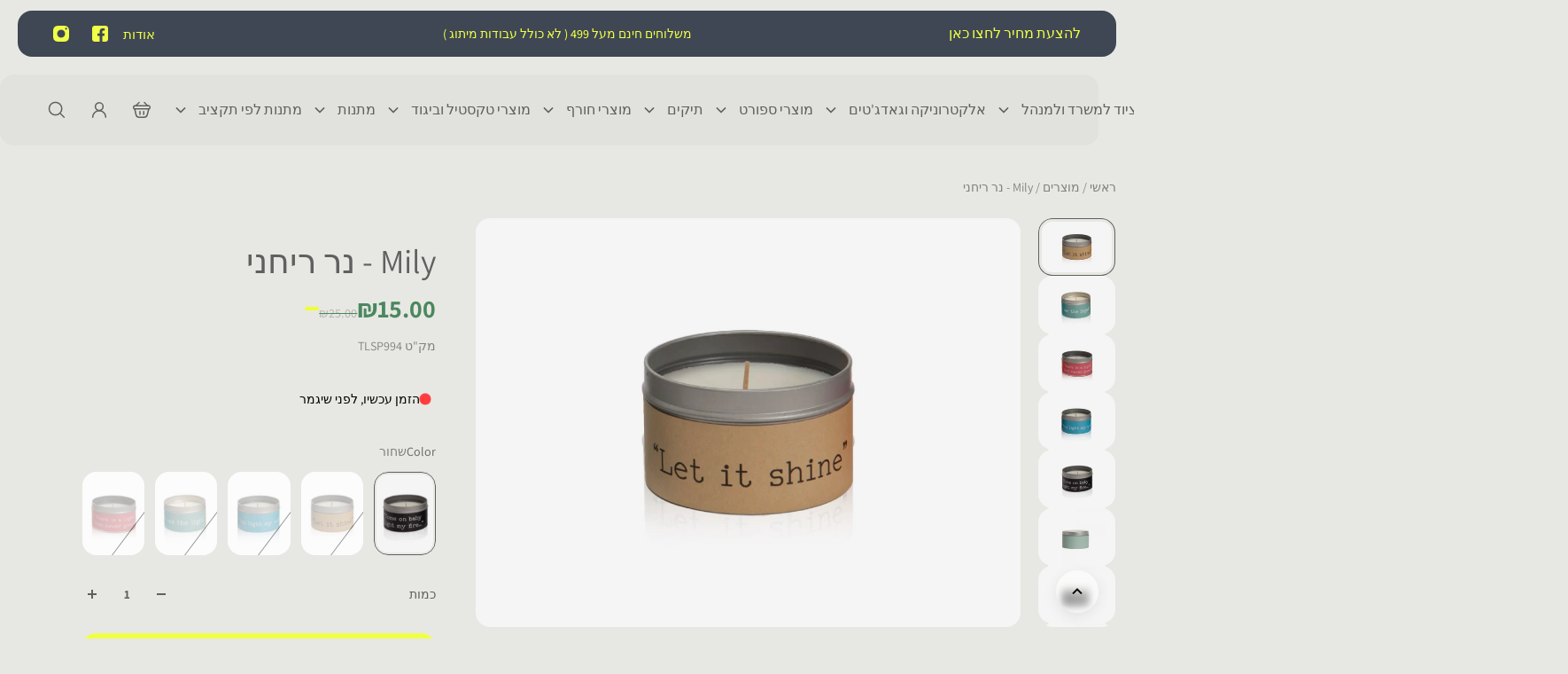

--- FILE ---
content_type: text/html; charset=utf-8
request_url: https://tazminli.com/products/mily-%D7%A0%D7%A8-%D7%A8%D7%99%D7%97%D7%A0%D7%99
body_size: 53493
content:
<!doctype html>
<html lang='he'>
  <head><!-- ! Yoast SEO -->
    <meta charset='utf-8'>
    <meta http-equiv='X-UA-Compatible' content='IE=edge'>
    <meta name='viewport' content='width=device-width,initial-scale=1'>
    <meta name='theme-color' content='primary'><link rel='icon' type='image/png' href='//tazminli.com/cdn/shop/files/png_c47ffdbf-8256-4a4c-923e-220d07549746.png?crop=center&height=32&v=1750249226&width=32'>
<link rel='preconnect' href='https://cdn.shopify.com' crossorigin>
    <link rel='preconnect' href='https://fonts.shopifycdn.com' crossorigin><style data-shopify>:root{/* product card */--gsc-product-card-title-font-family:Assistant, sans-serif;--gsc-product-card-title-font-style:normal;--gsc-product-card-title-font-weight:400;--gsc-product-card-title-transform:normal;--gsc-product-card-title-letter-spacing:0px;--gsc-product-card-title-font-size:calc(1.4rem * 1.1);--gsc-product-card-title-line-height:calc(22 / 14);--gsc-product-card-price-font-family:Figtree, sans-serif;--gsc-product-card-price-font-size:var(--gsc-product-card-price-font-size-lg);--gsc-product-card-price-line-height:var(--gsc-product-card-price-line-height-lg);--gsc-product-card-price-font-weight:600;--gsc-product-sale-badge-background:rgba(240, 255, 46, 1.0); --gsc-product-sale-badge-color:rgba(45, 45, 45, 1.0);--gsc-product-sold-out-badge-background:rgb(255, 253, 245);--gsc-product-sold-out-badge-color:20, 20, 22;--gsc-product-custom-badge-1-background:rgba(255, 253, 245, 1.0);--gsc-product-custom-badge-1-color:rgba(59, 57, 51, 1.0);--gsc-product-custom-badge-2-background:rgba(93, 84, 163, 1.0);--gsc-product-custom-badge-2-color:rgba(255, 255, 255, 1.0);--gsc-product-custom-badge-3-background:rgba(163, 103, 84, 1.0);--gsc-product-custom-badge-3-color:rgba(255, 255, 255, 1.0);--gsc-rating-stars-color:#f49a13;/* product and product card badges */--gsc-product-highlight-price-color:rgba(75, 135, 95, 1.0);--gsc-product-sale-amount-badge-background:rgba(240, 255, 46, 1.0);--gsc-product-sale-amount-badge-color:rgba(45, 45, 45, 1.0);/* cart icon in header */--gsc-header-cart-icon-background-color:#f0ff2e;--gsc-header-cart-icon-text-color:#3b3933;/* shipping bar */--gsc-free-shipping-bar-message-color:#141416;--gsc-free-shipping-bar-size:6px;--gsc-free-shipping-bar-bg-high:59, 57, 51;--gsc-free-shipping-bar-color:linear-gradient(90deg, rgba(255, 167, 35, 1), rgba(165, 255, 51, 1) 100%);/* headings */--gsc-headings-font-family:Assistant, sans-serif;--gsc-headings-font-style:normal;--gsc-headings-font-weight:400;--gsc-headings-text-transform:normal;--gsc-headings-letter-spacing:0px;--gsc-headings-word-spacing:0rem;--gsc-headings-font-scale:1.0;/* body text */--gsc-body-font-family:Assistant, sans-serif;--gsc-body-font-style:normal;--gsc-body-font-weight:400;--gsc-body-font-scale:1.0;--gsc-body-font-opacity:75%;--gsc-body-font-letter-spacing:0px;/* button */--gsc-button-font-family:Assistant, sans-serif;--gsc-button-font-style:normal;--gsc-button-font-weight:400;--gsc-button-letter-spacing:0px;--gsc-button-font-size:calc(1.4rem * 1.1);--gsc-button-line-height:calc(22 / 14);--gsc-button-text-transform:normal;/* menu */--gsc-menu-font-family:Assistant, sans-serif;--gsc-menu-font-style:normal;--gsc-menu-font-weight:400;--gsc-menu-font-letter-spacing:0px;--gsc-menu-font-size:calc(var(--gsc-fz-11) * 1.0);--gsc-drawer-menu-font-size:calc(var(--gsc-fz-11) * 1.0);--gsc-drawer-menu-font-letter-spacing:0px;--gsc-menu-line-height:calc(24 / 16);--gsc-menu-text-transform:normal;/* header icons */--gsc-header-icons-font-family:Assistant, sans-serif;--gsc-header-icons-font-style:normal;--gsc-header-icons-font-weight:400;--gsc-header-icons-font-letter-spacing:0px;--gsc-header-icons-font-size:calc(var(--gsc-fz-11) * 1.0);--gsc-header-icons-line-height:calc(var(--gsc-header-icons-font-size) * 1.5);--gsc-header-icons-gap:calc(10px * 1.0);--gsc-header-icons-text-transform:normal;/* icons */--gsc-blockquote-icon:url(//tazminli.com/cdn/shop/t/29/assets/blockquote-icon_small.png?v=135287403125014426651753780816);/* container */--gsc-page-width:2560px;--gsc-aside-padding-size:20px;--gsc-modals-and-header-paddings:min(20px, 20px);/* drawers and modals */--gsc-drawer-transition-duration:0.5s;--gsc-drawer-transition-timing:cubic-bezier(0.24, 0.25, 0, 1);--gsc-drawer-modal-shadow:none;--gsc-default-card-image-ratio:var(--gsc-landscape-image-ratio);--gsc-default-card-image-ratio-numeric:var(--gsc-landscape-image-ratio-numeric);--gsc-default-shape-fill-mode:contain;}body{--gsc-overlay-color:20 20 22 / 1.0;--gsc-overlay-opacity:80%;--gsc-overlay-blur:0.0px;}.color-default{--gsc-text-color:96, 96, 96;--gsc-background-color:231, 232, 227;--gsc-foreground-color:241, 241, 238;--gsc-border-color:255, 255, 255;--gsc-button-background-color:241, 255, 71;--gsc-button-text-color:96, 96, 96;--gsc-outline-button-background-color:233, 116, 42;--gsc-outline-button-text-color:96, 96, 96;--gsc-image-opacity-color:59, 57, 51;--gsc-text-color-100:#606060;--gsc-background-color-100:#e7e8e3;--gsc-foreground-color-100:#f1f1ee;--gsc-border-color-100:#ffffff;--gsc-button-background-color-100:#f1ff47;--gsc-button-text-color-100:#606060;--gsc-outline-button-background-color-100:#e9742a;--gsc-outline-button-text-color-100:#606060;}body,.color-primary{--gsc-text-color:96, 96, 96;--gsc-background-color:231, 232, 227;--gsc-foreground-color:241, 241, 238;--gsc-border-color:255, 255, 255;--gsc-button-background-color:241, 255, 71;--gsc-button-text-color:96, 96, 96;--gsc-outline-button-background-color:233, 116, 42;--gsc-outline-button-text-color:96, 96, 96;--gsc-image-opacity-color:59, 57, 51;--gsc-text-color-100:#606060;--gsc-background-color-100:#e7e8e3;--gsc-foreground-color-100:#f1f1ee;--gsc-border-color-100:#ffffff;--gsc-button-background-color-100:#f1ff47;--gsc-button-text-color-100:#606060;--gsc-outline-button-background-color-100:#e9742a;--gsc-outline-button-text-color-100:#606060;}.color-secondary{--gsc-text-color:96, 96, 96;--gsc-background-color:225, 225, 222;--gsc-foreground-color:236, 232, 218;--gsc-border-color:230, 225, 209;--gsc-button-background-color:233, 116, 42;--gsc-button-text-color:255, 255, 255;--gsc-outline-button-background-color:233, 116, 42;--gsc-outline-button-text-color:233, 116, 42;--gsc-image-opacity-color:59, 57, 51;--gsc-text-color-100:#606060;--gsc-background-color-100:#e1e1de;--gsc-foreground-color-100:#ece8da;--gsc-border-color-100:#e6e1d1;--gsc-button-background-color-100:#e9742a;--gsc-button-text-color-100:#ffffff;--gsc-outline-button-background-color-100:#e9742a;--gsc-outline-button-text-color-100:#e9742a;}.color-custom-1{--gsc-text-color:241, 241, 238;--gsc-background-color:34, 34, 34;--gsc-foreground-color:45, 45, 45;--gsc-border-color:73, 73, 73;--gsc-button-background-color:241, 255, 71;--gsc-button-text-color:34, 34, 34;--gsc-outline-button-background-color:241, 255, 71;--gsc-outline-button-text-color:240, 255, 46;--gsc-image-opacity-color:34, 34, 34;--gsc-text-color-100:#f1f1ee;--gsc-background-color-100:#222222;--gsc-foreground-color-100:#2d2d2d;--gsc-border-color-100:#494949;--gsc-button-background-color-100:#f1ff47;--gsc-button-text-color-100:#222222;--gsc-outline-button-background-color-100:#f1ff47;--gsc-outline-button-text-color-100:#f0ff2e;}.color-custom-2{--gsc-text-color:96, 96, 96;--gsc-background-color:249, 255, 46;--gsc-foreground-color:255, 231, 19;--gsc-border-color:255, 239, 95;--gsc-button-background-color:135, 41, 255;--gsc-button-text-color:249, 255, 46;--gsc-outline-button-background-color:135, 41, 255;--gsc-outline-button-text-color:135, 41, 255;--gsc-image-opacity-color:249, 255, 46;--gsc-text-color-100:#606060;--gsc-background-color-100:#f9ff2e;--gsc-foreground-color-100:#ffe713;--gsc-border-color-100:#ffef5f;--gsc-button-background-color-100:#8729ff;--gsc-button-text-color-100:#f9ff2e;--gsc-outline-button-background-color-100:#8729ff;--gsc-outline-button-text-color-100:#8729ff;}.color-custom-3{--gsc-text-color:243, 252, 129;--gsc-background-color:61, 70, 48;--gsc-foreground-color:37, 40, 43;--gsc-border-color:55, 62, 45;--gsc-button-background-color:255, 191, 26;--gsc-button-text-color:61, 70, 48;--gsc-outline-button-background-color:255, 191, 26;--gsc-outline-button-text-color:255, 191, 26;--gsc-image-opacity-color:44, 69, 52;--gsc-text-color-100:#f3fc81;--gsc-background-color-100:#3d4630;--gsc-foreground-color-100:#25282b;--gsc-border-color-100:#373e2d;--gsc-button-background-color-100:#ffbf1a;--gsc-button-text-color-100:#3d4630;--gsc-outline-button-background-color-100:#ffbf1a;--gsc-outline-button-text-color-100:#ffbf1a;}.color-white{--gsc-text-color:241, 255, 71;--gsc-background-color:62, 71, 83;--gsc-foreground-color:50, 63, 61;--gsc-border-color:57, 73, 70;--gsc-button-background-color:225, 255, 62;--gsc-button-text-color:37, 50, 48;--gsc-outline-button-background-color:225, 255, 62;--gsc-outline-button-text-color:225, 255, 62;--gsc-image-opacity-color:22, 25, 25;--gsc-text-color-100:#f1ff47;--gsc-background-color-100:#3e4753;--gsc-foreground-color-100:#323f3d;--gsc-border-color-100:#394946;--gsc-button-background-color-100:#e1ff3e;--gsc-button-text-color-100:#253230;--gsc-outline-button-background-color-100:#e1ff3e;--gsc-outline-button-text-color-100:#e1ff3e;}.color-black{--gsc-text-color:54, 52, 46;--gsc-background-color:247, 209, 73;--gsc-foreground-color:254, 250, 232;--gsc-border-color:255, 229, 136;--gsc-button-background-color:255, 131, 41;--gsc-button-text-color:255, 255, 255;--gsc-outline-button-background-color:255, 131, 41;--gsc-outline-button-text-color:255, 131, 41;--gsc-image-opacity-color:255, 206, 30;--gsc-text-color-100:#36342e;--gsc-background-color-100:#f7d149;--gsc-foreground-color-100:#fefae8;--gsc-border-color-100:#ffe588;--gsc-button-background-color-100:#ff8329;--gsc-button-text-color-100:#ffffff;--gsc-outline-button-background-color-100:#ff8329;--gsc-outline-button-text-color-100:#ff8329;}.color-custom-5{--gsc-text-color:255, 251, 193;--gsc-background-color:176, 65, 38;--gsc-foreground-color:255, 105, 58;--gsc-border-color:218, 90, 50;--gsc-button-background-color:238, 255, 49;--gsc-button-text-color:126, 46, 27;--gsc-outline-button-background-color:238, 255, 49;--gsc-outline-button-text-color:238, 255, 49;--gsc-image-opacity-color:65, 31, 22;--gsc-text-color-100:#fffbc1;--gsc-background-color-100:#b04126;--gsc-foreground-color-100:#ff693a;--gsc-border-color-100:#da5a32;--gsc-button-background-color-100:#eeff31;--gsc-button-text-color-100:#7e2e1b;--gsc-outline-button-background-color-100:#eeff31;--gsc-outline-button-text-color-100:#eeff31;}</style> 
    <link href="//tazminli.com/cdn/shop/t/29/assets/bundle.js?v=45752347074309312151760307754" as="script" rel="preload">
    <link href="//tazminli.com/cdn/shop/t/29/assets/bundle.css?v=174050607347682582011760307905" rel="stylesheet" type="text/css" media="all" />
    <link rel='preload' as='font' href='//tazminli.com/cdn/fonts/assistant/assistant_n4.9120912a469cad1cc292572851508ca49d12e768.woff2' type='font/woff2' crossorigin><style data-shopify>
    @font-face {
  font-family: Assistant;
  font-weight: 400;
  font-style: normal;
  font-display: swap;
  src: url("//tazminli.com/cdn/fonts/assistant/assistant_n4.9120912a469cad1cc292572851508ca49d12e768.woff2") format("woff2"),
       url("//tazminli.com/cdn/fonts/assistant/assistant_n4.6e9875ce64e0fefcd3f4446b7ec9036b3ddd2985.woff") format("woff");
}


    @font-face {
  font-family: Assistant;
  font-weight: 300;
  font-style: normal;
  font-display: swap;
  src: url("//tazminli.com/cdn/fonts/assistant/assistant_n3.1fff089a5b8f8ed9b5d0a303bc8584447f9c22fe.woff2") format("woff2"),
       url("//tazminli.com/cdn/fonts/assistant/assistant_n3.188648856c6bc22c26d85da661933448752051e0.woff") format("woff");
}

    @font-face {
  font-family: Assistant;
  font-weight: 400;
  font-style: normal;
  font-display: swap;
  src: url("//tazminli.com/cdn/fonts/assistant/assistant_n4.9120912a469cad1cc292572851508ca49d12e768.woff2") format("woff2"),
       url("//tazminli.com/cdn/fonts/assistant/assistant_n4.6e9875ce64e0fefcd3f4446b7ec9036b3ddd2985.woff") format("woff");
}

    @font-face {
  font-family: Assistant;
  font-weight: 500;
  font-style: normal;
  font-display: swap;
  src: url("//tazminli.com/cdn/fonts/assistant/assistant_n5.26caedc0c0f332f957d0fb6b24adee050844cce5.woff2") format("woff2"),
       url("//tazminli.com/cdn/fonts/assistant/assistant_n5.d09f0488bf8aadd48534c94ac3f185fbc9ddb168.woff") format("woff");
}

    @font-face {
  font-family: Assistant;
  font-weight: 600;
  font-style: normal;
  font-display: swap;
  src: url("//tazminli.com/cdn/fonts/assistant/assistant_n6.b2cbcfa81550fc99b5d970d0ef582eebcbac24e0.woff2") format("woff2"),
       url("//tazminli.com/cdn/fonts/assistant/assistant_n6.5dced1e1f897f561a8304b6ef1c533d81fd1c6e0.woff") format("woff");
}

    @font-face {
  font-family: Assistant;
  font-weight: 700;
  font-style: normal;
  font-display: swap;
  src: url("//tazminli.com/cdn/fonts/assistant/assistant_n7.bf44452348ec8b8efa3aa3068825305886b1c83c.woff2") format("woff2"),
       url("//tazminli.com/cdn/fonts/assistant/assistant_n7.0c887fee83f6b3bda822f1150b912c72da0f7b64.woff") format("woff");
}


    
    
    
    
    
  </style>






<link
      rel='preload'
      as='font'
      href='//tazminli.com/cdn/fonts/figtree/figtree_n6.9d1ea52bb49a0a86cfd1b0383d00f83d3fcc14de.woff2'
      type='font/woff2'
      crossorigin
    ><style data-shopify>
    @font-face {
  font-family: Figtree;
  font-weight: 300;
  font-style: normal;
  font-display: swap;
  src: url("//tazminli.com/cdn/fonts/figtree/figtree_n3.e4cc0323f8b9feb279bf6ced9d868d88ce80289f.woff2") format("woff2"),
       url("//tazminli.com/cdn/fonts/figtree/figtree_n3.db79ac3fb83d054d99bd79fccf8e8782b5cf449e.woff") format("woff");
}

    @font-face {
  font-family: Figtree;
  font-weight: 400;
  font-style: normal;
  font-display: swap;
  src: url("//tazminli.com/cdn/fonts/figtree/figtree_n4.3c0838aba1701047e60be6a99a1b0a40ce9b8419.woff2") format("woff2"),
       url("//tazminli.com/cdn/fonts/figtree/figtree_n4.c0575d1db21fc3821f17fd6617d3dee552312137.woff") format("woff");
}

    @font-face {
  font-family: Figtree;
  font-weight: 500;
  font-style: normal;
  font-display: swap;
  src: url("//tazminli.com/cdn/fonts/figtree/figtree_n5.3b6b7df38aa5986536945796e1f947445832047c.woff2") format("woff2"),
       url("//tazminli.com/cdn/fonts/figtree/figtree_n5.f26bf6dcae278b0ed902605f6605fa3338e81dab.woff") format("woff");
}

    @font-face {
  font-family: Figtree;
  font-weight: 600;
  font-style: normal;
  font-display: swap;
  src: url("//tazminli.com/cdn/fonts/figtree/figtree_n6.9d1ea52bb49a0a86cfd1b0383d00f83d3fcc14de.woff2") format("woff2"),
       url("//tazminli.com/cdn/fonts/figtree/figtree_n6.f0fcdea525a0e47b2ae4ab645832a8e8a96d31d3.woff") format("woff");
}

    @font-face {
  font-family: Figtree;
  font-weight: 700;
  font-style: normal;
  font-display: swap;
  src: url("//tazminli.com/cdn/fonts/figtree/figtree_n7.2fd9bfe01586148e644724096c9d75e8c7a90e55.woff2") format("woff2"),
       url("//tazminli.com/cdn/fonts/figtree/figtree_n7.ea05de92d862f9594794ab281c4c3a67501ef5fc.woff") format("woff");
}


    @font-face {
  font-family: Figtree;
  font-weight: 300;
  font-style: italic;
  font-display: swap;
  src: url("//tazminli.com/cdn/fonts/figtree/figtree_i3.914abbe7a583759f0a18bf02652c9ee1f4bb1c6d.woff2") format("woff2"),
       url("//tazminli.com/cdn/fonts/figtree/figtree_i3.3d7354f07ddb3c61082efcb69896c65d6c00d9fa.woff") format("woff");
}

    @font-face {
  font-family: Figtree;
  font-weight: 400;
  font-style: italic;
  font-display: swap;
  src: url("//tazminli.com/cdn/fonts/figtree/figtree_i4.89f7a4275c064845c304a4cf8a4a586060656db2.woff2") format("woff2"),
       url("//tazminli.com/cdn/fonts/figtree/figtree_i4.6f955aaaafc55a22ffc1f32ecf3756859a5ad3e2.woff") format("woff");
}

    @font-face {
  font-family: Figtree;
  font-weight: 500;
  font-style: italic;
  font-display: swap;
  src: url("//tazminli.com/cdn/fonts/figtree/figtree_i5.969396f679a62854cf82dbf67acc5721e41351f0.woff2") format("woff2"),
       url("//tazminli.com/cdn/fonts/figtree/figtree_i5.93bc1cad6c73ca9815f9777c49176dfc9d2890dd.woff") format("woff");
}

    @font-face {
  font-family: Figtree;
  font-weight: 600;
  font-style: italic;
  font-display: swap;
  src: url("//tazminli.com/cdn/fonts/figtree/figtree_i6.702baae75738b446cfbed6ac0d60cab7b21e61ba.woff2") format("woff2"),
       url("//tazminli.com/cdn/fonts/figtree/figtree_i6.6b8dc40d16c9905d29525156e284509f871ce8f9.woff") format("woff");
}

    @font-face {
  font-family: Figtree;
  font-weight: 700;
  font-style: italic;
  font-display: swap;
  src: url("//tazminli.com/cdn/fonts/figtree/figtree_i7.06add7096a6f2ab742e09ec7e498115904eda1fe.woff2") format("woff2"),
       url("//tazminli.com/cdn/fonts/figtree/figtree_i7.ee584b5fcaccdbb5518c0228158941f8df81b101.woff") format("woff");
}

  </style>









    <script>window.performance && window.performance.mark && window.performance.mark('shopify.content_for_header.start');</script><meta name="google-site-verification" content="WHDNeKnou3YatJSPnrqdgCE_WYMjMpXRFHXC93AhXwc">
<meta name="facebook-domain-verification" content="k0zayyug3m2eom2voqqubuprirkcv6">
<meta name="facebook-domain-verification" content="24l1uuywy59j0c2zy4t5r9y6j4942y">
<meta id="shopify-digital-wallet" name="shopify-digital-wallet" content="/26726662180/digital_wallets/dialog">
<meta name="shopify-checkout-api-token" content="b71f893957365b4134c362e6a1084127">
<meta id="in-context-paypal-metadata" data-shop-id="26726662180" data-venmo-supported="false" data-environment="production" data-locale="en_US" data-paypal-v4="true" data-currency="ILS">
<link rel="alternate" type="application/json+oembed" href="https://tazminli.com/products/mily-%d7%a0%d7%a8-%d7%a8%d7%99%d7%97%d7%a0%d7%99.oembed">
<script async="async" src="/checkouts/internal/preloads.js?locale=he-IL"></script>
<script id="shopify-features" type="application/json">{"accessToken":"b71f893957365b4134c362e6a1084127","betas":["rich-media-storefront-analytics"],"domain":"tazminli.com","predictiveSearch":false,"shopId":26726662180,"locale":"he"}</script>
<script>var Shopify = Shopify || {};
Shopify.shop = "tazminli-shop.myshopify.com";
Shopify.locale = "he";
Shopify.currency = {"active":"ILS","rate":"1.0"};
Shopify.country = "IL";
Shopify.theme = {"name":"Copy of Aurora V 4.0.0 | SEO","id":164392206372,"schema_name":"Aurora","schema_version":"4.0.0","theme_store_id":1770,"role":"main"};
Shopify.theme.handle = "null";
Shopify.theme.style = {"id":null,"handle":null};
Shopify.cdnHost = "tazminli.com/cdn";
Shopify.routes = Shopify.routes || {};
Shopify.routes.root = "/";</script>
<script type="module">!function(o){(o.Shopify=o.Shopify||{}).modules=!0}(window);</script>
<script>!function(o){function n(){var o=[];function n(){o.push(Array.prototype.slice.apply(arguments))}return n.q=o,n}var t=o.Shopify=o.Shopify||{};t.loadFeatures=n(),t.autoloadFeatures=n()}(window);</script>
<script id="shop-js-analytics" type="application/json">{"pageType":"product"}</script>
<script defer="defer" async type="module" src="//tazminli.com/cdn/shopifycloud/shop-js/modules/v2/client.init-shop-cart-sync_C5BV16lS.en.esm.js"></script>
<script defer="defer" async type="module" src="//tazminli.com/cdn/shopifycloud/shop-js/modules/v2/chunk.common_CygWptCX.esm.js"></script>
<script type="module">
  await import("//tazminli.com/cdn/shopifycloud/shop-js/modules/v2/client.init-shop-cart-sync_C5BV16lS.en.esm.js");
await import("//tazminli.com/cdn/shopifycloud/shop-js/modules/v2/chunk.common_CygWptCX.esm.js");

  window.Shopify.SignInWithShop?.initShopCartSync?.({"fedCMEnabled":true,"windoidEnabled":true});

</script>
<script>(function() {
  var isLoaded = false;
  function asyncLoad() {
    if (isLoaded) return;
    isLoaded = true;
    var urls = ["https:\/\/whatschat.shopiapps.in\/script\/sp-whatsapp-app-tabs.js?version=1.0\u0026shop=tazminli-shop.myshopify.com","\/\/cdn.shopify.com\/proxy\/bc2bec5e3581d9664eeb5f496e7ee8d23fd87fa68adf421fadb86e8612f7cad9\/forms-akamai.smsbump.com\/832668\/form_382913.js?ver=1751182774\u0026shop=tazminli-shop.myshopify.com\u0026sp-cache-control=cHVibGljLCBtYXgtYWdlPTkwMA"];
    for (var i = 0; i < urls.length; i++) {
      var s = document.createElement('script');
      s.type = 'text/javascript';
      s.async = true;
      s.src = urls[i];
      var x = document.getElementsByTagName('script')[0];
      x.parentNode.insertBefore(s, x);
    }
  };
  if(window.attachEvent) {
    window.attachEvent('onload', asyncLoad);
  } else {
    window.addEventListener('load', asyncLoad, false);
  }
})();</script>
<script id="__st">var __st={"a":26726662180,"offset":7200,"reqid":"9de12698-ca8a-43ad-bbd5-7809beeed4e9-1768827188","pageurl":"tazminli.com\/products\/mily-%D7%A0%D7%A8-%D7%A8%D7%99%D7%97%D7%A0%D7%99","u":"00115c2c3947","p":"product","rtyp":"product","rid":4854876635172};</script>
<script>window.ShopifyPaypalV4VisibilityTracking = true;</script>
<script id="captcha-bootstrap">!function(){'use strict';const t='contact',e='account',n='new_comment',o=[[t,t],['blogs',n],['comments',n],[t,'customer']],c=[[e,'customer_login'],[e,'guest_login'],[e,'recover_customer_password'],[e,'create_customer']],r=t=>t.map((([t,e])=>`form[action*='/${t}']:not([data-nocaptcha='true']) input[name='form_type'][value='${e}']`)).join(','),a=t=>()=>t?[...document.querySelectorAll(t)].map((t=>t.form)):[];function s(){const t=[...o],e=r(t);return a(e)}const i='password',u='form_key',d=['recaptcha-v3-token','g-recaptcha-response','h-captcha-response',i],f=()=>{try{return window.sessionStorage}catch{return}},m='__shopify_v',_=t=>t.elements[u];function p(t,e,n=!1){try{const o=window.sessionStorage,c=JSON.parse(o.getItem(e)),{data:r}=function(t){const{data:e,action:n}=t;return t[m]||n?{data:e,action:n}:{data:t,action:n}}(c);for(const[e,n]of Object.entries(r))t.elements[e]&&(t.elements[e].value=n);n&&o.removeItem(e)}catch(o){console.error('form repopulation failed',{error:o})}}const l='form_type',E='cptcha';function T(t){t.dataset[E]=!0}const w=window,h=w.document,L='Shopify',v='ce_forms',y='captcha';let A=!1;((t,e)=>{const n=(g='f06e6c50-85a8-45c8-87d0-21a2b65856fe',I='https://cdn.shopify.com/shopifycloud/storefront-forms-hcaptcha/ce_storefront_forms_captcha_hcaptcha.v1.5.2.iife.js',D={infoText:'Protected by hCaptcha',privacyText:'Privacy',termsText:'Terms'},(t,e,n)=>{const o=w[L][v],c=o.bindForm;if(c)return c(t,g,e,D).then(n);var r;o.q.push([[t,g,e,D],n]),r=I,A||(h.body.append(Object.assign(h.createElement('script'),{id:'captcha-provider',async:!0,src:r})),A=!0)});var g,I,D;w[L]=w[L]||{},w[L][v]=w[L][v]||{},w[L][v].q=[],w[L][y]=w[L][y]||{},w[L][y].protect=function(t,e){n(t,void 0,e),T(t)},Object.freeze(w[L][y]),function(t,e,n,w,h,L){const[v,y,A,g]=function(t,e,n){const i=e?o:[],u=t?c:[],d=[...i,...u],f=r(d),m=r(i),_=r(d.filter((([t,e])=>n.includes(e))));return[a(f),a(m),a(_),s()]}(w,h,L),I=t=>{const e=t.target;return e instanceof HTMLFormElement?e:e&&e.form},D=t=>v().includes(t);t.addEventListener('submit',(t=>{const e=I(t);if(!e)return;const n=D(e)&&!e.dataset.hcaptchaBound&&!e.dataset.recaptchaBound,o=_(e),c=g().includes(e)&&(!o||!o.value);(n||c)&&t.preventDefault(),c&&!n&&(function(t){try{if(!f())return;!function(t){const e=f();if(!e)return;const n=_(t);if(!n)return;const o=n.value;o&&e.removeItem(o)}(t);const e=Array.from(Array(32),(()=>Math.random().toString(36)[2])).join('');!function(t,e){_(t)||t.append(Object.assign(document.createElement('input'),{type:'hidden',name:u})),t.elements[u].value=e}(t,e),function(t,e){const n=f();if(!n)return;const o=[...t.querySelectorAll(`input[type='${i}']`)].map((({name:t})=>t)),c=[...d,...o],r={};for(const[a,s]of new FormData(t).entries())c.includes(a)||(r[a]=s);n.setItem(e,JSON.stringify({[m]:1,action:t.action,data:r}))}(t,e)}catch(e){console.error('failed to persist form',e)}}(e),e.submit())}));const S=(t,e)=>{t&&!t.dataset[E]&&(n(t,e.some((e=>e===t))),T(t))};for(const o of['focusin','change'])t.addEventListener(o,(t=>{const e=I(t);D(e)&&S(e,y())}));const B=e.get('form_key'),M=e.get(l),P=B&&M;t.addEventListener('DOMContentLoaded',(()=>{const t=y();if(P)for(const e of t)e.elements[l].value===M&&p(e,B);[...new Set([...A(),...v().filter((t=>'true'===t.dataset.shopifyCaptcha))])].forEach((e=>S(e,t)))}))}(h,new URLSearchParams(w.location.search),n,t,e,['guest_login'])})(!0,!0)}();</script>
<script integrity="sha256-4kQ18oKyAcykRKYeNunJcIwy7WH5gtpwJnB7kiuLZ1E=" data-source-attribution="shopify.loadfeatures" defer="defer" src="//tazminli.com/cdn/shopifycloud/storefront/assets/storefront/load_feature-a0a9edcb.js" crossorigin="anonymous"></script>
<script data-source-attribution="shopify.dynamic_checkout.dynamic.init">var Shopify=Shopify||{};Shopify.PaymentButton=Shopify.PaymentButton||{isStorefrontPortableWallets:!0,init:function(){window.Shopify.PaymentButton.init=function(){};var t=document.createElement("script");t.src="https://tazminli.com/cdn/shopifycloud/portable-wallets/latest/portable-wallets.he.js",t.type="module",document.head.appendChild(t)}};
</script>
<script data-source-attribution="shopify.dynamic_checkout.buyer_consent">
  function portableWalletsHideBuyerConsent(e){var t=document.getElementById("shopify-buyer-consent"),n=document.getElementById("shopify-subscription-policy-button");t&&n&&(t.classList.add("hidden"),t.setAttribute("aria-hidden","true"),n.removeEventListener("click",e))}function portableWalletsShowBuyerConsent(e){var t=document.getElementById("shopify-buyer-consent"),n=document.getElementById("shopify-subscription-policy-button");t&&n&&(t.classList.remove("hidden"),t.removeAttribute("aria-hidden"),n.addEventListener("click",e))}window.Shopify?.PaymentButton&&(window.Shopify.PaymentButton.hideBuyerConsent=portableWalletsHideBuyerConsent,window.Shopify.PaymentButton.showBuyerConsent=portableWalletsShowBuyerConsent);
</script>
<script>
  function portableWalletsCleanup(e){e&&e.src&&console.error("Failed to load portable wallets script "+e.src);var t=document.querySelectorAll("shopify-accelerated-checkout .shopify-payment-button__skeleton, shopify-accelerated-checkout-cart .wallet-cart-button__skeleton"),e=document.getElementById("shopify-buyer-consent");for(let e=0;e<t.length;e++)t[e].remove();e&&e.remove()}function portableWalletsNotLoadedAsModule(e){e instanceof ErrorEvent&&"string"==typeof e.message&&e.message.includes("import.meta")&&"string"==typeof e.filename&&e.filename.includes("portable-wallets")&&(window.removeEventListener("error",portableWalletsNotLoadedAsModule),window.Shopify.PaymentButton.failedToLoad=e,"loading"===document.readyState?document.addEventListener("DOMContentLoaded",window.Shopify.PaymentButton.init):window.Shopify.PaymentButton.init())}window.addEventListener("error",portableWalletsNotLoadedAsModule);
</script>

<script type="module" src="https://tazminli.com/cdn/shopifycloud/portable-wallets/latest/portable-wallets.he.js" onError="portableWalletsCleanup(this)" crossorigin="anonymous"></script>
<script nomodule>
  document.addEventListener("DOMContentLoaded", portableWalletsCleanup);
</script>

<link id="shopify-accelerated-checkout-styles" rel="stylesheet" media="screen" href="https://tazminli.com/cdn/shopifycloud/portable-wallets/latest/accelerated-checkout-backwards-compat.css" crossorigin="anonymous">
<style id="shopify-accelerated-checkout-cart">
        #shopify-buyer-consent {
  margin-top: 1em;
  display: inline-block;
  width: 100%;
}

#shopify-buyer-consent.hidden {
  display: none;
}

#shopify-subscription-policy-button {
  background: none;
  border: none;
  padding: 0;
  text-decoration: underline;
  font-size: inherit;
  cursor: pointer;
}

#shopify-subscription-policy-button::before {
  box-shadow: none;
}

      </style>

<script>window.performance && window.performance.mark && window.performance.mark('shopify.content_for_header.end');</script>
  <!-- BEGIN app block: shopify://apps/yoast-seo/blocks/metatags/7c777011-bc88-4743-a24e-64336e1e5b46 -->
<!-- This site is optimized with Yoast SEO for Shopify -->
<title>Mily - נר ריחני</title>
<meta name="description" content="נר ריחני במארז מתכת נר ריחני מבית Spirit New York עשוי שעווה תמצית ריח איכותית ונעימה בניחוח וניל משכר ואוושן סוחף אריזת מתכת עגולה גובה 5 ס&quot;מ, קוטר 8 ס&quot;מ ניתן לעשות הדפס או מיתוג על קופסת הנר" />
<link rel="canonical" href="https://tazminli.com/products/mily-%d7%a0%d7%a8-%d7%a8%d7%99%d7%97%d7%a0%d7%99" />
<meta name="robots" content="index, follow, max-image-preview:large, max-snippet:-1, max-video-preview:-1" />
<meta property="og:site_name" content="TazminLi - תזמין לי" />
<meta property="og:url" content="https://tazminli.com/products/mily-%d7%a0%d7%a8-%d7%a8%d7%99%d7%97%d7%a0%d7%99" />
<meta property="og:locale" content="en_US" />
<meta property="og:type" content="product" />
<meta property="og:title" content="Mily - נר ריחני" />
<meta property="og:description" content="נר ריחני במארז מתכת נר ריחני מבית Spirit New York עשוי שעווה תמצית ריח איכותית ונעימה בניחוח וניל משכר ואוושן סוחף אריזת מתכת עגולה גובה 5 ס&quot;מ, קוטר 8 ס&quot;מ ניתן לעשות הדפס או מיתוג על קופסת הנר" />
<meta property="og:image" content="https://tazminli.com/cdn/shop/products/3d311acd9df7e68b1c9e6498f9e78956_d70ec42c-fbf2-425a-b29d-b8a8c7443c79.jpg?v=1642266229" />
<meta property="og:image:height" content="800" />
<meta property="og:image:width" content="800" />
<meta property="og:availability" content="instock" />
<meta property="product:availability" content="instock" />
<meta property="product:condition" content="new" />
<meta property="product:price:amount" content="15.0" />
<meta property="product:price:currency" content="ILS" />
<meta property="product:retailer_item_id" content="SP994" />
<meta property="og:price:standard_amount" content="25.0" />
<meta name="twitter:card" content="summary_large_image" />
<script type="application/ld+json" id="yoast-schema-graph">
{
  "@context": "https://schema.org",
  "@graph": [
    {
      "@type": "Organization",
      "@id": "https://tazminli.com/#/schema/organization/1",
      "url": "https://tazminli.com",
      "name": "תזמין לי",
      "logo": {
        "@id": "https://tazminli.com/#/schema/ImageObject/26987585241124"
      },
      "image": [
        {
          "@id": "https://tazminli.com/#/schema/ImageObject/26987585241124"
        }
      ],
      "hasMerchantReturnPolicy": {
        "@type": "MerchantReturnPolicy",
        "merchantReturnLink": "https://tazminli.com/policies/refund-policy"
      },
      "sameAs": ["https:\/\/www.youtube.com\/channel\/UCLI9sklWsQoZ4ZAq5tPeldA","https:\/\/www.instagram.com\/tazmin_li\/","https:\/\/www.facebook.com\/Tazminli"]
    },
    {
      "@type": "ImageObject",
      "@id": "https://tazminli.com/#/schema/ImageObject/26987585241124",
      "width": 1000,
      "height": 500,
      "url": "https:\/\/tazminli.com\/cdn\/shop\/files\/1000500.png?v=1752044900",
      "contentUrl": "https:\/\/tazminli.com\/cdn\/shop\/files\/1000500.png?v=1752044900"
    },
    {
      "@type": "WebSite",
      "@id": "https://tazminli.com/#/schema/website/1",
      "url": "https://tazminli.com",
      "name": "תזמין לי",
      "alternateName": "tazminli",
      "potentialAction": {
        "@type": "SearchAction",
        "target": "https://tazminli.com/search?q={search_term_string}",
        "query-input": "required name=search_term_string"
      },
      "publisher": {
        "@id": "https://tazminli.com/#/schema/organization/1"
      },
      "inLanguage": "he"
    },
    {
      "@type": "ItemPage",
      "@id": "https:\/\/tazminli.com\/products\/mily-%d7%a0%d7%a8-%d7%a8%d7%99%d7%97%d7%a0%d7%99",
      "name": "Mily - נר ריחני",
      "description": "נר ריחני במארז מתכת נר ריחני מבית Spirit New York עשוי שעווה תמצית ריח איכותית ונעימה בניחוח וניל משכר ואוושן סוחף אריזת מתכת עגולה גובה 5 ס\u0026quot;מ, קוטר 8 ס\u0026quot;מ ניתן לעשות הדפס או מיתוג על קופסת הנר",
      "datePublished": "2020-08-20T00:04:30+03:00",
      "breadcrumb": {
        "@id": "https:\/\/tazminli.com\/products\/mily-%d7%a0%d7%a8-%d7%a8%d7%99%d7%97%d7%a0%d7%99\/#\/schema\/breadcrumb"
      },
      "primaryImageOfPage": {
        "@id": "https://tazminli.com/#/schema/ImageObject/21599433785380"
      },
      "image": [{
        "@id": "https://tazminli.com/#/schema/ImageObject/21599433785380"
      }],
      "isPartOf": {
        "@id": "https://tazminli.com/#/schema/website/1"
      },
      "url": "https:\/\/tazminli.com\/products\/mily-%d7%a0%d7%a8-%d7%a8%d7%99%d7%97%d7%a0%d7%99"
    },
    {
      "@type": "ImageObject",
      "@id": "https://tazminli.com/#/schema/ImageObject/21599433785380",
      "width": 800,
      "height": 800,
      "url": "https:\/\/tazminli.com\/cdn\/shop\/products\/3d311acd9df7e68b1c9e6498f9e78956_d70ec42c-fbf2-425a-b29d-b8a8c7443c79.jpg?v=1642266229",
      "contentUrl": "https:\/\/tazminli.com\/cdn\/shop\/products\/3d311acd9df7e68b1c9e6498f9e78956_d70ec42c-fbf2-425a-b29d-b8a8c7443c79.jpg?v=1642266229"
    },
    {
      "@type": "ProductGroup",
      "@id": "https:\/\/tazminli.com\/products\/mily-%d7%a0%d7%a8-%d7%a8%d7%99%d7%97%d7%a0%d7%99\/#\/schema\/Product",
      "brand": [{
        "@type": "Brand",
        "name": "קראוס"
      }],
      "mainEntityOfPage": {
        "@id": "https:\/\/tazminli.com\/products\/mily-%d7%a0%d7%a8-%d7%a8%d7%99%d7%97%d7%a0%d7%99"
      },
      "name": "Mily - נר ריחני",
      "description": "נר ריחני במארז מתכת נר ריחני מבית Spirit New York עשוי שעווה תמצית ריח איכותית ונעימה בניחוח וניל משכר ואוושן סוחף אריזת מתכת עגולה גובה 5 ס\u0026quot;מ, קוטר 8 ס\u0026quot;מ ניתן לעשות הדפס או מיתוג על קופסת הנר",
      "image": [{
        "@id": "https://tazminli.com/#/schema/ImageObject/21599397281828"
      }],
      "productGroupID": "4854876635172",
      "hasVariant": [
        {
          "@type": "Product",
          "@id": "https://tazminli.com/#/schema/Product/39935376687140",
          "name": "Mily - נר ריחני - אדום",
          "sku": "SP994",
          "image": [{
            "@id": "https://tazminli.com/#/schema/ImageObject/21599397249060"
          }],
          "offers": {
            "@type": "Offer",
            "@id": "https://tazminli.com/#/schema/Offer/39935376687140",
            "availability": "https://schema.org/OutOfStock",
            "category": "Uncategorized",
            "priceSpecification": {
              "@type": "UnitPriceSpecification",
              "valueAddedTaxIncluded": true,
              "price": 15.0,
              "priceCurrency": "ILS"
            },
            "seller": {
              "@id": "https://tazminli.com/#/schema/organization/1"
            },
            "url": "https:\/\/tazminli.com\/products\/mily-%D7%A0%D7%A8-%D7%A8%D7%99%D7%97%D7%A0%D7%99?variant=39935376687140",
            "checkoutPageURLTemplate": "https:\/\/tazminli.com\/cart\/add?id=39935376687140\u0026quantity=1"
          }
        },
        {
          "@type": "Product",
          "@id": "https://tazminli.com/#/schema/Product/39935376654372",
          "name": "Mily - נר ריחני - טורקיז",
          "sku": "SP994",
          "image": [{
            "@id": "https://tazminli.com/#/schema/ImageObject/21599397216292"
          }],
          "offers": {
            "@type": "Offer",
            "@id": "https://tazminli.com/#/schema/Offer/39935376654372",
            "availability": "https://schema.org/OutOfStock",
            "category": "Uncategorized",
            "priceSpecification": {
              "@type": "UnitPriceSpecification",
              "valueAddedTaxIncluded": true,
              "price": 15.0,
              "priceCurrency": "ILS"
            },
            "seller": {
              "@id": "https://tazminli.com/#/schema/organization/1"
            },
            "url": "https:\/\/tazminli.com\/products\/mily-%D7%A0%D7%A8-%D7%A8%D7%99%D7%97%D7%A0%D7%99?variant=39935376654372",
            "checkoutPageURLTemplate": "https:\/\/tazminli.com\/cart\/add?id=39935376654372\u0026quantity=1"
          }
        },
        {
          "@type": "Product",
          "@id": "https://tazminli.com/#/schema/Product/39935376621604",
          "name": "Mily - נר ריחני - כחול",
          "sku": "SP994",
          "image": [{
            "@id": "https://tazminli.com/#/schema/ImageObject/21599397183524"
          }],
          "offers": {
            "@type": "Offer",
            "@id": "https://tazminli.com/#/schema/Offer/39935376621604",
            "availability": "https://schema.org/OutOfStock",
            "category": "Uncategorized",
            "priceSpecification": {
              "@type": "UnitPriceSpecification",
              "valueAddedTaxIncluded": true,
              "price": 15.0,
              "priceCurrency": "ILS"
            },
            "seller": {
              "@id": "https://tazminli.com/#/schema/organization/1"
            },
            "url": "https:\/\/tazminli.com\/products\/mily-%D7%A0%D7%A8-%D7%A8%D7%99%D7%97%D7%A0%D7%99?variant=39935376621604",
            "checkoutPageURLTemplate": "https:\/\/tazminli.com\/cart\/add?id=39935376621604\u0026quantity=1"
          }
        },
        {
          "@type": "Product",
          "@id": "https://tazminli.com/#/schema/Product/39935376588836",
          "name": "Mily - נר ריחני - טבעי",
          "sku": "SP994",
          "image": [{
            "@id": "https://tazminli.com/#/schema/ImageObject/21599397281828"
          }],
          "offers": {
            "@type": "Offer",
            "@id": "https://tazminli.com/#/schema/Offer/39935376588836",
            "availability": "https://schema.org/OutOfStock",
            "category": "Uncategorized",
            "priceSpecification": {
              "@type": "UnitPriceSpecification",
              "valueAddedTaxIncluded": true,
              "price": 15.0,
              "priceCurrency": "ILS"
            },
            "seller": {
              "@id": "https://tazminli.com/#/schema/organization/1"
            },
            "url": "https:\/\/tazminli.com\/products\/mily-%D7%A0%D7%A8-%D7%A8%D7%99%D7%97%D7%A0%D7%99?variant=39935376588836",
            "checkoutPageURLTemplate": "https:\/\/tazminli.com\/cart\/add?id=39935376588836\u0026quantity=1"
          }
        },
        {
          "@type": "Product",
          "@id": "https://tazminli.com/#/schema/Product/32314256785444",
          "name": "Mily - נר ריחני - שחור",
          "sku": "SP994",
          "image": [{
            "@id": "https://tazminli.com/#/schema/ImageObject/21599433785380"
          }],
          "offers": {
            "@type": "Offer",
            "@id": "https://tazminli.com/#/schema/Offer/32314256785444",
            "availability": "https://schema.org/InStock",
            "category": "Uncategorized",
            "priceSpecification": {
              "@type": "UnitPriceSpecification",
              "valueAddedTaxIncluded": true,
              "price": 15.0,
              "priceCurrency": "ILS"
            },
            "seller": {
              "@id": "https://tazminli.com/#/schema/organization/1"
            },
            "url": "https:\/\/tazminli.com\/products\/mily-%D7%A0%D7%A8-%D7%A8%D7%99%D7%97%D7%A0%D7%99?variant=32314256785444",
            "checkoutPageURLTemplate": "https:\/\/tazminli.com\/cart\/add?id=32314256785444\u0026quantity=1"
          }
        }
      ],
      "url": "https:\/\/tazminli.com\/products\/mily-%d7%a0%d7%a8-%d7%a8%d7%99%d7%97%d7%a0%d7%99"
    },
    {
      "@type": "ImageObject",
      "@id": "https://tazminli.com/#/schema/ImageObject/21599397281828",
      "caption": "נר ריחני",
      "inLanguage": "he",
      "width": 800,
      "height": 800,
      "url": "https:\/\/tazminli.com\/cdn\/shop\/products\/9e4eeaa4d6f27d81362a3bda10f04d04.jpg?v=1642266229",
      "contentUrl": "https:\/\/tazminli.com\/cdn\/shop\/products\/9e4eeaa4d6f27d81362a3bda10f04d04.jpg?v=1642266229"
    },
    {
      "@type": "ImageObject",
      "@id": "https://tazminli.com/#/schema/ImageObject/21599397183524",
      "caption": "נר ריחני תכלת",
      "inLanguage": "he",
      "width": 800,
      "height": 800,
      "url": "https:\/\/tazminli.com\/cdn\/shop\/products\/e00fa72a69ad20542ae612bbb67361a0.jpg?v=1642266229",
      "contentUrl": "https:\/\/tazminli.com\/cdn\/shop\/products\/e00fa72a69ad20542ae612bbb67361a0.jpg?v=1642266229"
    },
    {
      "@type": "ImageObject",
      "@id": "https://tazminli.com/#/schema/ImageObject/21599397216292",
      "caption": "נר ריחני כחול",
      "inLanguage": "he",
      "width": 800,
      "height": 800,
      "url": "https:\/\/tazminli.com\/cdn\/shop\/products\/641749c37578e794474db97c198bfbec_75280cc0-c817-436c-8a54-fc90cc46680e.jpg?v=1642266229",
      "contentUrl": "https:\/\/tazminli.com\/cdn\/shop\/products\/641749c37578e794474db97c198bfbec_75280cc0-c817-436c-8a54-fc90cc46680e.jpg?v=1642266229"
    },
    {
      "@type": "ImageObject",
      "@id": "https://tazminli.com/#/schema/ImageObject/21599397249060",
      "caption": "נר ריחני אדום",
      "inLanguage": "he",
      "width": 800,
      "height": 800,
      "url": "https:\/\/tazminli.com\/cdn\/shop\/products\/2ac0e06aad96416c6dd51a7e1f1ec4fd.jpg?v=1642266229",
      "contentUrl": "https:\/\/tazminli.com\/cdn\/shop\/products\/2ac0e06aad96416c6dd51a7e1f1ec4fd.jpg?v=1642266229"
    },
    {
      "@type": "BreadcrumbList",
      "@id": "https:\/\/tazminli.com\/products\/mily-%d7%a0%d7%a8-%d7%a8%d7%99%d7%97%d7%a0%d7%99\/#\/schema\/breadcrumb",
      "itemListElement": [
        {
          "@type": "ListItem",
          "name": "TazminLi - תזמין לי",
          "item": "https:\/\/tazminli.com",
          "position": 1
        },
        {
          "@type": "ListItem",
          "name": "Mily - נר ריחני",
          "position": 2
        }
      ]
    }

  ]}
</script>
<!--/ Yoast SEO -->
<!-- END app block --><script src="https://cdn.shopify.com/extensions/cfc76123-b24f-4e9a-a1dc-585518796af7/forms-2294/assets/shopify-forms-loader.js" type="text/javascript" defer="defer"></script>
<link href="https://monorail-edge.shopifysvc.com" rel="dns-prefetch">
<script>(function(){if ("sendBeacon" in navigator && "performance" in window) {try {var session_token_from_headers = performance.getEntriesByType('navigation')[0].serverTiming.find(x => x.name == '_s').description;} catch {var session_token_from_headers = undefined;}var session_cookie_matches = document.cookie.match(/_shopify_s=([^;]*)/);var session_token_from_cookie = session_cookie_matches && session_cookie_matches.length === 2 ? session_cookie_matches[1] : "";var session_token = session_token_from_headers || session_token_from_cookie || "";function handle_abandonment_event(e) {var entries = performance.getEntries().filter(function(entry) {return /monorail-edge.shopifysvc.com/.test(entry.name);});if (!window.abandonment_tracked && entries.length === 0) {window.abandonment_tracked = true;var currentMs = Date.now();var navigation_start = performance.timing.navigationStart;var payload = {shop_id: 26726662180,url: window.location.href,navigation_start,duration: currentMs - navigation_start,session_token,page_type: "product"};window.navigator.sendBeacon("https://monorail-edge.shopifysvc.com/v1/produce", JSON.stringify({schema_id: "online_store_buyer_site_abandonment/1.1",payload: payload,metadata: {event_created_at_ms: currentMs,event_sent_at_ms: currentMs}}));}}window.addEventListener('pagehide', handle_abandonment_event);}}());</script>
<script id="web-pixels-manager-setup">(function e(e,d,r,n,o){if(void 0===o&&(o={}),!Boolean(null===(a=null===(i=window.Shopify)||void 0===i?void 0:i.analytics)||void 0===a?void 0:a.replayQueue)){var i,a;window.Shopify=window.Shopify||{};var t=window.Shopify;t.analytics=t.analytics||{};var s=t.analytics;s.replayQueue=[],s.publish=function(e,d,r){return s.replayQueue.push([e,d,r]),!0};try{self.performance.mark("wpm:start")}catch(e){}var l=function(){var e={modern:/Edge?\/(1{2}[4-9]|1[2-9]\d|[2-9]\d{2}|\d{4,})\.\d+(\.\d+|)|Firefox\/(1{2}[4-9]|1[2-9]\d|[2-9]\d{2}|\d{4,})\.\d+(\.\d+|)|Chrom(ium|e)\/(9{2}|\d{3,})\.\d+(\.\d+|)|(Maci|X1{2}).+ Version\/(15\.\d+|(1[6-9]|[2-9]\d|\d{3,})\.\d+)([,.]\d+|)( \(\w+\)|)( Mobile\/\w+|) Safari\/|Chrome.+OPR\/(9{2}|\d{3,})\.\d+\.\d+|(CPU[ +]OS|iPhone[ +]OS|CPU[ +]iPhone|CPU IPhone OS|CPU iPad OS)[ +]+(15[._]\d+|(1[6-9]|[2-9]\d|\d{3,})[._]\d+)([._]\d+|)|Android:?[ /-](13[3-9]|1[4-9]\d|[2-9]\d{2}|\d{4,})(\.\d+|)(\.\d+|)|Android.+Firefox\/(13[5-9]|1[4-9]\d|[2-9]\d{2}|\d{4,})\.\d+(\.\d+|)|Android.+Chrom(ium|e)\/(13[3-9]|1[4-9]\d|[2-9]\d{2}|\d{4,})\.\d+(\.\d+|)|SamsungBrowser\/([2-9]\d|\d{3,})\.\d+/,legacy:/Edge?\/(1[6-9]|[2-9]\d|\d{3,})\.\d+(\.\d+|)|Firefox\/(5[4-9]|[6-9]\d|\d{3,})\.\d+(\.\d+|)|Chrom(ium|e)\/(5[1-9]|[6-9]\d|\d{3,})\.\d+(\.\d+|)([\d.]+$|.*Safari\/(?![\d.]+ Edge\/[\d.]+$))|(Maci|X1{2}).+ Version\/(10\.\d+|(1[1-9]|[2-9]\d|\d{3,})\.\d+)([,.]\d+|)( \(\w+\)|)( Mobile\/\w+|) Safari\/|Chrome.+OPR\/(3[89]|[4-9]\d|\d{3,})\.\d+\.\d+|(CPU[ +]OS|iPhone[ +]OS|CPU[ +]iPhone|CPU IPhone OS|CPU iPad OS)[ +]+(10[._]\d+|(1[1-9]|[2-9]\d|\d{3,})[._]\d+)([._]\d+|)|Android:?[ /-](13[3-9]|1[4-9]\d|[2-9]\d{2}|\d{4,})(\.\d+|)(\.\d+|)|Mobile Safari.+OPR\/([89]\d|\d{3,})\.\d+\.\d+|Android.+Firefox\/(13[5-9]|1[4-9]\d|[2-9]\d{2}|\d{4,})\.\d+(\.\d+|)|Android.+Chrom(ium|e)\/(13[3-9]|1[4-9]\d|[2-9]\d{2}|\d{4,})\.\d+(\.\d+|)|Android.+(UC? ?Browser|UCWEB|U3)[ /]?(15\.([5-9]|\d{2,})|(1[6-9]|[2-9]\d|\d{3,})\.\d+)\.\d+|SamsungBrowser\/(5\.\d+|([6-9]|\d{2,})\.\d+)|Android.+MQ{2}Browser\/(14(\.(9|\d{2,})|)|(1[5-9]|[2-9]\d|\d{3,})(\.\d+|))(\.\d+|)|K[Aa][Ii]OS\/(3\.\d+|([4-9]|\d{2,})\.\d+)(\.\d+|)/},d=e.modern,r=e.legacy,n=navigator.userAgent;return n.match(d)?"modern":n.match(r)?"legacy":"unknown"}(),u="modern"===l?"modern":"legacy",c=(null!=n?n:{modern:"",legacy:""})[u],f=function(e){return[e.baseUrl,"/wpm","/b",e.hashVersion,"modern"===e.buildTarget?"m":"l",".js"].join("")}({baseUrl:d,hashVersion:r,buildTarget:u}),m=function(e){var d=e.version,r=e.bundleTarget,n=e.surface,o=e.pageUrl,i=e.monorailEndpoint;return{emit:function(e){var a=e.status,t=e.errorMsg,s=(new Date).getTime(),l=JSON.stringify({metadata:{event_sent_at_ms:s},events:[{schema_id:"web_pixels_manager_load/3.1",payload:{version:d,bundle_target:r,page_url:o,status:a,surface:n,error_msg:t},metadata:{event_created_at_ms:s}}]});if(!i)return console&&console.warn&&console.warn("[Web Pixels Manager] No Monorail endpoint provided, skipping logging."),!1;try{return self.navigator.sendBeacon.bind(self.navigator)(i,l)}catch(e){}var u=new XMLHttpRequest;try{return u.open("POST",i,!0),u.setRequestHeader("Content-Type","text/plain"),u.send(l),!0}catch(e){return console&&console.warn&&console.warn("[Web Pixels Manager] Got an unhandled error while logging to Monorail."),!1}}}}({version:r,bundleTarget:l,surface:e.surface,pageUrl:self.location.href,monorailEndpoint:e.monorailEndpoint});try{o.browserTarget=l,function(e){var d=e.src,r=e.async,n=void 0===r||r,o=e.onload,i=e.onerror,a=e.sri,t=e.scriptDataAttributes,s=void 0===t?{}:t,l=document.createElement("script"),u=document.querySelector("head"),c=document.querySelector("body");if(l.async=n,l.src=d,a&&(l.integrity=a,l.crossOrigin="anonymous"),s)for(var f in s)if(Object.prototype.hasOwnProperty.call(s,f))try{l.dataset[f]=s[f]}catch(e){}if(o&&l.addEventListener("load",o),i&&l.addEventListener("error",i),u)u.appendChild(l);else{if(!c)throw new Error("Did not find a head or body element to append the script");c.appendChild(l)}}({src:f,async:!0,onload:function(){if(!function(){var e,d;return Boolean(null===(d=null===(e=window.Shopify)||void 0===e?void 0:e.analytics)||void 0===d?void 0:d.initialized)}()){var d=window.webPixelsManager.init(e)||void 0;if(d){var r=window.Shopify.analytics;r.replayQueue.forEach((function(e){var r=e[0],n=e[1],o=e[2];d.publishCustomEvent(r,n,o)})),r.replayQueue=[],r.publish=d.publishCustomEvent,r.visitor=d.visitor,r.initialized=!0}}},onerror:function(){return m.emit({status:"failed",errorMsg:"".concat(f," has failed to load")})},sri:function(e){var d=/^sha384-[A-Za-z0-9+/=]+$/;return"string"==typeof e&&d.test(e)}(c)?c:"",scriptDataAttributes:o}),m.emit({status:"loading"})}catch(e){m.emit({status:"failed",errorMsg:(null==e?void 0:e.message)||"Unknown error"})}}})({shopId: 26726662180,storefrontBaseUrl: "https://tazminli.com",extensionsBaseUrl: "https://extensions.shopifycdn.com/cdn/shopifycloud/web-pixels-manager",monorailEndpoint: "https://monorail-edge.shopifysvc.com/unstable/produce_batch",surface: "storefront-renderer",enabledBetaFlags: ["2dca8a86"],webPixelsConfigList: [{"id":"763985956","configuration":"{\"shopName\":\"tazminli-shop.myshopify.com\"}","eventPayloadVersion":"v1","runtimeContext":"STRICT","scriptVersion":"e393cdf3c48aa4066da25f86665e3fd9","type":"APP","apiClientId":31331057665,"privacyPurposes":["ANALYTICS","MARKETING","SALE_OF_DATA"],"dataSharingAdjustments":{"protectedCustomerApprovalScopes":["read_customer_email","read_customer_personal_data"]}},{"id":"401899556","configuration":"{\"store\":\"tazminli-shop.myshopify.com\"}","eventPayloadVersion":"v1","runtimeContext":"STRICT","scriptVersion":"8450b52b59e80bfb2255f1e069ee1acd","type":"APP","apiClientId":740217,"privacyPurposes":["ANALYTICS","MARKETING","SALE_OF_DATA"],"dataSharingAdjustments":{"protectedCustomerApprovalScopes":["read_customer_address","read_customer_email","read_customer_name","read_customer_personal_data","read_customer_phone"]}},{"id":"290914340","configuration":"{\"config\":\"{\\\"google_tag_ids\\\":[\\\"G-CRV482JBHN\\\",\\\"AW-619061816\\\",\\\"GT-5786TK7\\\"],\\\"target_country\\\":\\\"IL\\\",\\\"gtag_events\\\":[{\\\"type\\\":\\\"begin_checkout\\\",\\\"action_label\\\":[\\\"G-CRV482JBHN\\\",\\\"AW-619061816\\\/UzBrCN_ly9UBELjEmKcC\\\"]},{\\\"type\\\":\\\"search\\\",\\\"action_label\\\":[\\\"G-CRV482JBHN\\\",\\\"AW-619061816\\\/THEkCOLly9UBELjEmKcC\\\"]},{\\\"type\\\":\\\"view_item\\\",\\\"action_label\\\":[\\\"G-CRV482JBHN\\\",\\\"AW-619061816\\\/XIBkCNnly9UBELjEmKcC\\\",\\\"MC-PDJZXYPF6S\\\"]},{\\\"type\\\":\\\"purchase\\\",\\\"action_label\\\":[\\\"G-CRV482JBHN\\\",\\\"AW-619061816\\\/htsDCNbly9UBELjEmKcC\\\",\\\"MC-PDJZXYPF6S\\\"]},{\\\"type\\\":\\\"page_view\\\",\\\"action_label\\\":[\\\"G-CRV482JBHN\\\",\\\"AW-619061816\\\/Yia2CNPly9UBELjEmKcC\\\",\\\"MC-PDJZXYPF6S\\\"]},{\\\"type\\\":\\\"add_payment_info\\\",\\\"action_label\\\":[\\\"G-CRV482JBHN\\\",\\\"AW-619061816\\\/Cth9COXly9UBELjEmKcC\\\"]},{\\\"type\\\":\\\"add_to_cart\\\",\\\"action_label\\\":[\\\"G-CRV482JBHN\\\",\\\"AW-619061816\\\/rMcJCNzly9UBELjEmKcC\\\"]}],\\\"enable_monitoring_mode\\\":false}\"}","eventPayloadVersion":"v1","runtimeContext":"OPEN","scriptVersion":"b2a88bafab3e21179ed38636efcd8a93","type":"APP","apiClientId":1780363,"privacyPurposes":[],"dataSharingAdjustments":{"protectedCustomerApprovalScopes":["read_customer_address","read_customer_email","read_customer_name","read_customer_personal_data","read_customer_phone"]}},{"id":"145719332","configuration":"{\"pixel_id\":\"703473523552685\",\"pixel_type\":\"facebook_pixel\",\"metaapp_system_user_token\":\"-\"}","eventPayloadVersion":"v1","runtimeContext":"OPEN","scriptVersion":"ca16bc87fe92b6042fbaa3acc2fbdaa6","type":"APP","apiClientId":2329312,"privacyPurposes":["ANALYTICS","MARKETING","SALE_OF_DATA"],"dataSharingAdjustments":{"protectedCustomerApprovalScopes":["read_customer_address","read_customer_email","read_customer_name","read_customer_personal_data","read_customer_phone"]}},{"id":"shopify-app-pixel","configuration":"{}","eventPayloadVersion":"v1","runtimeContext":"STRICT","scriptVersion":"0450","apiClientId":"shopify-pixel","type":"APP","privacyPurposes":["ANALYTICS","MARKETING"]},{"id":"shopify-custom-pixel","eventPayloadVersion":"v1","runtimeContext":"LAX","scriptVersion":"0450","apiClientId":"shopify-pixel","type":"CUSTOM","privacyPurposes":["ANALYTICS","MARKETING"]}],isMerchantRequest: false,initData: {"shop":{"name":"TazminLi - תזמין לי","paymentSettings":{"currencyCode":"ILS"},"myshopifyDomain":"tazminli-shop.myshopify.com","countryCode":"IL","storefrontUrl":"https:\/\/tazminli.com"},"customer":null,"cart":null,"checkout":null,"productVariants":[{"price":{"amount":15.0,"currencyCode":"ILS"},"product":{"title":"Mily - נר ריחני","vendor":"קראוס","id":"4854876635172","untranslatedTitle":"Mily - נר ריחני","url":"\/products\/mily-%D7%A0%D7%A8-%D7%A8%D7%99%D7%97%D7%A0%D7%99","type":"נר \u003c נר ריחני \u003c נר וניל \u003c נר לבנדר"},"id":"32314256785444","image":{"src":"\/\/tazminli.com\/cdn\/shop\/products\/3d311acd9df7e68b1c9e6498f9e78956_d70ec42c-fbf2-425a-b29d-b8a8c7443c79.jpg?v=1642266229"},"sku":"SP994","title":"שחור","untranslatedTitle":"שחור"},{"price":{"amount":15.0,"currencyCode":"ILS"},"product":{"title":"Mily - נר ריחני","vendor":"קראוס","id":"4854876635172","untranslatedTitle":"Mily - נר ריחני","url":"\/products\/mily-%D7%A0%D7%A8-%D7%A8%D7%99%D7%97%D7%A0%D7%99","type":"נר \u003c נר ריחני \u003c נר וניל \u003c נר לבנדר"},"id":"39935376588836","image":{"src":"\/\/tazminli.com\/cdn\/shop\/products\/9e4eeaa4d6f27d81362a3bda10f04d04.jpg?v=1642266229"},"sku":"SP994","title":"טבעי","untranslatedTitle":"טבעי"},{"price":{"amount":15.0,"currencyCode":"ILS"},"product":{"title":"Mily - נר ריחני","vendor":"קראוס","id":"4854876635172","untranslatedTitle":"Mily - נר ריחני","url":"\/products\/mily-%D7%A0%D7%A8-%D7%A8%D7%99%D7%97%D7%A0%D7%99","type":"נר \u003c נר ריחני \u003c נר וניל \u003c נר לבנדר"},"id":"39935376621604","image":{"src":"\/\/tazminli.com\/cdn\/shop\/products\/e00fa72a69ad20542ae612bbb67361a0.jpg?v=1642266229"},"sku":"SP994","title":"כחול","untranslatedTitle":"כחול"},{"price":{"amount":15.0,"currencyCode":"ILS"},"product":{"title":"Mily - נר ריחני","vendor":"קראוס","id":"4854876635172","untranslatedTitle":"Mily - נר ריחני","url":"\/products\/mily-%D7%A0%D7%A8-%D7%A8%D7%99%D7%97%D7%A0%D7%99","type":"נר \u003c נר ריחני \u003c נר וניל \u003c נר לבנדר"},"id":"39935376654372","image":{"src":"\/\/tazminli.com\/cdn\/shop\/products\/641749c37578e794474db97c198bfbec_75280cc0-c817-436c-8a54-fc90cc46680e.jpg?v=1642266229"},"sku":"SP994","title":"טורקיז","untranslatedTitle":"טורקיז"},{"price":{"amount":15.0,"currencyCode":"ILS"},"product":{"title":"Mily - נר ריחני","vendor":"קראוס","id":"4854876635172","untranslatedTitle":"Mily - נר ריחני","url":"\/products\/mily-%D7%A0%D7%A8-%D7%A8%D7%99%D7%97%D7%A0%D7%99","type":"נר \u003c נר ריחני \u003c נר וניל \u003c נר לבנדר"},"id":"39935376687140","image":{"src":"\/\/tazminli.com\/cdn\/shop\/products\/2ac0e06aad96416c6dd51a7e1f1ec4fd.jpg?v=1642266229"},"sku":"SP994","title":"אדום","untranslatedTitle":"אדום"}],"purchasingCompany":null},},"https://tazminli.com/cdn","fcfee988w5aeb613cpc8e4bc33m6693e112",{"modern":"","legacy":""},{"shopId":"26726662180","storefrontBaseUrl":"https:\/\/tazminli.com","extensionBaseUrl":"https:\/\/extensions.shopifycdn.com\/cdn\/shopifycloud\/web-pixels-manager","surface":"storefront-renderer","enabledBetaFlags":"[\"2dca8a86\"]","isMerchantRequest":"false","hashVersion":"fcfee988w5aeb613cpc8e4bc33m6693e112","publish":"custom","events":"[[\"page_viewed\",{}],[\"product_viewed\",{\"productVariant\":{\"price\":{\"amount\":15.0,\"currencyCode\":\"ILS\"},\"product\":{\"title\":\"Mily - נר ריחני\",\"vendor\":\"קראוס\",\"id\":\"4854876635172\",\"untranslatedTitle\":\"Mily - נר ריחני\",\"url\":\"\/products\/mily-%D7%A0%D7%A8-%D7%A8%D7%99%D7%97%D7%A0%D7%99\",\"type\":\"נר \u003c נר ריחני \u003c נר וניל \u003c נר לבנדר\"},\"id\":\"32314256785444\",\"image\":{\"src\":\"\/\/tazminli.com\/cdn\/shop\/products\/3d311acd9df7e68b1c9e6498f9e78956_d70ec42c-fbf2-425a-b29d-b8a8c7443c79.jpg?v=1642266229\"},\"sku\":\"SP994\",\"title\":\"שחור\",\"untranslatedTitle\":\"שחור\"}}]]"});</script><script>
  window.ShopifyAnalytics = window.ShopifyAnalytics || {};
  window.ShopifyAnalytics.meta = window.ShopifyAnalytics.meta || {};
  window.ShopifyAnalytics.meta.currency = 'ILS';
  var meta = {"product":{"id":4854876635172,"gid":"gid:\/\/shopify\/Product\/4854876635172","vendor":"קראוס","type":"נר \u003c נר ריחני \u003c נר וניל \u003c נר לבנדר","handle":"mily-נר-ריחני","variants":[{"id":32314256785444,"price":1500,"name":"Mily - נר ריחני - שחור","public_title":"שחור","sku":"SP994"},{"id":39935376588836,"price":1500,"name":"Mily - נר ריחני - טבעי","public_title":"טבעי","sku":"SP994"},{"id":39935376621604,"price":1500,"name":"Mily - נר ריחני - כחול","public_title":"כחול","sku":"SP994"},{"id":39935376654372,"price":1500,"name":"Mily - נר ריחני - טורקיז","public_title":"טורקיז","sku":"SP994"},{"id":39935376687140,"price":1500,"name":"Mily - נר ריחני - אדום","public_title":"אדום","sku":"SP994"}],"remote":false},"page":{"pageType":"product","resourceType":"product","resourceId":4854876635172,"requestId":"9de12698-ca8a-43ad-bbd5-7809beeed4e9-1768827188"}};
  for (var attr in meta) {
    window.ShopifyAnalytics.meta[attr] = meta[attr];
  }
</script>
<script class="analytics">
  (function () {
    var customDocumentWrite = function(content) {
      var jquery = null;

      if (window.jQuery) {
        jquery = window.jQuery;
      } else if (window.Checkout && window.Checkout.$) {
        jquery = window.Checkout.$;
      }

      if (jquery) {
        jquery('body').append(content);
      }
    };

    var hasLoggedConversion = function(token) {
      if (token) {
        return document.cookie.indexOf('loggedConversion=' + token) !== -1;
      }
      return false;
    }

    var setCookieIfConversion = function(token) {
      if (token) {
        var twoMonthsFromNow = new Date(Date.now());
        twoMonthsFromNow.setMonth(twoMonthsFromNow.getMonth() + 2);

        document.cookie = 'loggedConversion=' + token + '; expires=' + twoMonthsFromNow;
      }
    }

    var trekkie = window.ShopifyAnalytics.lib = window.trekkie = window.trekkie || [];
    if (trekkie.integrations) {
      return;
    }
    trekkie.methods = [
      'identify',
      'page',
      'ready',
      'track',
      'trackForm',
      'trackLink'
    ];
    trekkie.factory = function(method) {
      return function() {
        var args = Array.prototype.slice.call(arguments);
        args.unshift(method);
        trekkie.push(args);
        return trekkie;
      };
    };
    for (var i = 0; i < trekkie.methods.length; i++) {
      var key = trekkie.methods[i];
      trekkie[key] = trekkie.factory(key);
    }
    trekkie.load = function(config) {
      trekkie.config = config || {};
      trekkie.config.initialDocumentCookie = document.cookie;
      var first = document.getElementsByTagName('script')[0];
      var script = document.createElement('script');
      script.type = 'text/javascript';
      script.onerror = function(e) {
        var scriptFallback = document.createElement('script');
        scriptFallback.type = 'text/javascript';
        scriptFallback.onerror = function(error) {
                var Monorail = {
      produce: function produce(monorailDomain, schemaId, payload) {
        var currentMs = new Date().getTime();
        var event = {
          schema_id: schemaId,
          payload: payload,
          metadata: {
            event_created_at_ms: currentMs,
            event_sent_at_ms: currentMs
          }
        };
        return Monorail.sendRequest("https://" + monorailDomain + "/v1/produce", JSON.stringify(event));
      },
      sendRequest: function sendRequest(endpointUrl, payload) {
        // Try the sendBeacon API
        if (window && window.navigator && typeof window.navigator.sendBeacon === 'function' && typeof window.Blob === 'function' && !Monorail.isIos12()) {
          var blobData = new window.Blob([payload], {
            type: 'text/plain'
          });

          if (window.navigator.sendBeacon(endpointUrl, blobData)) {
            return true;
          } // sendBeacon was not successful

        } // XHR beacon

        var xhr = new XMLHttpRequest();

        try {
          xhr.open('POST', endpointUrl);
          xhr.setRequestHeader('Content-Type', 'text/plain');
          xhr.send(payload);
        } catch (e) {
          console.log(e);
        }

        return false;
      },
      isIos12: function isIos12() {
        return window.navigator.userAgent.lastIndexOf('iPhone; CPU iPhone OS 12_') !== -1 || window.navigator.userAgent.lastIndexOf('iPad; CPU OS 12_') !== -1;
      }
    };
    Monorail.produce('monorail-edge.shopifysvc.com',
      'trekkie_storefront_load_errors/1.1',
      {shop_id: 26726662180,
      theme_id: 164392206372,
      app_name: "storefront",
      context_url: window.location.href,
      source_url: "//tazminli.com/cdn/s/trekkie.storefront.cd680fe47e6c39ca5d5df5f0a32d569bc48c0f27.min.js"});

        };
        scriptFallback.async = true;
        scriptFallback.src = '//tazminli.com/cdn/s/trekkie.storefront.cd680fe47e6c39ca5d5df5f0a32d569bc48c0f27.min.js';
        first.parentNode.insertBefore(scriptFallback, first);
      };
      script.async = true;
      script.src = '//tazminli.com/cdn/s/trekkie.storefront.cd680fe47e6c39ca5d5df5f0a32d569bc48c0f27.min.js';
      first.parentNode.insertBefore(script, first);
    };
    trekkie.load(
      {"Trekkie":{"appName":"storefront","development":false,"defaultAttributes":{"shopId":26726662180,"isMerchantRequest":null,"themeId":164392206372,"themeCityHash":"6376032097510573072","contentLanguage":"he","currency":"ILS","eventMetadataId":"9f89b2ba-3706-4489-a6c8-22507a64a2b7"},"isServerSideCookieWritingEnabled":true,"monorailRegion":"shop_domain","enabledBetaFlags":["65f19447"]},"Session Attribution":{},"S2S":{"facebookCapiEnabled":true,"source":"trekkie-storefront-renderer","apiClientId":580111}}
    );

    var loaded = false;
    trekkie.ready(function() {
      if (loaded) return;
      loaded = true;

      window.ShopifyAnalytics.lib = window.trekkie;

      var originalDocumentWrite = document.write;
      document.write = customDocumentWrite;
      try { window.ShopifyAnalytics.merchantGoogleAnalytics.call(this); } catch(error) {};
      document.write = originalDocumentWrite;

      window.ShopifyAnalytics.lib.page(null,{"pageType":"product","resourceType":"product","resourceId":4854876635172,"requestId":"9de12698-ca8a-43ad-bbd5-7809beeed4e9-1768827188","shopifyEmitted":true});

      var match = window.location.pathname.match(/checkouts\/(.+)\/(thank_you|post_purchase)/)
      var token = match? match[1]: undefined;
      if (!hasLoggedConversion(token)) {
        setCookieIfConversion(token);
        window.ShopifyAnalytics.lib.track("Viewed Product",{"currency":"ILS","variantId":32314256785444,"productId":4854876635172,"productGid":"gid:\/\/shopify\/Product\/4854876635172","name":"Mily - נר ריחני - שחור","price":"15.00","sku":"SP994","brand":"קראוס","variant":"שחור","category":"נר \u003c נר ריחני \u003c נר וניל \u003c נר לבנדר","nonInteraction":true,"remote":false},undefined,undefined,{"shopifyEmitted":true});
      window.ShopifyAnalytics.lib.track("monorail:\/\/trekkie_storefront_viewed_product\/1.1",{"currency":"ILS","variantId":32314256785444,"productId":4854876635172,"productGid":"gid:\/\/shopify\/Product\/4854876635172","name":"Mily - נר ריחני - שחור","price":"15.00","sku":"SP994","brand":"קראוס","variant":"שחור","category":"נר \u003c נר ריחני \u003c נר וניל \u003c נר לבנדר","nonInteraction":true,"remote":false,"referer":"https:\/\/tazminli.com\/products\/mily-%D7%A0%D7%A8-%D7%A8%D7%99%D7%97%D7%A0%D7%99"});
      }
    });


        var eventsListenerScript = document.createElement('script');
        eventsListenerScript.async = true;
        eventsListenerScript.src = "//tazminli.com/cdn/shopifycloud/storefront/assets/shop_events_listener-3da45d37.js";
        document.getElementsByTagName('head')[0].appendChild(eventsListenerScript);

})();</script>
  <script>
  if (!window.ga || (window.ga && typeof window.ga !== 'function')) {
    window.ga = function ga() {
      (window.ga.q = window.ga.q || []).push(arguments);
      if (window.Shopify && window.Shopify.analytics && typeof window.Shopify.analytics.publish === 'function') {
        window.Shopify.analytics.publish("ga_stub_called", {}, {sendTo: "google_osp_migration"});
      }
      console.error("Shopify's Google Analytics stub called with:", Array.from(arguments), "\nSee https://help.shopify.com/manual/promoting-marketing/pixels/pixel-migration#google for more information.");
    };
    if (window.Shopify && window.Shopify.analytics && typeof window.Shopify.analytics.publish === 'function') {
      window.Shopify.analytics.publish("ga_stub_initialized", {}, {sendTo: "google_osp_migration"});
    }
  }
</script>
<script
  defer
  src="https://tazminli.com/cdn/shopifycloud/perf-kit/shopify-perf-kit-3.0.4.min.js"
  data-application="storefront-renderer"
  data-shop-id="26726662180"
  data-render-region="gcp-us-central1"
  data-page-type="product"
  data-theme-instance-id="164392206372"
  data-theme-name="Aurora"
  data-theme-version="4.0.0"
  data-monorail-region="shop_domain"
  data-resource-timing-sampling-rate="10"
  data-shs="true"
  data-shs-beacon="true"
  data-shs-export-with-fetch="true"
  data-shs-logs-sample-rate="1"
  data-shs-beacon-endpoint="https://tazminli.com/api/collect"
></script>
</head>
  <body class='color-primary round-level-5  round-style '>
    <a id='SkipContent' class='visually-hidden skip-to-content-link btn btn--lg btn--solid' href='#MainContent'>
      
    </a>

    
      <!-- BEGIN sections: main-header-group -->
<section id="shopify-section-sections--21792175357988__announcement-bar" class="shopify-section shopify-section-group-main-header-group shopify-section-announcement-bar"><style data-shopify>.shopify-section-announcement-bar{--gsc-padding-inline:20px;--gsc-desktop-spacing-top:12px;--gsc-desktop-spacing-bottom:0px;--gsc-mobile-spacing-top:0px;--gsc-mobile-spacing-bottom:0px;}@media screen and (min-width:768px){.shopify-section-announcement-bar{position:relative;}}</style> 
    <div
      class="announcement-bar section section-sections--21792175357988__announcement-bar color-white container container--full-screen"
    >
  

  <div class="announcement-bar__outer-container container container--full-screen">
    <div class="announcement-bar__inner-container">
      <div class="announcement-bar__left-panel announcement-bar-content--desktop_only"><ul
    class='social-list announcement-bar__social-list '
    
    role='list'
  ><li class='social-list__item'>
        <a
          href='https://www.instagram.com/tazmin_li/'
          class='link social-list__item-link'
          
          aria-label='Instagram'
        >
    
      <svg
        class='social-list__item-link-icon'
        width='24'
        height='24'
        viewBox='0 0 24 24'
        fill='none'
        xmlns='http://www.w3.org/2000/svg'
        aria-labelledby='title'
        role='img'
      >
        <title id="title"></title>
        <g clip-path="url(#clip0_6723_47084)">
        <path fill-rule="evenodd" clip-rule="evenodd" d="M9.20581 0.00878906C9.83752 0.00219727 10.6892 0 12.0071 0C15.2667 0 15.6748 0.0141602 16.96 0.0749512C18.2357 0.131348 19.108 0.337402 19.8726 0.632812C20.6605 0.9375 21.3313 1.3501 21.9973 2.01562C22.668 2.68115 23.076 3.35156 23.3715 4.14844C23.667 4.90771 23.8734 5.78442 23.9297 7.05933C23.9589 7.72217 23.9767 8.15112 23.9871 8.86328C23.9967 9.52612 24 10.4343 24 12.0046C24 15.2625 23.986 15.6704 23.9297 16.95C23.8734 18.2251 23.667 19.0969 23.3715 19.8608C23.0667 20.6484 22.6539 21.3188 21.9879 21.9844C21.3219 22.6499 20.6511 23.0625 19.8632 23.3672C19.1034 23.6626 18.2263 23.8687 16.9506 23.925C15.6702 23.9812 15.2621 23.9954 12.0023 23.9954C8.74268 23.9954 8.33459 23.9812 7.05408 23.925C5.77844 23.8687 4.90601 23.6626 4.14148 23.3672C3.35352 23.0625 2.68286 22.6499 2.01685 21.9844C1.34607 21.3188 0.93811 20.6484 0.62854 19.8562C0.333008 19.0969 0.126587 18.2202 0.0703125 16.9453C0.0140381 15.6655 0 15.2578 0 12C0 8.74219 0.0140381 8.33447 0.0703125 7.05005C0.126587 5.7749 0.333008 4.90308 0.62854 4.13916C0.93811 3.35156 1.34607 2.68115 2.01685 2.01562C2.68286 1.34521 3.35352 0.9375 4.14624 0.628174C4.90601 0.332764 5.78308 0.126465 7.05884 0.0703125C7.82166 0.0368652 8.2749 0.0183105 9.20581 0.00878906ZM21 4.5C21 5.32837 20.3284 6 19.5 6C18.6716 6 18 5.32837 18 4.5C18 3.67163 18.6716 3 19.5 3C20.3284 3 21 3.67163 21 4.5ZM18 12C18 15.3137 15.3137 18 12 18C8.68628 18 6 15.3137 6 12C6 8.68628 8.68628 6 12 6C15.3137 6 18 8.68628 18 12Z" fill="currentColor"/>
        </g>
        <defs>
        <clipPath id="clip0_6723_47084">
        <rect width="24" height="24" fill="white"/>
        </clipPath>
        </defs>
      </svg>

    
  
</a>
      </li><li class='social-list__item'>
        <a
          href='https://www.facebook.com/Tazminli'
          class='link social-list__item-link'
          
          aria-label='Facebook'
        >
    
      <svg
        class='social-list__item-link-icon'
        width='24'
        height='24'
        viewBox='0 0 24 24'
        fill='none'
        xmlns='http://www.w3.org/2000/svg'
        aria-labelledby='title'
        role='img'
      >
        <title id="title"></title>
        <g clip-path="url(#clip0_6723_47086)">
        <path d="M3.84 0C1.71923 0 0 1.71926 0 3.84V20.16C0 22.2807 1.71923 24 3.84 24H11.2807V15.3959H8.01495V11.6779H11.2807V8.84414C11.2807 5.62055 13.201 3.84 16.1389 3.84C17.5462 3.84 19.0181 4.09113 19.0181 4.09113V7.25648H17.3962C15.7984 7.25648 15.3001 8.24801 15.3001 9.26508V11.6779H18.8674L18.2971 15.3959H15.3001V24H20.16C22.2808 24 24 22.2807 24 20.16V3.84C24 1.71926 22.2808 0 20.16 0H3.84Z" fill="currentColor"/>
        </g>
        <defs>
        <clipPath id="clip0_6723_47086">
        <rect width="24" height="24" fill="white"/>
        </clipPath>
        </defs>
      </svg>

    

  
</a>
      </li>
        <li class='social-list__item'>
        <a
          href='/pages/אודות'
          class='link social-list__item-link'
          aria-label='אודות'
        >
          אודות
        </a>
      </li>
    
  </ul></div>
      <div class="announcement-bar__center-panel"><carousel-component
            class="carousel announcement-bar__carousel announcement-bar__carousel--extended"
            
            data-section-id="sections--21792175357988__announcement-bar"
            with-hover-pause
            data-draggable
            data-align="start"
            data-axis="x"
            data-contain-scroll="trimSnaps"
          ><div class="carousel__viewport embla" data-carousel-viewport>
              <div class="carousel__container announcement__carousel-container" data-carousel-container><div
                    class="carousel__slide announcement-bar__slide block-announcement_1"
                    block-id="announcement_1"
                    
                  ><div class=" announcement-bar__text">
                      
                      
<div class="rte  announcement-bar__rte">
                        <p>משלוחים חינם מעל 499 ( לא כולל עבודות מיתוג )</p>
                      </div>
                    </div>
                  </div></div>
            </div></carousel-component></div>
      <div class="announcement-bar__right-panel"><div class="announcement-bar__settings">
            <div class="localization-dropdown-wrapper announcement-bar-content--hide"></div>

            <div class="announcement-bar__social-list--inside-right-panel"></div>

            <div class="localization-dropdown-wrapper announcement-bar-content--hide"></div>
            <a href="/pages/%D7%94%D7%A6%D7%A2%D7%AA-%D7%9E%D7%97%D7%99%D7%A8" class="announcement-bar-button">להצעת מחיר לחצו כאן</a>
          </div></div>
    </div>
  </div>

  
    </div>
  


<script>
  try {
    if (!window.auroraTheme) {
      window.auroraTheme = {}
    }

    const settings = {"button-link":"\/pages\/%D7%94%D7%A6%D7%A2%D7%AA-%D7%9E%D7%97%D7%99%D7%A8","button-text":"להצעת מחיר לחצו כאן","show_only_on_homepage":false,"color_scheme":"white","container_size":"full-screen","enable_sticky":"none","show_navigation_arrows":true,"autoplay_mode":"disabled","autoplay_interval":6,"show_language_selector":"hide","show_currency_selector":"hide","show_currency_flags":true,"show_social_media_icons":"desktop_only","add_side_paddings":true,"desktop_spacing_top":12,"desktop_spacing_bottom":0,"mobile_spacing_top":0,"mobile_spacing_bottom":0}
    const element = document.getElementById('shopify-section-sections--21792175357988__announcement-bar')
    const blocks = {"announcement-announcement_1":{"text":"\u003cp\u003eמשלוחים חינם מעל 499 ( לא כולל עבודות מיתוג )\u003c\/p\u003e","link":null,"icon":"none"}}

    window.auroraTheme = {
      ...window.auroraTheme,
      sections: {
        ...window.auroraTheme.sections,
        'sections--21792175357988__announcement-bar': {
          settings,
          element,
          blocks,
          apps: document.querySelectorAll('[data-custom-app]')
        },
      },
    }
  } catch {

  }
</script>



</section><header id="shopify-section-sections--21792175357988__header" class="shopify-section shopify-section-group-main-header-group shopify-section-header"><style data-shopify>.shopify-section-header{--gsc-padding-inline:20px;--gsc-desktop-spacing-top:20px;--gsc-desktop-spacing-bottom:20px;--gsc-mobile-spacing-top:0px;--gsc-mobile-spacing-bottom:0px;--gsc-logo-width:100px;}@media screen and (min-width:768px){.shopify-section-header{--gsc-logo-width:140px;position:sticky;top:var(--gsc-sticky-bar-bottom, 0px);}} </style> 











<drawer-menu
  data-section-id='sections--21792175357988__header'
  class='drawer-menu color-secondary container--full-screen '
  id='DrawerMenu'
  data-with-overlay
  data-with-close-on-outside
  data-with-close-on-escape
  tabindex='-1'
  data-overlay-opacity='10'
  data-overlay-important
  
>
  <template data-sidebar-template='DrawerMenu'>
    <div class='drawer-menu__body' data-sidebar-body>
      <drawer-menu-page
        class='drawer-menu__page'
        aria-hidden='false'
        data-page-id='Menu'
      >
        <div class='drawer-menu__content' data-drawer-menu-content><div class='drawer-menu__list drawer-menu__list--without-mega-menu'>
              <div class='drawer-menu__list-inner'>
                <div class='drawer-menu__list-body'><drawer-menu-page-link
                          class='drawer-menu__menu-item'
                          data-page-id='DrawerMenuPage-מוצרי-מטבח-ובית'
                          tabindex='0'
                          menu-title='מוצרי מטבח ובית'
                        >
                          <span>
                            <span class='drawer-menu__menu-item-label'>
                              מוצרי מטבח ובית
                            </span>
                          </span>
                          <svg class='drawer-menu__chevron' viewBox='0 0 24 24' fill='none' xmlns='http://www.w3.org/2000/svg' aria-labelledby='title' role='img'>  <title id="title"></title>  <path d="M14.5 7L9.5 12L14.5 17" stroke="currentColor" stroke-width="1.5"/></svg>    
                        </drawer-menu-page-link>
                      <drawer-menu-page-link
                          class='drawer-menu__menu-item'
                          data-page-id='DrawerMenuPage-אביזרי-קיץ-וקמפינג'
                          tabindex='0'
                          menu-title='אביזרי קיץ וקמפינג'
                        >
                          <span>
                            <span class='drawer-menu__menu-item-label'>
                              אביזרי קיץ וקמפינג
                            </span>
                          </span>
                          <svg class='drawer-menu__chevron' viewBox='0 0 24 24' fill='none' xmlns='http://www.w3.org/2000/svg' aria-labelledby='title' role='img'>  <title id="title"></title>  <path d="M14.5 7L9.5 12L14.5 17" stroke="currentColor" stroke-width="1.5"/></svg>    
                        </drawer-menu-page-link>
                      <drawer-menu-page-link
                          class='drawer-menu__menu-item'
                          data-page-id='DrawerMenuPage-ציוד-למשרד-ולמנהל'
                          tabindex='0'
                          menu-title='ציוד למשרד ולמנהל'
                        >
                          <span>
                            <span class='drawer-menu__menu-item-label'>
                              ציוד למשרד ולמנהל
                            </span>
                          </span>
                          <svg class='drawer-menu__chevron' viewBox='0 0 24 24' fill='none' xmlns='http://www.w3.org/2000/svg' aria-labelledby='title' role='img'>  <title id="title"></title>  <path d="M14.5 7L9.5 12L14.5 17" stroke="currentColor" stroke-width="1.5"/></svg>    
                        </drawer-menu-page-link>
                      <drawer-menu-page-link
                          class='drawer-menu__menu-item'
                          data-page-id='DrawerMenuPage-אלקטרוניקה-וגאדגטים'
                          tabindex='0'
                          menu-title='אלקטרוניקה וגאדג&#39;טים '
                        >
                          <span>
                            <span class='drawer-menu__menu-item-label'>
                              אלקטרוניקה וגאדג'טים 
                            </span>
                          </span>
                          <svg class='drawer-menu__chevron' viewBox='0 0 24 24' fill='none' xmlns='http://www.w3.org/2000/svg' aria-labelledby='title' role='img'>  <title id="title"></title>  <path d="M14.5 7L9.5 12L14.5 17" stroke="currentColor" stroke-width="1.5"/></svg>    
                        </drawer-menu-page-link>
                      <drawer-menu-page-link
                          class='drawer-menu__menu-item'
                          data-page-id='DrawerMenuPage-מוצרי-ספורט'
                          tabindex='0'
                          menu-title='מוצרי ספורט'
                        >
                          <span>
                            <span class='drawer-menu__menu-item-label'>
                              מוצרי ספורט
                            </span>
                          </span>
                          <svg class='drawer-menu__chevron' viewBox='0 0 24 24' fill='none' xmlns='http://www.w3.org/2000/svg' aria-labelledby='title' role='img'>  <title id="title"></title>  <path d="M14.5 7L9.5 12L14.5 17" stroke="currentColor" stroke-width="1.5"/></svg>    
                        </drawer-menu-page-link>
                      <drawer-menu-page-link
                          class='drawer-menu__menu-item'
                          data-page-id='DrawerMenuPage-תיקים'
                          tabindex='0'
                          menu-title='תיקים'
                        >
                          <span>
                            <span class='drawer-menu__menu-item-label'>
                              תיקים
                            </span>
                          </span>
                          <svg class='drawer-menu__chevron' viewBox='0 0 24 24' fill='none' xmlns='http://www.w3.org/2000/svg' aria-labelledby='title' role='img'>  <title id="title"></title>  <path d="M14.5 7L9.5 12L14.5 17" stroke="currentColor" stroke-width="1.5"/></svg>    
                        </drawer-menu-page-link>
                      <drawer-menu-page-link
                          class='drawer-menu__menu-item'
                          data-page-id='DrawerMenuPage-מוצרי-חורף'
                          tabindex='0'
                          menu-title='מוצרי חורף'
                        >
                          <span>
                            <span class='drawer-menu__menu-item-label'>
                              מוצרי חורף
                            </span>
                          </span>
                          <svg class='drawer-menu__chevron' viewBox='0 0 24 24' fill='none' xmlns='http://www.w3.org/2000/svg' aria-labelledby='title' role='img'>  <title id="title"></title>  <path d="M14.5 7L9.5 12L14.5 17" stroke="currentColor" stroke-width="1.5"/></svg>    
                        </drawer-menu-page-link>
                      <drawer-menu-page-link
                          class='drawer-menu__menu-item'
                          data-page-id='DrawerMenuPage-מוצרי-טקסטיל-וביגוד'
                          tabindex='0'
                          menu-title='מוצרי טקסטיל וביגוד'
                        >
                          <span>
                            <span class='drawer-menu__menu-item-label'>
                              מוצרי טקסטיל וביגוד
                            </span>
                          </span>
                          <svg class='drawer-menu__chevron' viewBox='0 0 24 24' fill='none' xmlns='http://www.w3.org/2000/svg' aria-labelledby='title' role='img'>  <title id="title"></title>  <path d="M14.5 7L9.5 12L14.5 17" stroke="currentColor" stroke-width="1.5"/></svg>    
                        </drawer-menu-page-link>
                      <drawer-menu-page-link
                          class='drawer-menu__menu-item'
                          data-page-id='DrawerMenuPage-מתנות'
                          tabindex='0'
                          menu-title='מתנות '
                        >
                          <span>
                            <span class='drawer-menu__menu-item-label'>
                              מתנות 
                            </span>
                          </span>
                          <svg class='drawer-menu__chevron' viewBox='0 0 24 24' fill='none' xmlns='http://www.w3.org/2000/svg' aria-labelledby='title' role='img'>  <title id="title"></title>  <path d="M14.5 7L9.5 12L14.5 17" stroke="currentColor" stroke-width="1.5"/></svg>    
                        </drawer-menu-page-link>
                      <drawer-menu-page-link
                          class='drawer-menu__menu-item'
                          data-page-id='DrawerMenuPage-מתנות-לפי-תקציב'
                          tabindex='0'
                          menu-title='מתנות לפי תקציב'
                        >
                          <span>
                            <span class='drawer-menu__menu-item-label'>
                              מתנות לפי תקציב
                            </span>
                          </span>
                          <svg class='drawer-menu__chevron' viewBox='0 0 24 24' fill='none' xmlns='http://www.w3.org/2000/svg' aria-labelledby='title' role='img'>  <title id="title"></title>  <path d="M14.5 7L9.5 12L14.5 17" stroke="currentColor" stroke-width="1.5"/></svg>    
                        </drawer-menu-page-link>
                      </div>
              </div>
            </div></div>

        
      </drawer-menu-page><drawer-menu-page
            class='drawer-menu__page  '
            aria-hidden='true'
            data-page-id='DrawerMenuPage-מוצרי-מטבח-ובית'
            data-prev-page-id='Menu'
            data-mega-menu-id='מוצרי מטבח ובית'
            
            
          >
            <div class='drawer-menu__list-title drawer-menu__list-title--mobile'>
              <div class='drawer-menu__list-title-body drawer-menu__list-title-body--with-link'>
                <drawer-menu-page-link
                  class='drawer-menu__list-title-chevron-wrapper'
                  data-page-id='Menu'
                  tabindex='-1'
                >
                  <svg class='drawer-menu__title-chevron x-flip' viewBox='0 0 24 24' fill='none' xmlns='http://www.w3.org/2000/svg' aria-labelledby='title' role='img'>  <title id="title"></title>  <path d="M14.5 7L9.5 12L14.5 17" stroke="currentColor" stroke-width="2"/></svg>    
                </drawer-menu-page-link>
                <a
                  class='drawer-menu__list-title-label unstyled-link link-parent-for-hover'
                  href='/pages/%D7%9E%D7%95%D7%A6%D7%A8%D7%99-%D7%9E%D7%98%D7%91%D7%97-%D7%95%D7%91%D7%99%D7%AA-1'
                  aria-label='מוצרי מטבח ובית'
                  tabindex='-1'
                  menu-title='מוצרי מטבח ובית'
                >
                  <span>
                    <span class='underline-animation'>מוצרי מטבח ובית</span>
                  </span>
                </a>
              </div>
            </div>

            <div class='drawer-menu__content' data-drawer-menu-content>
              <div class='drawer-menu__list  drawer-menu__list--without-mega-menu '>
                <div class='drawer-menu__list-inner'>
                  <div class='drawer-menu__list-title drawer-menu__list-title--desktop'>
                    <div class='drawer-menu__list-title-body drawer-menu__list-title-body--with-link'>
                      <drawer-menu-page-link
                        class='drawer-menu__list-title-chevron-wrapper'
                        data-page-id='Menu'
                        tabindex='0'
                      >
                        <svg class='drawer-menu__title-chevron x-flip' viewBox='0 0 24 24' fill='none' xmlns='http://www.w3.org/2000/svg' aria-labelledby='title' role='img'>  <title id="title"></title>  <path d="M14.5 7L9.5 12L14.5 17" stroke="currentColor" stroke-width="2"/></svg>    
                      </drawer-menu-page-link>
                      <a
                        class='drawer-menu__list-title-label unstyled-link link-parent-for-hover'
                        href='/pages/%D7%9E%D7%95%D7%A6%D7%A8%D7%99-%D7%9E%D7%98%D7%91%D7%97-%D7%95%D7%91%D7%99%D7%AA-1'
                        aria-label='מוצרי מטבח ובית'
                        menu-title='מוצרי מטבח ובית'
                      >
                        <span>
                          <span class='underline-animation'>מוצרי מטבח ובית</span>
                        </span>
                      </a>
                    </div>
                  </div><div class='drawer-menu__list-body'><drawer-menu-page-link
                            class='drawer-menu__menu-item drawer-menu__menu-item--medium'
                            data-page-id='DrawerMenuPage-מוצרי-מטבח-ובית-כוסות'
                            tabindex='0'
                          >
                            <span>
                              <span class='drawer-menu__menu-item-label'>כוסות</span>
                            </span>
                            <svg class='drawer-menu__chevron' viewBox='0 0 24 24' fill='none' xmlns='http://www.w3.org/2000/svg' aria-labelledby='title' role='img'>  <title id="title"></title>  <path d="M14.5 7L9.5 12L14.5 17" stroke="currentColor" stroke-width="1.5"/></svg>    
                          </drawer-menu-page-link><drawer-menu-page-link
                            class='drawer-menu__menu-item drawer-menu__menu-item--medium'
                            data-page-id='DrawerMenuPage-מוצרי-מטבח-ובית-אביזרים-ליין-ואלכוהול'
                            tabindex='0'
                          >
                            <span>
                              <span class='drawer-menu__menu-item-label'>אביזרים ליין ואלכוהול</span>
                            </span>
                            <svg class='drawer-menu__chevron' viewBox='0 0 24 24' fill='none' xmlns='http://www.w3.org/2000/svg' aria-labelledby='title' role='img'>  <title id="title"></title>  <path d="M14.5 7L9.5 12L14.5 17" stroke="currentColor" stroke-width="1.5"/></svg>    
                          </drawer-menu-page-link><drawer-menu-page-link
                            class='drawer-menu__menu-item drawer-menu__menu-item--medium'
                            data-page-id='DrawerMenuPage-מוצרי-מטבח-ובית-מגבות'
                            tabindex='0'
                          >
                            <span>
                              <span class='drawer-menu__menu-item-label'>מגבות</span>
                            </span>
                            <svg class='drawer-menu__chevron' viewBox='0 0 24 24' fill='none' xmlns='http://www.w3.org/2000/svg' aria-labelledby='title' role='img'>  <title id="title"></title>  <path d="M14.5 7L9.5 12L14.5 17" stroke="currentColor" stroke-width="1.5"/></svg>    
                          </drawer-menu-page-link><drawer-menu-page-link
                            class='drawer-menu__menu-item drawer-menu__menu-item--medium'
                            data-page-id='DrawerMenuPage-מוצרי-מטבח-ובית-ריחות-בישום-לבית'
                            tabindex='0'
                          >
                            <span>
                              <span class='drawer-menu__menu-item-label'>ריחות - בישום לבית</span>
                            </span>
                            <svg class='drawer-menu__chevron' viewBox='0 0 24 24' fill='none' xmlns='http://www.w3.org/2000/svg' aria-labelledby='title' role='img'>  <title id="title"></title>  <path d="M14.5 7L9.5 12L14.5 17" stroke="currentColor" stroke-width="1.5"/></svg>    
                          </drawer-menu-page-link><drawer-menu-page-link
                            class='drawer-menu__menu-item drawer-menu__menu-item--medium'
                            data-page-id='DrawerMenuPage-מוצרי-מטבח-ובית-יופי-טיפוח-ורחצה'
                            tabindex='0'
                          >
                            <span>
                              <span class='drawer-menu__menu-item-label'>יופי טיפוח ורחצה</span>
                            </span>
                            <svg class='drawer-menu__chevron' viewBox='0 0 24 24' fill='none' xmlns='http://www.w3.org/2000/svg' aria-labelledby='title' role='img'>  <title id="title"></title>  <path d="M14.5 7L9.5 12L14.5 17" stroke="currentColor" stroke-width="1.5"/></svg>    
                          </drawer-menu-page-link><a
                            class='drawer-menu__menu-item drawer-menu__menu-item--medium '
                            href='/collections/%D7%9E%D7%95%D7%A6%D7%A8%D7%99%D7%9D-%D7%9C%D7%A6%D7%A8%D7%99%D7%9B%D7%94-%D7%99%D7%A8%D7%95%D7%A7%D7%94-1'
                            aria-label='מוצרים לצריכה ירוקה'
                          >
                            <span>
                              <span class='drawer-menu__menu-item-label'>מוצרים לצריכה ירוקה</span>
                            </span>
                          </a><a
                            class='drawer-menu__menu-item drawer-menu__menu-item--medium '
                            href='/collections/%D7%A7%D7%95%D7%A4%D7%A1%D7%90%D7%95%D7%AA-%D7%90%D7%95%D7%9B%D7%9C-%D7%9E%D7%9E%D7%95%D7%AA%D7%92%D7%95%D7%AA'
                            aria-label='קופסאות אוכל לאנץ בוקס'
                          >
                            <span>
                              <span class='drawer-menu__menu-item-label'>קופסאות אוכל לאנץ בוקס</span>
                            </span>
                          </a><a
                            class='drawer-menu__menu-item drawer-menu__menu-item--medium '
                            href='/collections/%D7%9E%D7%95%D7%A6%D7%A8%D7%99-%D7%9E%D7%98%D7%91%D7%97-%D7%90%D7%99%D7%A8%D7%95%D7%97-%D7%95%D7%91%D7%99%D7%AA'
                            aria-label='מוצרי מטבח אירוח ובית'
                          >
                            <span>
                              <span class='drawer-menu__menu-item-label'>מוצרי מטבח אירוח ובית</span>
                            </span>
                          </a><a
                            class='drawer-menu__menu-item drawer-menu__menu-item--medium '
                            href='/collections/%D7%A7%D7%95%D7%A4%D7%A1%D7%AA-%D7%AA%D7%94'
                            aria-label='קופסת תה'
                          >
                            <span>
                              <span class='drawer-menu__menu-item-label'>קופסת תה</span>
                            </span>
                          </a><a
                            class='drawer-menu__menu-item drawer-menu__menu-item--medium '
                            href='/collections/%D7%A1%D7%98%D7%99-%D7%9B%D7%9C%D7%99-%D7%A2%D7%91%D7%95%D7%93%D7%94-%D7%9E%D7%9E%D7%95%D7%AA%D7%92%D7%99%D7%9D-%D7%A4%D7%A0%D7%A1%D7%99%D7%9D-%D7%A8%D7%91-%D7%AA%D7%9B%D7%9C%D7%99%D7%AA%D7%99%D7%99%D7%9D-%D7%A1%D7%9B%D7%99%D7%A0%D7%99%D7%9D-%D7%99%D7%A4%D7%A0%D7%99%D7%95%D7%AA-%D7%95%D7%A1%D7%A8%D7%98%D7%99-%D7%9E%D7%93%D7%99%D7%93%D7%94-%D7%9E%D7%AA%D7%A0%D7%95%D7%AA-%D7%A9%D7%99%D7%9E%D7%95%D7%A9%D7%99%D7%95%D7%AA-%D7%A2%D7%9D-%D7%90%D7%A4%D7%A9%D7%A8%D7%95%D7%AA-%D7%9C%D7%94%D7%93%D7%A4%D7%A1%D7%AA-%D7%9C%D7%95%D7%92%D7%95-%D7%90%D7%95-%D7%97%D7%A8%D7%99%D7%98%D7%94-%D7%9C%D7%A2%D7%95%D7%91%D7%93%D7%99%D7%9D-%D7%95%D7%9C%D7%A7%D7%95%D7%97%D7%95%D7%AA'
                            aria-label='כלי עבודה ממותגים'
                          >
                            <span>
                              <span class='drawer-menu__menu-item-label'>כלי עבודה ממותגים</span>
                            </span>
                          </a><a
                            class='drawer-menu__menu-item drawer-menu__menu-item--medium '
                            href='/collections/%D7%9C%D7%92%D7%99%D7%A0%D7%94-%D7%95%D7%9C%D7%97%D7%A6%D7%A8'
                            aria-label='לגינה ולחצר'
                          >
                            <span>
                              <span class='drawer-menu__menu-item-label'>לגינה ולחצר</span>
                            </span>
                          </a><a
                            class='drawer-menu__menu-item drawer-menu__menu-item--medium '
                            href='/collections/%D7%A1%D7%99%D7%A0%D7%A8-%D7%9E%D7%98%D7%91%D7%97'
                            aria-label='סינר מטבח'
                          >
                            <span>
                              <span class='drawer-menu__menu-item-label'>סינר מטבח</span>
                            </span>
                          </a><a
                            class='drawer-menu__menu-item drawer-menu__menu-item--medium '
                            href='/collections/%D7%9E%D7%A1%D7%92%D7%A8%D7%95%D7%AA-%D7%9C%D7%AA%D7%9E%D7%95%D7%A0%D7%95%D7%AA'
                            aria-label='מסגרות לתמונות'
                          >
                            <span>
                              <span class='drawer-menu__menu-item-label'>מסגרות לתמונות</span>
                            </span>
                          </a><a
                            class='drawer-menu__menu-item drawer-menu__menu-item--medium '
                            href='/collections/%D7%A2%D7%99%D7%A6%D7%95%D7%91-%D7%94%D7%91%D7%99%D7%AA'
                            aria-label='עיצוב הבית'
                          >
                            <span>
                              <span class='drawer-menu__menu-item-label'>עיצוב הבית</span>
                            </span>
                          </a><a
                            class='drawer-menu__menu-item drawer-menu__menu-item--medium '
                            href='/collections/%D7%A9%D7%A2%D7%95%D7%9F-%D7%A7%D7%99%D7%A8'
                            aria-label='שעוני קיר'
                          >
                            <span>
                              <span class='drawer-menu__menu-item-label'>שעוני קיר</span>
                            </span>
                          </a></div></div>
              </div>
              
            </div>
          </drawer-menu-page><drawer-menu-page
                class='drawer-menu__page '
                data-prev-page-id='DrawerMenuPage-מוצרי-מטבח-ובית'
                data-mega-menu-id='מוצרי מטבח ובית'
                aria-hidden='true'
                data-page-id='DrawerMenuPage-מוצרי-מטבח-ובית-כוסות'
              >
                <div class='drawer-menu__list-title drawer-menu__list-title--mobile'>
                  <div class='drawer-menu__list-title-body drawer-menu__list-title-body--with-link'>
                    <drawer-menu-page-link
                      class='drawer-menu__list-title-chevron-wrapper'
                      data-page-id='DrawerMenuPage-מוצרי-מטבח-ובית'
                      tabindex='-1'
                    >
                      <svg class='drawer-menu__title-chevron x-flip' viewBox='0 0 24 24' fill='none' xmlns='http://www.w3.org/2000/svg' aria-labelledby='title' role='img'>  <title id="title"></title>  <path d="M14.5 7L9.5 12L14.5 17" stroke="currentColor" stroke-width="2"/></svg>    
                    </drawer-menu-page-link>
                    <a
                      class='drawer-menu__list-title-label unstyled-link link-parent-for-hover'
                      href='/pages/%D7%9B%D7%95%D7%A1%D7%95%D7%AA'
                      aria-label='כוסות'
                      tabindex='-1'
                      menu-title='כוסות'
                    >
                      <span>
                        <span class='underline-animation'>כוסות</span>
                      </span>
                    </a>
                  </div>
                </div>

                <div class='drawer-menu__content' data-drawer-menu-content>
                  <div class='drawer-menu__list  drawer-menu__list--without-mega-menu '>
                    <div class='drawer-menu__list-inner'>
                      <div class='drawer-menu__list-title drawer-menu__list-title--desktop'>
                        <div class='drawer-menu__list-title-body drawer-menu__list-title-body--with-link'>
                          <drawer-menu-page-link
                            class='drawer-menu__list-title-chevron-wrapper'
                            data-page-id='DrawerMenuPage-מוצרי-מטבח-ובית'
                            tabindex='0'
                          >
                            <svg class='drawer-menu__title-chevron x-flip' viewBox='0 0 24 24' fill='none' xmlns='http://www.w3.org/2000/svg' aria-labelledby='title' role='img'>  <title id="title"></title>  <path d="M14.5 7L9.5 12L14.5 17" stroke="currentColor" stroke-width="2"/></svg>    
                          </drawer-menu-page-link>
                          <a
                            class='drawer-menu__list-title-label unstyled-link link-parent-for-hover'
                            href='/pages/%D7%9B%D7%95%D7%A1%D7%95%D7%AA'
                            aria-label='כוסות'
                            menu-title='כוסות'
                          >
                            <span>
                              <span class='underline-animation'>כוסות</span>
                            </span>
                          </a>
                        </div>
                      </div><div class='drawer-menu__list-body'><a
                              class='drawer-menu__menu-item drawer-menu__menu-item--small '
                              href='/collections/%D7%9B%D7%95%D7%A1-%D7%91%D7%99%D7%A8%D7%94-%D7%9E%D7%9E%D7%95%D7%AA%D7%92%D7%AA'
                              aria-label='כוס בירה ממותגת'
                            >
                              <span>
                                <span class='drawer-menu__menu-item-label'>כוס בירה ממותגת</span>
                              </span>
                            </a><a
                              class='drawer-menu__menu-item drawer-menu__menu-item--small '
                              href='/collections/%D7%A1%D7%A4%D7%9C-%D7%A7%D7%A8%D7%9E%D7%99%D7%A7%D7%94'
                              aria-label='ספל קרמיקה'
                            >
                              <span>
                                <span class='drawer-menu__menu-item-label'>ספל קרמיקה</span>
                              </span>
                            </a><a
                              class='drawer-menu__menu-item drawer-menu__menu-item--small '
                              href='/collections/%D7%9B%D7%95%D7%A1%D7%95%D7%AA-%D7%96%D7%9B%D7%95%D7%9B%D7%99%D7%AA'
                              aria-label='כוסות זכוכית'
                            >
                              <span>
                                <span class='drawer-menu__menu-item-label'>כוסות זכוכית</span>
                              </span>
                            </a><a
                              class='drawer-menu__menu-item drawer-menu__menu-item--small '
                              href='/collections/%D7%9B%D7%95%D7%A1%D7%95%D7%AA-%D7%A6%D7%99%D7%99%D7%A1%D7%A8-%D7%95%D7%99%D7%99%D7%9F'
                              aria-label='כוסות יין וצ&#39;ייסר'
                            >
                              <span>
                                <span class='drawer-menu__menu-item-label'>כוסות יין וצ'ייסר</span>
                              </span>
                            </a></div></div>
                  </div>
                </div>
              </drawer-menu-page><drawer-menu-page
                class='drawer-menu__page '
                data-prev-page-id='DrawerMenuPage-מוצרי-מטבח-ובית'
                data-mega-menu-id='מוצרי מטבח ובית'
                aria-hidden='true'
                data-page-id='DrawerMenuPage-מוצרי-מטבח-ובית-אביזרים-ליין-ואלכוהול'
              >
                <div class='drawer-menu__list-title drawer-menu__list-title--mobile'>
                  <div class='drawer-menu__list-title-body drawer-menu__list-title-body--with-link'>
                    <drawer-menu-page-link
                      class='drawer-menu__list-title-chevron-wrapper'
                      data-page-id='DrawerMenuPage-מוצרי-מטבח-ובית'
                      tabindex='-1'
                    >
                      <svg class='drawer-menu__title-chevron x-flip' viewBox='0 0 24 24' fill='none' xmlns='http://www.w3.org/2000/svg' aria-labelledby='title' role='img'>  <title id="title"></title>  <path d="M14.5 7L9.5 12L14.5 17" stroke="currentColor" stroke-width="2"/></svg>    
                    </drawer-menu-page-link>
                    <a
                      class='drawer-menu__list-title-label unstyled-link link-parent-for-hover'
                      href='/pages/%D7%90%D7%91%D7%99%D7%96%D7%A8%D7%99%D7%9D-%D7%9C%D7%99%D7%99%D7%9F-%D7%95%D7%90%D7%9C%D7%9B%D7%95%D7%94%D7%95%D7%9C'
                      aria-label='אביזרים ליין ואלכוהול'
                      tabindex='-1'
                      menu-title='אביזרים ליין ואלכוהול'
                    >
                      <span>
                        <span class='underline-animation'>אביזרים ליין ואלכוהול</span>
                      </span>
                    </a>
                  </div>
                </div>

                <div class='drawer-menu__content' data-drawer-menu-content>
                  <div class='drawer-menu__list  drawer-menu__list--without-mega-menu '>
                    <div class='drawer-menu__list-inner'>
                      <div class='drawer-menu__list-title drawer-menu__list-title--desktop'>
                        <div class='drawer-menu__list-title-body drawer-menu__list-title-body--with-link'>
                          <drawer-menu-page-link
                            class='drawer-menu__list-title-chevron-wrapper'
                            data-page-id='DrawerMenuPage-מוצרי-מטבח-ובית'
                            tabindex='0'
                          >
                            <svg class='drawer-menu__title-chevron x-flip' viewBox='0 0 24 24' fill='none' xmlns='http://www.w3.org/2000/svg' aria-labelledby='title' role='img'>  <title id="title"></title>  <path d="M14.5 7L9.5 12L14.5 17" stroke="currentColor" stroke-width="2"/></svg>    
                          </drawer-menu-page-link>
                          <a
                            class='drawer-menu__list-title-label unstyled-link link-parent-for-hover'
                            href='/pages/%D7%90%D7%91%D7%99%D7%96%D7%A8%D7%99%D7%9D-%D7%9C%D7%99%D7%99%D7%9F-%D7%95%D7%90%D7%9C%D7%9B%D7%95%D7%94%D7%95%D7%9C'
                            aria-label='אביזרים ליין ואלכוהול'
                            menu-title='אביזרים ליין ואלכוהול'
                          >
                            <span>
                              <span class='underline-animation'>אביזרים ליין ואלכוהול</span>
                            </span>
                          </a>
                        </div>
                      </div><div class='drawer-menu__list-body'><a
                              class='drawer-menu__menu-item drawer-menu__menu-item--small '
                              href='/collections/%D7%9B%D7%95%D7%A1-%D7%91%D7%99%D7%A8%D7%94-%D7%9E%D7%9E%D7%95%D7%AA%D7%92%D7%AA'
                              aria-label='כוס בירה'
                            >
                              <span>
                                <span class='drawer-menu__menu-item-label'>כוס בירה</span>
                              </span>
                            </a><a
                              class='drawer-menu__menu-item drawer-menu__menu-item--small '
                              href='/collections/%D7%9B%D7%95%D7%A1%D7%95%D7%AA-%D7%A6%D7%99%D7%99%D7%A1%D7%A8-%D7%95%D7%99%D7%99%D7%9F'
                              aria-label='כוסות יין וצ&#39;ייסר'
                            >
                              <span>
                                <span class='drawer-menu__menu-item-label'>כוסות יין וצ'ייסר</span>
                              </span>
                            </a><a
                              class='drawer-menu__menu-item drawer-menu__menu-item--small '
                              href='/collections/%D7%A4%D7%95%D7%AA%D7%97%D7%9F-%D7%99%D7%99%D7%9F-1'
                              aria-label='פותחן יין'
                            >
                              <span>
                                <span class='drawer-menu__menu-item-label'>פותחן יין</span>
                              </span>
                            </a><a
                              class='drawer-menu__menu-item drawer-menu__menu-item--small '
                              href='/collections/%D7%A4%D7%95%D7%AA%D7%97%D7%9F-%D7%91%D7%99%D7%A8%D7%94'
                              aria-label='פותחן בירה'
                            >
                              <span>
                                <span class='drawer-menu__menu-item-label'>פותחן בירה</span>
                              </span>
                            </a></div></div>
                  </div>
                </div>
              </drawer-menu-page><drawer-menu-page
                class='drawer-menu__page '
                data-prev-page-id='DrawerMenuPage-מוצרי-מטבח-ובית'
                data-mega-menu-id='מוצרי מטבח ובית'
                aria-hidden='true'
                data-page-id='DrawerMenuPage-מוצרי-מטבח-ובית-מגבות'
              >
                <div class='drawer-menu__list-title drawer-menu__list-title--mobile'>
                  <div class='drawer-menu__list-title-body drawer-menu__list-title-body--with-link'>
                    <drawer-menu-page-link
                      class='drawer-menu__list-title-chevron-wrapper'
                      data-page-id='DrawerMenuPage-מוצרי-מטבח-ובית'
                      tabindex='-1'
                    >
                      <svg class='drawer-menu__title-chevron x-flip' viewBox='0 0 24 24' fill='none' xmlns='http://www.w3.org/2000/svg' aria-labelledby='title' role='img'>  <title id="title"></title>  <path d="M14.5 7L9.5 12L14.5 17" stroke="currentColor" stroke-width="2"/></svg>    
                    </drawer-menu-page-link>
                    <a
                      class='drawer-menu__list-title-label unstyled-link link-parent-for-hover'
                      href='/pages/%D7%9E%D7%92%D7%91%D7%95%D7%AA'
                      aria-label='מגבות'
                      tabindex='-1'
                      menu-title='מגבות'
                    >
                      <span>
                        <span class='underline-animation'>מגבות</span>
                      </span>
                    </a>
                  </div>
                </div>

                <div class='drawer-menu__content' data-drawer-menu-content>
                  <div class='drawer-menu__list  drawer-menu__list--without-mega-menu '>
                    <div class='drawer-menu__list-inner'>
                      <div class='drawer-menu__list-title drawer-menu__list-title--desktop'>
                        <div class='drawer-menu__list-title-body drawer-menu__list-title-body--with-link'>
                          <drawer-menu-page-link
                            class='drawer-menu__list-title-chevron-wrapper'
                            data-page-id='DrawerMenuPage-מוצרי-מטבח-ובית'
                            tabindex='0'
                          >
                            <svg class='drawer-menu__title-chevron x-flip' viewBox='0 0 24 24' fill='none' xmlns='http://www.w3.org/2000/svg' aria-labelledby='title' role='img'>  <title id="title"></title>  <path d="M14.5 7L9.5 12L14.5 17" stroke="currentColor" stroke-width="2"/></svg>    
                          </drawer-menu-page-link>
                          <a
                            class='drawer-menu__list-title-label unstyled-link link-parent-for-hover'
                            href='/pages/%D7%9E%D7%92%D7%91%D7%95%D7%AA'
                            aria-label='מגבות'
                            menu-title='מגבות'
                          >
                            <span>
                              <span class='underline-animation'>מגבות</span>
                            </span>
                          </a>
                        </div>
                      </div><div class='drawer-menu__list-body'><a
                              class='drawer-menu__menu-item drawer-menu__menu-item--small '
                              href='/collections/%D7%9E%D7%92%D7%91%D7%AA-%D7%92%D7%95%D7%A3'
                              aria-label='מגבת גוף'
                            >
                              <span>
                                <span class='drawer-menu__menu-item-label'>מגבת גוף</span>
                              </span>
                            </a><a
                              class='drawer-menu__menu-item drawer-menu__menu-item--small '
                              href='/collections/%D7%9E%D7%92%D7%91%D7%AA-%D7%99%D7%93%D7%99%D7%99%D7%9D'
                              aria-label='מגבת ידיים'
                            >
                              <span>
                                <span class='drawer-menu__menu-item-label'>מגבת ידיים</span>
                              </span>
                            </a><a
                              class='drawer-menu__menu-item drawer-menu__menu-item--small '
                              href='/collections/%D7%9E%D7%92%D7%91%D7%AA-%D7%A1%D7%A4%D7%95%D7%A8%D7%98'
                              aria-label='מגבת ספורט'
                            >
                              <span>
                                <span class='drawer-menu__menu-item-label'>מגבת ספורט</span>
                              </span>
                            </a><a
                              class='drawer-menu__menu-item drawer-menu__menu-item--small '
                              href='/collections/%D7%9E%D7%92%D7%91%D7%AA-%D7%97%D7%95%D7%A3-1'
                              aria-label='מגבת חוף'
                            >
                              <span>
                                <span class='drawer-menu__menu-item-label'>מגבת חוף</span>
                              </span>
                            </a></div></div>
                  </div>
                </div>
              </drawer-menu-page><drawer-menu-page
                class='drawer-menu__page '
                data-prev-page-id='DrawerMenuPage-מוצרי-מטבח-ובית'
                data-mega-menu-id='מוצרי מטבח ובית'
                aria-hidden='true'
                data-page-id='DrawerMenuPage-מוצרי-מטבח-ובית-ריחות-בישום-לבית'
              >
                <div class='drawer-menu__list-title drawer-menu__list-title--mobile'>
                  <div class='drawer-menu__list-title-body drawer-menu__list-title-body--with-link'>
                    <drawer-menu-page-link
                      class='drawer-menu__list-title-chevron-wrapper'
                      data-page-id='DrawerMenuPage-מוצרי-מטבח-ובית'
                      tabindex='-1'
                    >
                      <svg class='drawer-menu__title-chevron x-flip' viewBox='0 0 24 24' fill='none' xmlns='http://www.w3.org/2000/svg' aria-labelledby='title' role='img'>  <title id="title"></title>  <path d="M14.5 7L9.5 12L14.5 17" stroke="currentColor" stroke-width="2"/></svg>    
                    </drawer-menu-page-link>
                    <a
                      class='drawer-menu__list-title-label unstyled-link link-parent-for-hover'
                      href='/pages/%D7%A8%D7%99%D7%97%D7%95%D7%AA-%D7%91%D7%99%D7%A9%D7%95%D7%9D-%D7%9C%D7%91%D7%99%D7%AA'
                      aria-label='ריחות - בישום לבית'
                      tabindex='-1'
                      menu-title='ריחות - בישום לבית'
                    >
                      <span>
                        <span class='underline-animation'>ריחות - בישום לבית</span>
                      </span>
                    </a>
                  </div>
                </div>

                <div class='drawer-menu__content' data-drawer-menu-content>
                  <div class='drawer-menu__list  drawer-menu__list--without-mega-menu '>
                    <div class='drawer-menu__list-inner'>
                      <div class='drawer-menu__list-title drawer-menu__list-title--desktop'>
                        <div class='drawer-menu__list-title-body drawer-menu__list-title-body--with-link'>
                          <drawer-menu-page-link
                            class='drawer-menu__list-title-chevron-wrapper'
                            data-page-id='DrawerMenuPage-מוצרי-מטבח-ובית'
                            tabindex='0'
                          >
                            <svg class='drawer-menu__title-chevron x-flip' viewBox='0 0 24 24' fill='none' xmlns='http://www.w3.org/2000/svg' aria-labelledby='title' role='img'>  <title id="title"></title>  <path d="M14.5 7L9.5 12L14.5 17" stroke="currentColor" stroke-width="2"/></svg>    
                          </drawer-menu-page-link>
                          <a
                            class='drawer-menu__list-title-label unstyled-link link-parent-for-hover'
                            href='/pages/%D7%A8%D7%99%D7%97%D7%95%D7%AA-%D7%91%D7%99%D7%A9%D7%95%D7%9D-%D7%9C%D7%91%D7%99%D7%AA'
                            aria-label='ריחות - בישום לבית'
                            menu-title='ריחות - בישום לבית'
                          >
                            <span>
                              <span class='underline-animation'>ריחות - בישום לבית</span>
                            </span>
                          </a>
                        </div>
                      </div><div class='drawer-menu__list-body'><a
                              class='drawer-menu__menu-item drawer-menu__menu-item--small '
                              href='/collections/%D7%9E%D7%A4%D7%99%D7%A5-%D7%A8%D7%99%D7%97-%D7%97%D7%A9%D7%9E%D7%9C%D7%99'
                              aria-label='מפיץ ריח חשמלי'
                            >
                              <span>
                                <span class='drawer-menu__menu-item-label'>מפיץ ריח חשמלי</span>
                              </span>
                            </a><a
                              class='drawer-menu__menu-item drawer-menu__menu-item--small '
                              href='/collections/%D7%9E%D7%A4%D7%99%D7%A5-%D7%A8%D7%99%D7%97'
                              aria-label='מפיץ ריח'
                            >
                              <span>
                                <span class='drawer-menu__menu-item-label'>מפיץ ריח</span>
                              </span>
                            </a><a
                              class='drawer-menu__menu-item drawer-menu__menu-item--small '
                              href='/collections/%D7%A0%D7%A8'
                              aria-label='נר'
                            >
                              <span>
                                <span class='drawer-menu__menu-item-label'>נר</span>
                              </span>
                            </a></div></div>
                  </div>
                </div>
              </drawer-menu-page><drawer-menu-page
                class='drawer-menu__page '
                data-prev-page-id='DrawerMenuPage-מוצרי-מטבח-ובית'
                data-mega-menu-id='מוצרי מטבח ובית'
                aria-hidden='true'
                data-page-id='DrawerMenuPage-מוצרי-מטבח-ובית-יופי-טיפוח-ורחצה'
              >
                <div class='drawer-menu__list-title drawer-menu__list-title--mobile'>
                  <div class='drawer-menu__list-title-body drawer-menu__list-title-body--with-link'>
                    <drawer-menu-page-link
                      class='drawer-menu__list-title-chevron-wrapper'
                      data-page-id='DrawerMenuPage-מוצרי-מטבח-ובית'
                      tabindex='-1'
                    >
                      <svg class='drawer-menu__title-chevron x-flip' viewBox='0 0 24 24' fill='none' xmlns='http://www.w3.org/2000/svg' aria-labelledby='title' role='img'>  <title id="title"></title>  <path d="M14.5 7L9.5 12L14.5 17" stroke="currentColor" stroke-width="2"/></svg>    
                    </drawer-menu-page-link>
                    <a
                      class='drawer-menu__list-title-label unstyled-link link-parent-for-hover'
                      href='/pages/%D7%99%D7%95%D7%A4%D7%99-%D7%98%D7%99%D7%A4%D7%95%D7%97-%D7%95%D7%A8%D7%97%D7%A6%D7%94'
                      aria-label='יופי טיפוח ורחצה'
                      tabindex='-1'
                      menu-title='יופי טיפוח ורחצה'
                    >
                      <span>
                        <span class='underline-animation'>יופי טיפוח ורחצה</span>
                      </span>
                    </a>
                  </div>
                </div>

                <div class='drawer-menu__content' data-drawer-menu-content>
                  <div class='drawer-menu__list  drawer-menu__list--without-mega-menu '>
                    <div class='drawer-menu__list-inner'>
                      <div class='drawer-menu__list-title drawer-menu__list-title--desktop'>
                        <div class='drawer-menu__list-title-body drawer-menu__list-title-body--with-link'>
                          <drawer-menu-page-link
                            class='drawer-menu__list-title-chevron-wrapper'
                            data-page-id='DrawerMenuPage-מוצרי-מטבח-ובית'
                            tabindex='0'
                          >
                            <svg class='drawer-menu__title-chevron x-flip' viewBox='0 0 24 24' fill='none' xmlns='http://www.w3.org/2000/svg' aria-labelledby='title' role='img'>  <title id="title"></title>  <path d="M14.5 7L9.5 12L14.5 17" stroke="currentColor" stroke-width="2"/></svg>    
                          </drawer-menu-page-link>
                          <a
                            class='drawer-menu__list-title-label unstyled-link link-parent-for-hover'
                            href='/pages/%D7%99%D7%95%D7%A4%D7%99-%D7%98%D7%99%D7%A4%D7%95%D7%97-%D7%95%D7%A8%D7%97%D7%A6%D7%94'
                            aria-label='יופי טיפוח ורחצה'
                            menu-title='יופי טיפוח ורחצה'
                          >
                            <span>
                              <span class='underline-animation'>יופי טיפוח ורחצה</span>
                            </span>
                          </a>
                        </div>
                      </div><div class='drawer-menu__list-body'><a
                              class='drawer-menu__menu-item drawer-menu__menu-item--small '
                              href='/collections/%D7%AA%D7%99%D7%A7-%D7%A8%D7%97%D7%A6%D7%94'
                              aria-label='תיק רחצה'
                            >
                              <span>
                                <span class='drawer-menu__menu-item-label'>תיק רחצה</span>
                              </span>
                            </a><a
                              class='drawer-menu__menu-item drawer-menu__menu-item--small '
                              href='/collections/%D7%AA%D7%99%D7%A7-%D7%90%D7%99%D7%A4%D7%95%D7%A8'
                              aria-label='תיק איפור'
                            >
                              <span>
                                <span class='drawer-menu__menu-item-label'>תיק איפור</span>
                              </span>
                            </a><a
                              class='drawer-menu__menu-item drawer-menu__menu-item--small '
                              href='/collections/%D7%9E%D7%A8%D7%90%D7%94-%D7%9E%D7%9E%D7%95%D7%AA%D7%92%D7%AA'
                              aria-label='מראה'
                            >
                              <span>
                                <span class='drawer-menu__menu-item-label'>מראה</span>
                              </span>
                            </a><a
                              class='drawer-menu__menu-item drawer-menu__menu-item--small '
                              href='/collections/%D7%A9%D7%A7-%D7%9B%D7%91%D7%99%D7%A1%D7%94'
                              aria-label='שק כביסה'
                            >
                              <span>
                                <span class='drawer-menu__menu-item-label'>שק כביסה</span>
                              </span>
                            </a></div></div>
                  </div>
                </div>
              </drawer-menu-page><drawer-menu-page
            class='drawer-menu__page  '
            aria-hidden='true'
            data-page-id='DrawerMenuPage-אביזרי-קיץ-וקמפינג'
            data-prev-page-id='Menu'
            data-mega-menu-id='אביזרי קיץ וקמפינג'
            
            
          >
            <div class='drawer-menu__list-title drawer-menu__list-title--mobile'>
              <div class='drawer-menu__list-title-body drawer-menu__list-title-body--with-link'>
                <drawer-menu-page-link
                  class='drawer-menu__list-title-chevron-wrapper'
                  data-page-id='Menu'
                  tabindex='-1'
                >
                  <svg class='drawer-menu__title-chevron x-flip' viewBox='0 0 24 24' fill='none' xmlns='http://www.w3.org/2000/svg' aria-labelledby='title' role='img'>  <title id="title"></title>  <path d="M14.5 7L9.5 12L14.5 17" stroke="currentColor" stroke-width="2"/></svg>    
                </drawer-menu-page-link>
                <a
                  class='drawer-menu__list-title-label unstyled-link link-parent-for-hover'
                  href='/pages/%D7%90%D7%91%D7%99%D7%96%D7%A8%D7%99-%D7%A7%D7%99%D7%A5-%D7%95%D7%A7%D7%9E%D7%A4%D7%99%D7%A0%D7%92'
                  aria-label='אביזרי קיץ וקמפינג'
                  tabindex='-1'
                  menu-title='אביזרי קיץ וקמפינג'
                >
                  <span>
                    <span class='underline-animation'>אביזרי קיץ וקמפינג</span>
                  </span>
                </a>
              </div>
            </div>

            <div class='drawer-menu__content' data-drawer-menu-content>
              <div class='drawer-menu__list  drawer-menu__list--without-mega-menu '>
                <div class='drawer-menu__list-inner'>
                  <div class='drawer-menu__list-title drawer-menu__list-title--desktop'>
                    <div class='drawer-menu__list-title-body drawer-menu__list-title-body--with-link'>
                      <drawer-menu-page-link
                        class='drawer-menu__list-title-chevron-wrapper'
                        data-page-id='Menu'
                        tabindex='0'
                      >
                        <svg class='drawer-menu__title-chevron x-flip' viewBox='0 0 24 24' fill='none' xmlns='http://www.w3.org/2000/svg' aria-labelledby='title' role='img'>  <title id="title"></title>  <path d="M14.5 7L9.5 12L14.5 17" stroke="currentColor" stroke-width="2"/></svg>    
                      </drawer-menu-page-link>
                      <a
                        class='drawer-menu__list-title-label unstyled-link link-parent-for-hover'
                        href='/pages/%D7%90%D7%91%D7%99%D7%96%D7%A8%D7%99-%D7%A7%D7%99%D7%A5-%D7%95%D7%A7%D7%9E%D7%A4%D7%99%D7%A0%D7%92'
                        aria-label='אביזרי קיץ וקמפינג'
                        menu-title='אביזרי קיץ וקמפינג'
                      >
                        <span>
                          <span class='underline-animation'>אביזרי קיץ וקמפינג</span>
                        </span>
                      </a>
                    </div>
                  </div><div class='drawer-menu__list-body'><drawer-menu-page-link
                            class='drawer-menu__menu-item drawer-menu__menu-item--medium'
                            data-page-id='DrawerMenuPage-אביזרי-קיץ-וקמפינג-בקבוקי-שתייה-ומימיות'
                            tabindex='0'
                          >
                            <span>
                              <span class='drawer-menu__menu-item-label'>בקבוקי שתייה ומימיות</span>
                            </span>
                            <svg class='drawer-menu__chevron' viewBox='0 0 24 24' fill='none' xmlns='http://www.w3.org/2000/svg' aria-labelledby='title' role='img'>  <title id="title"></title>  <path d="M14.5 7L9.5 12L14.5 17" stroke="currentColor" stroke-width="1.5"/></svg>    
                          </drawer-menu-page-link><drawer-menu-page-link
                            class='drawer-menu__menu-item drawer-menu__menu-item--medium'
                            data-page-id='DrawerMenuPage-אביזרי-קיץ-וקמפינג-צידניות'
                            tabindex='0'
                          >
                            <span>
                              <span class='drawer-menu__menu-item-label'>צידניות</span>
                            </span>
                            <svg class='drawer-menu__chevron' viewBox='0 0 24 24' fill='none' xmlns='http://www.w3.org/2000/svg' aria-labelledby='title' role='img'>  <title id="title"></title>  <path d="M14.5 7L9.5 12L14.5 17" stroke="currentColor" stroke-width="1.5"/></svg>    
                          </drawer-menu-page-link><drawer-menu-page-link
                            class='drawer-menu__menu-item drawer-menu__menu-item--medium'
                            data-page-id='DrawerMenuPage-אביזרי-קיץ-וקמפינג-כובעים'
                            tabindex='0'
                          >
                            <span>
                              <span class='drawer-menu__menu-item-label'>כובעים</span>
                            </span>
                            <svg class='drawer-menu__chevron' viewBox='0 0 24 24' fill='none' xmlns='http://www.w3.org/2000/svg' aria-labelledby='title' role='img'>  <title id="title"></title>  <path d="M14.5 7L9.5 12L14.5 17" stroke="currentColor" stroke-width="1.5"/></svg>    
                          </drawer-menu-page-link><drawer-menu-page-link
                            class='drawer-menu__menu-item drawer-menu__menu-item--medium'
                            data-page-id='DrawerMenuPage-אביזרי-קיץ-וקמפינג-מגבות-ים-ומחצלות'
                            tabindex='0'
                          >
                            <span>
                              <span class='drawer-menu__menu-item-label'>מגבות ים ומחצלות</span>
                            </span>
                            <svg class='drawer-menu__chevron' viewBox='0 0 24 24' fill='none' xmlns='http://www.w3.org/2000/svg' aria-labelledby='title' role='img'>  <title id="title"></title>  <path d="M14.5 7L9.5 12L14.5 17" stroke="currentColor" stroke-width="1.5"/></svg>    
                          </drawer-menu-page-link><drawer-menu-page-link
                            class='drawer-menu__menu-item drawer-menu__menu-item--medium'
                            data-page-id='DrawerMenuPage-אביזרי-קיץ-וקמפינג-אביזרי-טיסה-ונסיעות'
                            tabindex='0'
                          >
                            <span>
                              <span class='drawer-menu__menu-item-label'>אביזרי טיסה ונסיעות</span>
                            </span>
                            <svg class='drawer-menu__chevron' viewBox='0 0 24 24' fill='none' xmlns='http://www.w3.org/2000/svg' aria-labelledby='title' role='img'>  <title id="title"></title>  <path d="M14.5 7L9.5 12L14.5 17" stroke="currentColor" stroke-width="1.5"/></svg>    
                          </drawer-menu-page-link><a
                            class='drawer-menu__menu-item drawer-menu__menu-item--medium '
                            href='/collections/%D7%9B%D7%A1%D7%90%D7%95%D7%AA-%D7%9C%D7%99%D7%9D'
                            aria-label='כסאות לים'
                          >
                            <span>
                              <span class='drawer-menu__menu-item-label'>כסאות לים</span>
                            </span>
                          </a><a
                            class='drawer-menu__menu-item drawer-menu__menu-item--medium '
                            href='/collections/%D7%9E%D7%AA%D7%A0%D7%A4%D7%97%D7%99%D7%9D-%D7%95%D7%9E%D7%95%D7%A6%D7%A8%D7%99-%D7%99%D7%9D'
                            aria-label='מתנפחים ומוצרי ים'
                          >
                            <span>
                              <span class='drawer-menu__menu-item-label'>מתנפחים ומוצרי ים</span>
                            </span>
                          </a><a
                            class='drawer-menu__menu-item drawer-menu__menu-item--medium '
                            href='/collections/%D7%9E%D7%90%D7%95%D7%A8%D7%A8-%D7%A0%D7%99%D7%99%D7%93-%D7%9E%D7%9E%D7%95%D7%AA%D7%92'
                            aria-label='מאורר נייד ממותג'
                          >
                            <span>
                              <span class='drawer-menu__menu-item-label'>מאורר נייד ממותג</span>
                            </span>
                          </a><a
                            class='drawer-menu__menu-item drawer-menu__menu-item--medium '
                            href='/collections/%D7%9E%D7%A0%D7%99%D7%A4%D7%94'
                            aria-label='מניפה'
                          >
                            <span>
                              <span class='drawer-menu__menu-item-label'>מניפה</span>
                            </span>
                          </a><a
                            class='drawer-menu__menu-item drawer-menu__menu-item--medium '
                            href='/collections/%D7%A6%D7%99%D7%9C%D7%99%D7%94-%D7%97%D7%95%D7%A3'
                            aria-label='צייליה לים'
                          >
                            <span>
                              <span class='drawer-menu__menu-item-label'>צייליה לים</span>
                            </span>
                          </a><a
                            class='drawer-menu__menu-item drawer-menu__menu-item--medium '
                            href='/collections/%D7%A4%D7%95%D7%A4%D7%99%D7%9D-%D7%9B%D7%A1%D7%90%D7%95%D7%AA-%D7%95%D7%90%D7%91%D7%99%D7%96%D7%A8%D7%99-%D7%97%D7%95%D7%A3'
                            aria-label='ערסל'
                          >
                            <span>
                              <span class='drawer-menu__menu-item-label'>ערסל</span>
                            </span>
                          </a><a
                            class='drawer-menu__menu-item drawer-menu__menu-item--medium '
                            href='/collections/%D7%A2%D7%A8%D7%9B%D7%AA-%D7%A7%D7%A4%D7%94'
                            aria-label='ערכת קפה'
                          >
                            <span>
                              <span class='drawer-menu__menu-item-label'>ערכת קפה</span>
                            </span>
                          </a><a
                            class='drawer-menu__menu-item drawer-menu__menu-item--medium '
                            href='/collections/%D7%A7%D7%9E%D7%A4%D7%99%D7%A0%D7%92'
                            aria-label='מוצרי קמפינג'
                          >
                            <span>
                              <span class='drawer-menu__menu-item-label'>מוצרי קמפינג</span>
                            </span>
                          </a><a
                            class='drawer-menu__menu-item drawer-menu__menu-item--medium '
                            href='/collections/%D7%A4%D7%A0%D7%A1-%D7%9E%D7%9E%D7%95%D7%AA%D7%92'
                            aria-label='פנס ממותג'
                          >
                            <span>
                              <span class='drawer-menu__menu-item-label'>פנס ממותג</span>
                            </span>
                          </a><a
                            class='drawer-menu__menu-item drawer-menu__menu-item--medium '
                            href='/collections/%D7%A2%D7%A9%D7%A9%D7%99%D7%AA'
                            aria-label='עששית'
                          >
                            <span>
                              <span class='drawer-menu__menu-item-label'>עששית</span>
                            </span>
                          </a></div></div>
              </div>
              
            </div>
          </drawer-menu-page><drawer-menu-page
                class='drawer-menu__page '
                data-prev-page-id='DrawerMenuPage-אביזרי-קיץ-וקמפינג'
                data-mega-menu-id='אביזרי קיץ וקמפינג'
                aria-hidden='true'
                data-page-id='DrawerMenuPage-אביזרי-קיץ-וקמפינג-בקבוקי-שתייה-ומימיות'
              >
                <div class='drawer-menu__list-title drawer-menu__list-title--mobile'>
                  <div class='drawer-menu__list-title-body drawer-menu__list-title-body--with-link'>
                    <drawer-menu-page-link
                      class='drawer-menu__list-title-chevron-wrapper'
                      data-page-id='DrawerMenuPage-אביזרי-קיץ-וקמפינג'
                      tabindex='-1'
                    >
                      <svg class='drawer-menu__title-chevron x-flip' viewBox='0 0 24 24' fill='none' xmlns='http://www.w3.org/2000/svg' aria-labelledby='title' role='img'>  <title id="title"></title>  <path d="M14.5 7L9.5 12L14.5 17" stroke="currentColor" stroke-width="2"/></svg>    
                    </drawer-menu-page-link>
                    <a
                      class='drawer-menu__list-title-label unstyled-link link-parent-for-hover'
                      href='/pages/%D7%91%D7%A7%D7%91%D7%95%D7%A7%D7%99-%D7%A9%D7%AA%D7%99%D7%99%D7%94-%D7%95%D7%9E%D7%99%D7%9E%D7%99%D7%95%D7%AA'
                      aria-label='בקבוקי שתייה ומימיות'
                      tabindex='-1'
                      menu-title='בקבוקי שתייה ומימיות'
                    >
                      <span>
                        <span class='underline-animation'>בקבוקי שתייה ומימיות</span>
                      </span>
                    </a>
                  </div>
                </div>

                <div class='drawer-menu__content' data-drawer-menu-content>
                  <div class='drawer-menu__list  drawer-menu__list--without-mega-menu '>
                    <div class='drawer-menu__list-inner'>
                      <div class='drawer-menu__list-title drawer-menu__list-title--desktop'>
                        <div class='drawer-menu__list-title-body drawer-menu__list-title-body--with-link'>
                          <drawer-menu-page-link
                            class='drawer-menu__list-title-chevron-wrapper'
                            data-page-id='DrawerMenuPage-אביזרי-קיץ-וקמפינג'
                            tabindex='0'
                          >
                            <svg class='drawer-menu__title-chevron x-flip' viewBox='0 0 24 24' fill='none' xmlns='http://www.w3.org/2000/svg' aria-labelledby='title' role='img'>  <title id="title"></title>  <path d="M14.5 7L9.5 12L14.5 17" stroke="currentColor" stroke-width="2"/></svg>    
                          </drawer-menu-page-link>
                          <a
                            class='drawer-menu__list-title-label unstyled-link link-parent-for-hover'
                            href='/pages/%D7%91%D7%A7%D7%91%D7%95%D7%A7%D7%99-%D7%A9%D7%AA%D7%99%D7%99%D7%94-%D7%95%D7%9E%D7%99%D7%9E%D7%99%D7%95%D7%AA'
                            aria-label='בקבוקי שתייה ומימיות'
                            menu-title='בקבוקי שתייה ומימיות'
                          >
                            <span>
                              <span class='underline-animation'>בקבוקי שתייה ומימיות</span>
                            </span>
                          </a>
                        </div>
                      </div><div class='drawer-menu__list-body'><a
                              class='drawer-menu__menu-item drawer-menu__menu-item--small '
                              href='/collections/%D7%91%D7%A7%D7%91%D7%95%D7%A7%D7%99%D7%9D-%D7%9C%D7%A9%D7%AA%D7%99%D7%99%D7%94-%D7%97%D7%9E%D7%94'
                              aria-label='בקבוקים תרמי'
                            >
                              <span>
                                <span class='drawer-menu__menu-item-label'>בקבוקים תרמי</span>
                              </span>
                            </a><a
                              class='drawer-menu__menu-item drawer-menu__menu-item--small '
                              href='/collections/%D7%91%D7%A7%D7%91%D7%95%D7%A7%D7%99-%D7%A9%D7%AA%D7%99%D7%99%D7%94-%D7%A7%D7%A8%D7%94'
                              aria-label='בקבוק ספורט ושתייה קרה'
                            >
                              <span>
                                <span class='drawer-menu__menu-item-label'>בקבוק ספורט ושתייה קרה</span>
                              </span>
                            </a><a
                              class='drawer-menu__menu-item drawer-menu__menu-item--small '
                              href='/collections/%D7%9B%D7%95%D7%A1-%D7%AA%D7%A8%D7%9E%D7%99%D7%AA'
                              aria-label='כוס תרמית'
                            >
                              <span>
                                <span class='drawer-menu__menu-item-label'>כוס תרמית</span>
                              </span>
                            </a></div></div>
                  </div>
                </div>
              </drawer-menu-page><drawer-menu-page
                class='drawer-menu__page '
                data-prev-page-id='DrawerMenuPage-אביזרי-קיץ-וקמפינג'
                data-mega-menu-id='אביזרי קיץ וקמפינג'
                aria-hidden='true'
                data-page-id='DrawerMenuPage-אביזרי-קיץ-וקמפינג-צידניות'
              >
                <div class='drawer-menu__list-title drawer-menu__list-title--mobile'>
                  <div class='drawer-menu__list-title-body drawer-menu__list-title-body--with-link'>
                    <drawer-menu-page-link
                      class='drawer-menu__list-title-chevron-wrapper'
                      data-page-id='DrawerMenuPage-אביזרי-קיץ-וקמפינג'
                      tabindex='-1'
                    >
                      <svg class='drawer-menu__title-chevron x-flip' viewBox='0 0 24 24' fill='none' xmlns='http://www.w3.org/2000/svg' aria-labelledby='title' role='img'>  <title id="title"></title>  <path d="M14.5 7L9.5 12L14.5 17" stroke="currentColor" stroke-width="2"/></svg>    
                    </drawer-menu-page-link>
                    <a
                      class='drawer-menu__list-title-label unstyled-link link-parent-for-hover'
                      href='/pages/%D7%A6%D7%99%D7%93%D7%A0%D7%99%D7%95%D7%AA-1'
                      aria-label='צידניות'
                      tabindex='-1'
                      menu-title='צידניות'
                    >
                      <span>
                        <span class='underline-animation'>צידניות</span>
                      </span>
                    </a>
                  </div>
                </div>

                <div class='drawer-menu__content' data-drawer-menu-content>
                  <div class='drawer-menu__list  drawer-menu__list--without-mega-menu '>
                    <div class='drawer-menu__list-inner'>
                      <div class='drawer-menu__list-title drawer-menu__list-title--desktop'>
                        <div class='drawer-menu__list-title-body drawer-menu__list-title-body--with-link'>
                          <drawer-menu-page-link
                            class='drawer-menu__list-title-chevron-wrapper'
                            data-page-id='DrawerMenuPage-אביזרי-קיץ-וקמפינג'
                            tabindex='0'
                          >
                            <svg class='drawer-menu__title-chevron x-flip' viewBox='0 0 24 24' fill='none' xmlns='http://www.w3.org/2000/svg' aria-labelledby='title' role='img'>  <title id="title"></title>  <path d="M14.5 7L9.5 12L14.5 17" stroke="currentColor" stroke-width="2"/></svg>    
                          </drawer-menu-page-link>
                          <a
                            class='drawer-menu__list-title-label unstyled-link link-parent-for-hover'
                            href='/pages/%D7%A6%D7%99%D7%93%D7%A0%D7%99%D7%95%D7%AA-1'
                            aria-label='צידניות'
                            menu-title='צידניות'
                          >
                            <span>
                              <span class='underline-animation'>צידניות</span>
                            </span>
                          </a>
                        </div>
                      </div><div class='drawer-menu__list-body'><a
                              class='drawer-menu__menu-item drawer-menu__menu-item--small '
                              href='/collections/%D7%A6%D7%99%D7%93%D7%A0%D7%99%D7%AA-%D7%90%D7%99%D7%A9%D7%99%D7%AA'
                              aria-label='צידנית אישית'
                            >
                              <span>
                                <span class='drawer-menu__menu-item-label'>צידנית אישית</span>
                              </span>
                            </a><a
                              class='drawer-menu__menu-item drawer-menu__menu-item--small '
                              href='/collections/%D7%A6%D7%99%D7%93%D7%A0%D7%99%D7%AA-%D7%9E%D7%A9%D7%A4%D7%97%D7%AA%D7%99%D7%AA'
                              aria-label='צידנית משפחתית'
                            >
                              <span>
                                <span class='drawer-menu__menu-item-label'>צידנית משפחתית</span>
                              </span>
                            </a><a
                              class='drawer-menu__menu-item drawer-menu__menu-item--small '
                              href='/collections/%D7%AA%D7%99%D7%A7-%D7%92%D7%91-%D7%A6%D7%99%D7%93%D7%A0%D7%99%D7%AA'
                              aria-label='תיק גב צידנית'
                            >
                              <span>
                                <span class='drawer-menu__menu-item-label'>תיק גב צידנית</span>
                              </span>
                            </a></div></div>
                  </div>
                </div>
              </drawer-menu-page><drawer-menu-page
                class='drawer-menu__page '
                data-prev-page-id='DrawerMenuPage-אביזרי-קיץ-וקמפינג'
                data-mega-menu-id='אביזרי קיץ וקמפינג'
                aria-hidden='true'
                data-page-id='DrawerMenuPage-אביזרי-קיץ-וקמפינג-כובעים'
              >
                <div class='drawer-menu__list-title drawer-menu__list-title--mobile'>
                  <div class='drawer-menu__list-title-body drawer-menu__list-title-body--with-link'>
                    <drawer-menu-page-link
                      class='drawer-menu__list-title-chevron-wrapper'
                      data-page-id='DrawerMenuPage-אביזרי-קיץ-וקמפינג'
                      tabindex='-1'
                    >
                      <svg class='drawer-menu__title-chevron x-flip' viewBox='0 0 24 24' fill='none' xmlns='http://www.w3.org/2000/svg' aria-labelledby='title' role='img'>  <title id="title"></title>  <path d="M14.5 7L9.5 12L14.5 17" stroke="currentColor" stroke-width="2"/></svg>    
                    </drawer-menu-page-link>
                    <a
                      class='drawer-menu__list-title-label unstyled-link link-parent-for-hover'
                      href='/pages/%D7%9B%D7%95%D7%91%D7%A2%D7%99%D7%9D'
                      aria-label='כובעים'
                      tabindex='-1'
                      menu-title='כובעים'
                    >
                      <span>
                        <span class='underline-animation'>כובעים</span>
                      </span>
                    </a>
                  </div>
                </div>

                <div class='drawer-menu__content' data-drawer-menu-content>
                  <div class='drawer-menu__list  drawer-menu__list--without-mega-menu '>
                    <div class='drawer-menu__list-inner'>
                      <div class='drawer-menu__list-title drawer-menu__list-title--desktop'>
                        <div class='drawer-menu__list-title-body drawer-menu__list-title-body--with-link'>
                          <drawer-menu-page-link
                            class='drawer-menu__list-title-chevron-wrapper'
                            data-page-id='DrawerMenuPage-אביזרי-קיץ-וקמפינג'
                            tabindex='0'
                          >
                            <svg class='drawer-menu__title-chevron x-flip' viewBox='0 0 24 24' fill='none' xmlns='http://www.w3.org/2000/svg' aria-labelledby='title' role='img'>  <title id="title"></title>  <path d="M14.5 7L9.5 12L14.5 17" stroke="currentColor" stroke-width="2"/></svg>    
                          </drawer-menu-page-link>
                          <a
                            class='drawer-menu__list-title-label unstyled-link link-parent-for-hover'
                            href='/pages/%D7%9B%D7%95%D7%91%D7%A2%D7%99%D7%9D'
                            aria-label='כובעים'
                            menu-title='כובעים'
                          >
                            <span>
                              <span class='underline-animation'>כובעים</span>
                            </span>
                          </a>
                        </div>
                      </div><div class='drawer-menu__list-body'><a
                              class='drawer-menu__menu-item drawer-menu__menu-item--small '
                              href='/collections/%D7%9B%D7%95%D7%91%D7%A2-%D7%9E%D7%9E%D7%95%D7%AA%D7%92'
                              aria-label='כובע ממותג'
                            >
                              <span>
                                <span class='drawer-menu__menu-item-label'>כובע ממותג</span>
                              </span>
                            </a><a
                              class='drawer-menu__menu-item drawer-menu__menu-item--small '
                              href='/collections/%D7%9B%D7%95%D7%91%D7%A2-%D7%9C%D7%99%D7%9C%D7%93%D7%99%D7%9D'
                              aria-label='כובע לילדים'
                            >
                              <span>
                                <span class='drawer-menu__menu-item-label'>כובע לילדים</span>
                              </span>
                            </a><a
                              class='drawer-menu__menu-item drawer-menu__menu-item--small '
                              href='/collections/%D7%9B%D7%95%D7%91%D7%A2-%D7%A7%D7%A9'
                              aria-label='כובע קש'
                            >
                              <span>
                                <span class='drawer-menu__menu-item-label'>כובע קש</span>
                              </span>
                            </a><a
                              class='drawer-menu__menu-item drawer-menu__menu-item--small '
                              href='/collections/%D7%9B%D7%95%D7%91%D7%A2-%D7%92%D7%A8%D7%91-%D7%9B%D7%95%D7%91%D7%A2-%D7%A6%D7%9E%D7%A8'
                              aria-label='כובע גרב - כובע צמר'
                            >
                              <span>
                                <span class='drawer-menu__menu-item-label'>כובע גרב - כובע צמר</span>
                              </span>
                            </a></div></div>
                  </div>
                </div>
              </drawer-menu-page><drawer-menu-page
                class='drawer-menu__page '
                data-prev-page-id='DrawerMenuPage-אביזרי-קיץ-וקמפינג'
                data-mega-menu-id='אביזרי קיץ וקמפינג'
                aria-hidden='true'
                data-page-id='DrawerMenuPage-אביזרי-קיץ-וקמפינג-מגבות-ים-ומחצלות'
              >
                <div class='drawer-menu__list-title drawer-menu__list-title--mobile'>
                  <div class='drawer-menu__list-title-body drawer-menu__list-title-body--with-link'>
                    <drawer-menu-page-link
                      class='drawer-menu__list-title-chevron-wrapper'
                      data-page-id='DrawerMenuPage-אביזרי-קיץ-וקמפינג'
                      tabindex='-1'
                    >
                      <svg class='drawer-menu__title-chevron x-flip' viewBox='0 0 24 24' fill='none' xmlns='http://www.w3.org/2000/svg' aria-labelledby='title' role='img'>  <title id="title"></title>  <path d="M14.5 7L9.5 12L14.5 17" stroke="currentColor" stroke-width="2"/></svg>    
                    </drawer-menu-page-link>
                    <a
                      class='drawer-menu__list-title-label unstyled-link link-parent-for-hover'
                      href='/pages/%D7%9E%D7%92%D7%91%D7%95%D7%AA-%D7%97%D7%95%D7%A3-%D7%95%D7%9E%D7%97%D7%A6%D7%9C%D7%95%D7%AA'
                      aria-label='מגבות ים ומחצלות'
                      tabindex='-1'
                      menu-title='מגבות ים ומחצלות'
                    >
                      <span>
                        <span class='underline-animation'>מגבות ים ומחצלות</span>
                      </span>
                    </a>
                  </div>
                </div>

                <div class='drawer-menu__content' data-drawer-menu-content>
                  <div class='drawer-menu__list  drawer-menu__list--without-mega-menu '>
                    <div class='drawer-menu__list-inner'>
                      <div class='drawer-menu__list-title drawer-menu__list-title--desktop'>
                        <div class='drawer-menu__list-title-body drawer-menu__list-title-body--with-link'>
                          <drawer-menu-page-link
                            class='drawer-menu__list-title-chevron-wrapper'
                            data-page-id='DrawerMenuPage-אביזרי-קיץ-וקמפינג'
                            tabindex='0'
                          >
                            <svg class='drawer-menu__title-chevron x-flip' viewBox='0 0 24 24' fill='none' xmlns='http://www.w3.org/2000/svg' aria-labelledby='title' role='img'>  <title id="title"></title>  <path d="M14.5 7L9.5 12L14.5 17" stroke="currentColor" stroke-width="2"/></svg>    
                          </drawer-menu-page-link>
                          <a
                            class='drawer-menu__list-title-label unstyled-link link-parent-for-hover'
                            href='/pages/%D7%9E%D7%92%D7%91%D7%95%D7%AA-%D7%97%D7%95%D7%A3-%D7%95%D7%9E%D7%97%D7%A6%D7%9C%D7%95%D7%AA'
                            aria-label='מגבות ים ומחצלות'
                            menu-title='מגבות ים ומחצלות'
                          >
                            <span>
                              <span class='underline-animation'>מגבות ים ומחצלות</span>
                            </span>
                          </a>
                        </div>
                      </div><div class='drawer-menu__list-body'><a
                              class='drawer-menu__menu-item drawer-menu__menu-item--small '
                              href='/collections/%D7%9E%D7%97%D7%A6%D7%9C%D7%AA'
                              aria-label='מחצלת'
                            >
                              <span>
                                <span class='drawer-menu__menu-item-label'>מחצלת</span>
                              </span>
                            </a><a
                              class='drawer-menu__menu-item drawer-menu__menu-item--small '
                              href='/collections/%D7%9E%D7%92%D7%91%D7%AA-%D7%97%D7%95%D7%A3-1'
                              aria-label='מגבת חוף'
                            >
                              <span>
                                <span class='drawer-menu__menu-item-label'>מגבת חוף</span>
                              </span>
                            </a></div></div>
                  </div>
                </div>
              </drawer-menu-page><drawer-menu-page
                class='drawer-menu__page '
                data-prev-page-id='DrawerMenuPage-אביזרי-קיץ-וקמפינג'
                data-mega-menu-id='אביזרי קיץ וקמפינג'
                aria-hidden='true'
                data-page-id='DrawerMenuPage-אביזרי-קיץ-וקמפינג-אביזרי-טיסה-ונסיעות'
              >
                <div class='drawer-menu__list-title drawer-menu__list-title--mobile'>
                  <div class='drawer-menu__list-title-body drawer-menu__list-title-body--with-link'>
                    <drawer-menu-page-link
                      class='drawer-menu__list-title-chevron-wrapper'
                      data-page-id='DrawerMenuPage-אביזרי-קיץ-וקמפינג'
                      tabindex='-1'
                    >
                      <svg class='drawer-menu__title-chevron x-flip' viewBox='0 0 24 24' fill='none' xmlns='http://www.w3.org/2000/svg' aria-labelledby='title' role='img'>  <title id="title"></title>  <path d="M14.5 7L9.5 12L14.5 17" stroke="currentColor" stroke-width="2"/></svg>    
                    </drawer-menu-page-link>
                    <a
                      class='drawer-menu__list-title-label unstyled-link link-parent-for-hover'
                      href='/collections/%D7%90%D7%91%D7%99%D7%96%D7%A8%D7%99-%D7%98%D7%99%D7%A1%D7%94'
                      aria-label='אביזרי טיסה ונסיעות'
                      tabindex='-1'
                      menu-title='אביזרי טיסה ונסיעות'
                    >
                      <span>
                        <span class='underline-animation'>אביזרי טיסה ונסיעות</span>
                      </span>
                    </a>
                  </div>
                </div>

                <div class='drawer-menu__content' data-drawer-menu-content>
                  <div class='drawer-menu__list  drawer-menu__list--without-mega-menu '>
                    <div class='drawer-menu__list-inner'>
                      <div class='drawer-menu__list-title drawer-menu__list-title--desktop'>
                        <div class='drawer-menu__list-title-body drawer-menu__list-title-body--with-link'>
                          <drawer-menu-page-link
                            class='drawer-menu__list-title-chevron-wrapper'
                            data-page-id='DrawerMenuPage-אביזרי-קיץ-וקמפינג'
                            tabindex='0'
                          >
                            <svg class='drawer-menu__title-chevron x-flip' viewBox='0 0 24 24' fill='none' xmlns='http://www.w3.org/2000/svg' aria-labelledby='title' role='img'>  <title id="title"></title>  <path d="M14.5 7L9.5 12L14.5 17" stroke="currentColor" stroke-width="2"/></svg>    
                          </drawer-menu-page-link>
                          <a
                            class='drawer-menu__list-title-label unstyled-link link-parent-for-hover'
                            href='/collections/%D7%90%D7%91%D7%99%D7%96%D7%A8%D7%99-%D7%98%D7%99%D7%A1%D7%94'
                            aria-label='אביזרי טיסה ונסיעות'
                            menu-title='אביזרי טיסה ונסיעות'
                          >
                            <span>
                              <span class='underline-animation'>אביזרי טיסה ונסיעות</span>
                            </span>
                          </a>
                        </div>
                      </div><div class='drawer-menu__list-body'><a
                              class='drawer-menu__menu-item drawer-menu__menu-item--small '
                              href='/collections/%D7%9B%D7%A8%D7%99%D7%AA-%D7%98%D7%99%D7%A1%D7%94-%D7%9E%D7%9E%D7%95%D7%AA%D7%92%D7%AA'
                              aria-label='כרית טיסה'
                            >
                              <span>
                                <span class='drawer-menu__menu-item-label'>כרית טיסה</span>
                              </span>
                            </a><a
                              class='drawer-menu__menu-item drawer-menu__menu-item--small '
                              href='/collections/%D7%AA%D7%92-%D7%9E%D7%96%D7%95%D7%95%D7%93%D7%94-%D7%9E%D7%9E%D7%95%D7%AA%D7%92'
                              aria-label='תג מזוודה'
                            >
                              <span>
                                <span class='drawer-menu__menu-item-label'>תג מזוודה</span>
                              </span>
                            </a><a
                              class='drawer-menu__menu-item drawer-menu__menu-item--small '
                              href='/collections/%D7%9B%D7%99%D7%A1%D7%95%D7%99-%D7%93%D7%A8%D7%9B%D7%95%D7%9F'
                              aria-label='כיסוי דרכון'
                            >
                              <span>
                                <span class='drawer-menu__menu-item-label'>כיסוי דרכון</span>
                              </span>
                            </a><a
                              class='drawer-menu__menu-item drawer-menu__menu-item--small '
                              href='/collections/%D7%AA%D7%99%D7%A7-%D7%98%D7%A8%D7%95%D7%9C%D7%99-%D7%95%D7%9E%D7%96%D7%95%D7%95%D7%93%D7%95%D7%AA'
                              aria-label='מזוודות וטרולי'
                            >
                              <span>
                                <span class='drawer-menu__menu-item-label'>מזוודות וטרולי</span>
                              </span>
                            </a></div></div>
                  </div>
                </div>
              </drawer-menu-page><drawer-menu-page
            class='drawer-menu__page  '
            aria-hidden='true'
            data-page-id='DrawerMenuPage-ציוד-למשרד-ולמנהל'
            data-prev-page-id='Menu'
            data-mega-menu-id='ציוד למשרד ולמנהל'
            
            
          >
            <div class='drawer-menu__list-title drawer-menu__list-title--mobile'>
              <div class='drawer-menu__list-title-body drawer-menu__list-title-body--with-link'>
                <drawer-menu-page-link
                  class='drawer-menu__list-title-chevron-wrapper'
                  data-page-id='Menu'
                  tabindex='-1'
                >
                  <svg class='drawer-menu__title-chevron x-flip' viewBox='0 0 24 24' fill='none' xmlns='http://www.w3.org/2000/svg' aria-labelledby='title' role='img'>  <title id="title"></title>  <path d="M14.5 7L9.5 12L14.5 17" stroke="currentColor" stroke-width="2"/></svg>    
                </drawer-menu-page-link>
                <a
                  class='drawer-menu__list-title-label unstyled-link link-parent-for-hover'
                  href='/pages/%D7%A6%D7%99%D7%95%D7%93-%D7%9C%D7%9E%D7%A9%D7%A8%D7%93-%D7%95%D7%9C%D7%9E%D7%A0%D7%94%D7%9C'
                  aria-label='ציוד למשרד ולמנהל'
                  tabindex='-1'
                  menu-title='ציוד למשרד ולמנהל'
                >
                  <span>
                    <span class='underline-animation'>ציוד למשרד ולמנהל</span>
                  </span>
                </a>
              </div>
            </div>

            <div class='drawer-menu__content' data-drawer-menu-content>
              <div class='drawer-menu__list  drawer-menu__list--without-mega-menu '>
                <div class='drawer-menu__list-inner'>
                  <div class='drawer-menu__list-title drawer-menu__list-title--desktop'>
                    <div class='drawer-menu__list-title-body drawer-menu__list-title-body--with-link'>
                      <drawer-menu-page-link
                        class='drawer-menu__list-title-chevron-wrapper'
                        data-page-id='Menu'
                        tabindex='0'
                      >
                        <svg class='drawer-menu__title-chevron x-flip' viewBox='0 0 24 24' fill='none' xmlns='http://www.w3.org/2000/svg' aria-labelledby='title' role='img'>  <title id="title"></title>  <path d="M14.5 7L9.5 12L14.5 17" stroke="currentColor" stroke-width="2"/></svg>    
                      </drawer-menu-page-link>
                      <a
                        class='drawer-menu__list-title-label unstyled-link link-parent-for-hover'
                        href='/pages/%D7%A6%D7%99%D7%95%D7%93-%D7%9C%D7%9E%D7%A9%D7%A8%D7%93-%D7%95%D7%9C%D7%9E%D7%A0%D7%94%D7%9C'
                        aria-label='ציוד למשרד ולמנהל'
                        menu-title='ציוד למשרד ולמנהל'
                      >
                        <span>
                          <span class='underline-animation'>ציוד למשרד ולמנהל</span>
                        </span>
                      </a>
                    </div>
                  </div><div class='drawer-menu__list-body'><drawer-menu-page-link
                            class='drawer-menu__menu-item drawer-menu__menu-item--medium'
                            data-page-id='DrawerMenuPage-ציוד-למשרד-ולמנהל-מחברת'
                            tabindex='0'
                          >
                            <span>
                              <span class='drawer-menu__menu-item-label'>מחברת</span>
                            </span>
                            <svg class='drawer-menu__chevron' viewBox='0 0 24 24' fill='none' xmlns='http://www.w3.org/2000/svg' aria-labelledby='title' role='img'>  <title id="title"></title>  <path d="M14.5 7L9.5 12L14.5 17" stroke="currentColor" stroke-width="1.5"/></svg>    
                          </drawer-menu-page-link><a
                            class='drawer-menu__menu-item drawer-menu__menu-item--medium '
                            href='/collections/%D7%A2%D7%98-%D7%9E%D7%9E%D7%95%D7%AA%D7%92'
                            aria-label='עט ממותג'
                          >
                            <span>
                              <span class='drawer-menu__menu-item-label'>עט ממותג</span>
                            </span>
                          </a><a
                            class='drawer-menu__menu-item drawer-menu__menu-item--medium '
                            href='/collections/%D7%A4%D7%93-%D7%A2%D7%9B%D7%91%D7%A8'
                            aria-label='פד עכבר'
                          >
                            <span>
                              <span class='drawer-menu__menu-item-label'>פד עכבר</span>
                            </span>
                          </a><a
                            class='drawer-menu__menu-item drawer-menu__menu-item--medium '
                            href='/collections/%D7%A6%D7%99%D7%95%D7%93-%D7%9E%D7%A9%D7%A8%D7%93%D7%99-%D7%9E%D7%9E%D7%95%D7%AA%D7%92'
                            aria-label='ציוד משרדי'
                          >
                            <span>
                              <span class='drawer-menu__menu-item-label'>ציוד משרדי</span>
                            </span>
                          </a></div></div>
              </div>
              
            </div>
          </drawer-menu-page><drawer-menu-page
                class='drawer-menu__page '
                data-prev-page-id='DrawerMenuPage-ציוד-למשרד-ולמנהל'
                data-mega-menu-id='ציוד למשרד ולמנהל'
                aria-hidden='true'
                data-page-id='DrawerMenuPage-ציוד-למשרד-ולמנהל-מחברת'
              >
                <div class='drawer-menu__list-title drawer-menu__list-title--mobile'>
                  <div class='drawer-menu__list-title-body drawer-menu__list-title-body--with-link'>
                    <drawer-menu-page-link
                      class='drawer-menu__list-title-chevron-wrapper'
                      data-page-id='DrawerMenuPage-ציוד-למשרד-ולמנהל'
                      tabindex='-1'
                    >
                      <svg class='drawer-menu__title-chevron x-flip' viewBox='0 0 24 24' fill='none' xmlns='http://www.w3.org/2000/svg' aria-labelledby='title' role='img'>  <title id="title"></title>  <path d="M14.5 7L9.5 12L14.5 17" stroke="currentColor" stroke-width="2"/></svg>    
                    </drawer-menu-page-link>
                    <a
                      class='drawer-menu__list-title-label unstyled-link link-parent-for-hover'
                      href='/pages/%D7%9E%D7%97%D7%91%D7%A8%D7%95%D7%AA'
                      aria-label='מחברת'
                      tabindex='-1'
                      menu-title='מחברת'
                    >
                      <span>
                        <span class='underline-animation'>מחברת</span>
                      </span>
                    </a>
                  </div>
                </div>

                <div class='drawer-menu__content' data-drawer-menu-content>
                  <div class='drawer-menu__list  drawer-menu__list--without-mega-menu '>
                    <div class='drawer-menu__list-inner'>
                      <div class='drawer-menu__list-title drawer-menu__list-title--desktop'>
                        <div class='drawer-menu__list-title-body drawer-menu__list-title-body--with-link'>
                          <drawer-menu-page-link
                            class='drawer-menu__list-title-chevron-wrapper'
                            data-page-id='DrawerMenuPage-ציוד-למשרד-ולמנהל'
                            tabindex='0'
                          >
                            <svg class='drawer-menu__title-chevron x-flip' viewBox='0 0 24 24' fill='none' xmlns='http://www.w3.org/2000/svg' aria-labelledby='title' role='img'>  <title id="title"></title>  <path d="M14.5 7L9.5 12L14.5 17" stroke="currentColor" stroke-width="2"/></svg>    
                          </drawer-menu-page-link>
                          <a
                            class='drawer-menu__list-title-label unstyled-link link-parent-for-hover'
                            href='/pages/%D7%9E%D7%97%D7%91%D7%A8%D7%95%D7%AA'
                            aria-label='מחברת'
                            menu-title='מחברת'
                          >
                            <span>
                              <span class='underline-animation'>מחברת</span>
                            </span>
                          </a>
                        </div>
                      </div><div class='drawer-menu__list-body'><a
                              class='drawer-menu__menu-item drawer-menu__menu-item--small '
                              href='/collections/%D7%A4%D7%A0%D7%A7%D7%A1-%D7%9E%D7%9E%D7%95%D7%AA%D7%92'
                              aria-label='מחברת A6 - פנקס'
                            >
                              <span>
                                <span class='drawer-menu__menu-item-label'>מחברת A6 - פנקס</span>
                              </span>
                            </a><a
                              class='drawer-menu__menu-item drawer-menu__menu-item--small '
                              href='/collections/%D7%9E%D7%97%D7%91%D7%A8%D7%AA-a5/%D7%9E%D7%97%D7%91%D7%A8%D7%AA-A5'
                              aria-label='מחברת A5'
                            >
                              <span>
                                <span class='drawer-menu__menu-item-label'>מחברת A5</span>
                              </span>
                            </a><a
                              class='drawer-menu__menu-item drawer-menu__menu-item--small '
                              href='/collections/%D7%9E%D7%97%D7%91%D7%A8%D7%AA-a4'
                              aria-label='מחברות A4'
                            >
                              <span>
                                <span class='drawer-menu__menu-item-label'>מחברות A4</span>
                              </span>
                            </a><a
                              class='drawer-menu__menu-item drawer-menu__menu-item--small '
                              href='/collections/%D7%93%D7%A4%D7%99-%D7%9E%D7%9E%D7%95-%D7%9E%D7%9E%D7%95%D7%AA%D7%92%D7%99%D7%9D'
                              aria-label='דפי ממו ממותגים'
                            >
                              <span>
                                <span class='drawer-menu__menu-item-label'>דפי ממו ממותגים</span>
                              </span>
                            </a><a
                              class='drawer-menu__menu-item drawer-menu__menu-item--small '
                              href='/collections/%D7%99%D7%95%D7%9E%D7%9F'
                              aria-label='יומן שנתי'
                            >
                              <span>
                                <span class='drawer-menu__menu-item-label'>יומן שנתי</span>
                              </span>
                            </a></div></div>
                  </div>
                </div>
              </drawer-menu-page><drawer-menu-page
            class='drawer-menu__page  '
            aria-hidden='true'
            data-page-id='DrawerMenuPage-אלקטרוניקה-וגאדגטים'
            data-prev-page-id='Menu'
            data-mega-menu-id='אלקטרוניקה וגאדג'טים '
            
            
          >
            <div class='drawer-menu__list-title drawer-menu__list-title--mobile'>
              <div class='drawer-menu__list-title-body drawer-menu__list-title-body--with-link'>
                <drawer-menu-page-link
                  class='drawer-menu__list-title-chevron-wrapper'
                  data-page-id='Menu'
                  tabindex='-1'
                >
                  <svg class='drawer-menu__title-chevron x-flip' viewBox='0 0 24 24' fill='none' xmlns='http://www.w3.org/2000/svg' aria-labelledby='title' role='img'>  <title id="title"></title>  <path d="M14.5 7L9.5 12L14.5 17" stroke="currentColor" stroke-width="2"/></svg>    
                </drawer-menu-page-link>
                <a
                  class='drawer-menu__list-title-label unstyled-link link-parent-for-hover'
                  href='/pages/%D7%90%D7%9C%D7%A7%D7%98%D7%A8%D7%95%D7%A0%D7%99%D7%A7%D7%94-%D7%95%D7%92%D7%90%D7%93%D7%92%D7%98%D7%99%D7%9D'
                  aria-label='אלקטרוניקה וגאדג&#39;טים '
                  tabindex='-1'
                  menu-title='אלקטרוניקה וגאדג&#39;טים '
                >
                  <span>
                    <span class='underline-animation'>אלקטרוניקה וגאדג'טים </span>
                  </span>
                </a>
              </div>
            </div>

            <div class='drawer-menu__content' data-drawer-menu-content>
              <div class='drawer-menu__list  drawer-menu__list--without-mega-menu '>
                <div class='drawer-menu__list-inner'>
                  <div class='drawer-menu__list-title drawer-menu__list-title--desktop'>
                    <div class='drawer-menu__list-title-body drawer-menu__list-title-body--with-link'>
                      <drawer-menu-page-link
                        class='drawer-menu__list-title-chevron-wrapper'
                        data-page-id='Menu'
                        tabindex='0'
                      >
                        <svg class='drawer-menu__title-chevron x-flip' viewBox='0 0 24 24' fill='none' xmlns='http://www.w3.org/2000/svg' aria-labelledby='title' role='img'>  <title id="title"></title>  <path d="M14.5 7L9.5 12L14.5 17" stroke="currentColor" stroke-width="2"/></svg>    
                      </drawer-menu-page-link>
                      <a
                        class='drawer-menu__list-title-label unstyled-link link-parent-for-hover'
                        href='/pages/%D7%90%D7%9C%D7%A7%D7%98%D7%A8%D7%95%D7%A0%D7%99%D7%A7%D7%94-%D7%95%D7%92%D7%90%D7%93%D7%92%D7%98%D7%99%D7%9D'
                        aria-label='אלקטרוניקה וגאדג&#39;טים '
                        menu-title='אלקטרוניקה וגאדג&#39;טים '
                      >
                        <span>
                          <span class='underline-animation'>אלקטרוניקה וגאדג'טים </span>
                        </span>
                      </a>
                    </div>
                  </div><div class='drawer-menu__list-body'><a
                            class='drawer-menu__menu-item drawer-menu__menu-item--medium '
                            href='/collections/%D7%A8%D7%9E%D7%A7%D7%95%D7%9C-%D7%91%D7%9C%D7%95%D7%98%D7%95%D7%A1'
                            aria-label='רמקולים'
                          >
                            <span>
                              <span class='drawer-menu__menu-item-label'>רמקולים</span>
                            </span>
                          </a><drawer-menu-page-link
                            class='drawer-menu__menu-item drawer-menu__menu-item--medium'
                            data-page-id='DrawerMenuPage-אלקטרוניקה-וגאדגטים-אוזניות'
                            tabindex='0'
                          >
                            <span>
                              <span class='drawer-menu__menu-item-label'>אוזניות</span>
                            </span>
                            <svg class='drawer-menu__chevron' viewBox='0 0 24 24' fill='none' xmlns='http://www.w3.org/2000/svg' aria-labelledby='title' role='img'>  <title id="title"></title>  <path d="M14.5 7L9.5 12L14.5 17" stroke="currentColor" stroke-width="1.5"/></svg>    
                          </drawer-menu-page-link><a
                            class='drawer-menu__menu-item drawer-menu__menu-item--medium '
                            href='/collections/%D7%9E%D7%98%D7%A2%D7%9F-%D7%A0%D7%99%D7%99%D7%93-%D7%9E%D7%9E%D7%95%D7%AA%D7%92'
                            aria-label='מטען נייד ממותג'
                          >
                            <span>
                              <span class='drawer-menu__menu-item-label'>מטען נייד ממותג</span>
                            </span>
                          </a><a
                            class='drawer-menu__menu-item drawer-menu__menu-item--medium '
                            href='/collections/%D7%9E%D7%A2%D7%9E%D7%93-%D7%9C%D7%98%D7%9C%D7%A4%D7%95%D7%9F-%D7%9E%D7%9E%D7%95%D7%AA%D7%92'
                            aria-label='מעמד לטלפון ממותג'
                          >
                            <span>
                              <span class='drawer-menu__menu-item-label'>מעמד לטלפון ממותג</span>
                            </span>
                          </a><a
                            class='drawer-menu__menu-item drawer-menu__menu-item--medium '
                            href='/collections/%D7%9E%D7%A2%D7%9E%D7%93-%D7%9C%D7%98%D7%9C%D7%A4%D7%95%D7%9F'
                            aria-label='גאדג&#39;טים לטלפון'
                          >
                            <span>
                              <span class='drawer-menu__menu-item-label'>גאדג'טים לטלפון</span>
                            </span>
                          </a><a
                            class='drawer-menu__menu-item drawer-menu__menu-item--medium '
                            href='/collections/%D7%96%D7%99%D7%9B%D7%A8%D7%95%D7%9F-%D7%A0%D7%99%D7%99%D7%93-%D7%9E%D7%9E%D7%95%D7%AA%D7%92'
                            aria-label='זיכרון נייד ממותג'
                          >
                            <span>
                              <span class='drawer-menu__menu-item-label'>זיכרון נייד ממותג</span>
                            </span>
                          </a><drawer-menu-page-link
                            class='drawer-menu__menu-item drawer-menu__menu-item--medium'
                            data-page-id='DrawerMenuPage-אלקטרוניקה-וגאדגטים-שעונים'
                            tabindex='0'
                          >
                            <span>
                              <span class='drawer-menu__menu-item-label'>שעונים</span>
                            </span>
                            <svg class='drawer-menu__chevron' viewBox='0 0 24 24' fill='none' xmlns='http://www.w3.org/2000/svg' aria-labelledby='title' role='img'>  <title id="title"></title>  <path d="M14.5 7L9.5 12L14.5 17" stroke="currentColor" stroke-width="1.5"/></svg>    
                          </drawer-menu-page-link></div></div>
              </div>
              
            </div>
          </drawer-menu-page><drawer-menu-page
                class='drawer-menu__page '
                data-prev-page-id='DrawerMenuPage-אלקטרוניקה-וגאדגטים'
                data-mega-menu-id='אלקטרוניקה וגאדג'טים '
                aria-hidden='true'
                data-page-id='DrawerMenuPage-אלקטרוניקה-וגאדגטים-אוזניות'
              >
                <div class='drawer-menu__list-title drawer-menu__list-title--mobile'>
                  <div class='drawer-menu__list-title-body drawer-menu__list-title-body--with-link'>
                    <drawer-menu-page-link
                      class='drawer-menu__list-title-chevron-wrapper'
                      data-page-id='DrawerMenuPage-אלקטרוניקה-וגאדגטים'
                      tabindex='-1'
                    >
                      <svg class='drawer-menu__title-chevron x-flip' viewBox='0 0 24 24' fill='none' xmlns='http://www.w3.org/2000/svg' aria-labelledby='title' role='img'>  <title id="title"></title>  <path d="M14.5 7L9.5 12L14.5 17" stroke="currentColor" stroke-width="2"/></svg>    
                    </drawer-menu-page-link>
                    <a
                      class='drawer-menu__list-title-label unstyled-link link-parent-for-hover'
                      href='/pages/%D7%90%D7%95%D7%96%D7%A0%D7%99%D7%95%D7%AA'
                      aria-label='אוזניות'
                      tabindex='-1'
                      menu-title='אוזניות'
                    >
                      <span>
                        <span class='underline-animation'>אוזניות</span>
                      </span>
                    </a>
                  </div>
                </div>

                <div class='drawer-menu__content' data-drawer-menu-content>
                  <div class='drawer-menu__list  drawer-menu__list--without-mega-menu '>
                    <div class='drawer-menu__list-inner'>
                      <div class='drawer-menu__list-title drawer-menu__list-title--desktop'>
                        <div class='drawer-menu__list-title-body drawer-menu__list-title-body--with-link'>
                          <drawer-menu-page-link
                            class='drawer-menu__list-title-chevron-wrapper'
                            data-page-id='DrawerMenuPage-אלקטרוניקה-וגאדגטים'
                            tabindex='0'
                          >
                            <svg class='drawer-menu__title-chevron x-flip' viewBox='0 0 24 24' fill='none' xmlns='http://www.w3.org/2000/svg' aria-labelledby='title' role='img'>  <title id="title"></title>  <path d="M14.5 7L9.5 12L14.5 17" stroke="currentColor" stroke-width="2"/></svg>    
                          </drawer-menu-page-link>
                          <a
                            class='drawer-menu__list-title-label unstyled-link link-parent-for-hover'
                            href='/pages/%D7%90%D7%95%D7%96%D7%A0%D7%99%D7%95%D7%AA'
                            aria-label='אוזניות'
                            menu-title='אוזניות'
                          >
                            <span>
                              <span class='underline-animation'>אוזניות</span>
                            </span>
                          </a>
                        </div>
                      </div><div class='drawer-menu__list-body'><a
                              class='drawer-menu__menu-item drawer-menu__menu-item--small '
                              href='/collections/%D7%90%D7%95%D7%96%D7%A0%D7%99%D7%95%D7%AA-%D7%90%D7%9C%D7%97%D7%95%D7%98%D7%99%D7%95%D7%AA'
                              aria-label='אוזניות אלחוטיות'
                            >
                              <span>
                                <span class='drawer-menu__menu-item-label'>אוזניות אלחוטיות</span>
                              </span>
                            </a><a
                              class='drawer-menu__menu-item drawer-menu__menu-item--small '
                              href='/collections/%D7%90%D7%95%D7%96%D7%A0%D7%99%D7%95%D7%AA-%D7%A7%D7%A9%D7%AA'
                              aria-label='אוזניות קשת'
                            >
                              <span>
                                <span class='drawer-menu__menu-item-label'>אוזניות קשת</span>
                              </span>
                            </a></div></div>
                  </div>
                </div>
              </drawer-menu-page><drawer-menu-page
                class='drawer-menu__page '
                data-prev-page-id='DrawerMenuPage-אלקטרוניקה-וגאדגטים'
                data-mega-menu-id='אלקטרוניקה וגאדג'טים '
                aria-hidden='true'
                data-page-id='DrawerMenuPage-אלקטרוניקה-וגאדגטים-שעונים'
              >
                <div class='drawer-menu__list-title drawer-menu__list-title--mobile'>
                  <div class='drawer-menu__list-title-body drawer-menu__list-title-body--with-link'>
                    <drawer-menu-page-link
                      class='drawer-menu__list-title-chevron-wrapper'
                      data-page-id='DrawerMenuPage-אלקטרוניקה-וגאדגטים'
                      tabindex='-1'
                    >
                      <svg class='drawer-menu__title-chevron x-flip' viewBox='0 0 24 24' fill='none' xmlns='http://www.w3.org/2000/svg' aria-labelledby='title' role='img'>  <title id="title"></title>  <path d="M14.5 7L9.5 12L14.5 17" stroke="currentColor" stroke-width="2"/></svg>    
                    </drawer-menu-page-link>
                    <a
                      class='drawer-menu__list-title-label unstyled-link link-parent-for-hover'
                      href='/pages/%D7%A9%D7%A2%D7%95%D7%A0%D7%99%D7%9D'
                      aria-label='שעונים'
                      tabindex='-1'
                      menu-title='שעונים'
                    >
                      <span>
                        <span class='underline-animation'>שעונים</span>
                      </span>
                    </a>
                  </div>
                </div>

                <div class='drawer-menu__content' data-drawer-menu-content>
                  <div class='drawer-menu__list  drawer-menu__list--without-mega-menu '>
                    <div class='drawer-menu__list-inner'>
                      <div class='drawer-menu__list-title drawer-menu__list-title--desktop'>
                        <div class='drawer-menu__list-title-body drawer-menu__list-title-body--with-link'>
                          <drawer-menu-page-link
                            class='drawer-menu__list-title-chevron-wrapper'
                            data-page-id='DrawerMenuPage-אלקטרוניקה-וגאדגטים'
                            tabindex='0'
                          >
                            <svg class='drawer-menu__title-chevron x-flip' viewBox='0 0 24 24' fill='none' xmlns='http://www.w3.org/2000/svg' aria-labelledby='title' role='img'>  <title id="title"></title>  <path d="M14.5 7L9.5 12L14.5 17" stroke="currentColor" stroke-width="2"/></svg>    
                          </drawer-menu-page-link>
                          <a
                            class='drawer-menu__list-title-label unstyled-link link-parent-for-hover'
                            href='/pages/%D7%A9%D7%A2%D7%95%D7%A0%D7%99%D7%9D'
                            aria-label='שעונים'
                            menu-title='שעונים'
                          >
                            <span>
                              <span class='underline-animation'>שעונים</span>
                            </span>
                          </a>
                        </div>
                      </div><div class='drawer-menu__list-body'><a
                              class='drawer-menu__menu-item drawer-menu__menu-item--small '
                              href='/collections/%D7%A9%D7%A2%D7%95%D7%9F-%D7%99%D7%93'
                              aria-label='שעון יד'
                            >
                              <span>
                                <span class='drawer-menu__menu-item-label'>שעון יד</span>
                              </span>
                            </a><a
                              class='drawer-menu__menu-item drawer-menu__menu-item--small '
                              href='/collections/%D7%A9%D7%A2%D7%95%D7%9F-%D7%A7%D7%99%D7%A8-1'
                              aria-label='שעון קיר'
                            >
                              <span>
                                <span class='drawer-menu__menu-item-label'>שעון קיר</span>
                              </span>
                            </a><a
                              class='drawer-menu__menu-item drawer-menu__menu-item--small '
                              href='/collections/%D7%A9%D7%A2%D7%95%D7%9F-%D7%A9%D7%95%D7%9C%D7%97%D7%A0%D7%99'
                              aria-label='שעון שולחני'
                            >
                              <span>
                                <span class='drawer-menu__menu-item-label'>שעון שולחני</span>
                              </span>
                            </a></div></div>
                  </div>
                </div>
              </drawer-menu-page><drawer-menu-page
            class='drawer-menu__page  '
            aria-hidden='true'
            data-page-id='DrawerMenuPage-מוצרי-ספורט'
            data-prev-page-id='Menu'
            data-mega-menu-id='מוצרי ספורט'
            
            
          >
            <div class='drawer-menu__list-title drawer-menu__list-title--mobile'>
              <div class='drawer-menu__list-title-body drawer-menu__list-title-body--with-link'>
                <drawer-menu-page-link
                  class='drawer-menu__list-title-chevron-wrapper'
                  data-page-id='Menu'
                  tabindex='-1'
                >
                  <svg class='drawer-menu__title-chevron x-flip' viewBox='0 0 24 24' fill='none' xmlns='http://www.w3.org/2000/svg' aria-labelledby='title' role='img'>  <title id="title"></title>  <path d="M14.5 7L9.5 12L14.5 17" stroke="currentColor" stroke-width="2"/></svg>    
                </drawer-menu-page-link>
                <a
                  class='drawer-menu__list-title-label unstyled-link link-parent-for-hover'
                  href='/pages/%D7%9E%D7%95%D7%A6%D7%A8%D7%99-%D7%A1%D7%A4%D7%95%D7%A8%D7%98'
                  aria-label='מוצרי ספורט'
                  tabindex='-1'
                  menu-title='מוצרי ספורט'
                >
                  <span>
                    <span class='underline-animation'>מוצרי ספורט</span>
                  </span>
                </a>
              </div>
            </div>

            <div class='drawer-menu__content' data-drawer-menu-content>
              <div class='drawer-menu__list  drawer-menu__list--without-mega-menu '>
                <div class='drawer-menu__list-inner'>
                  <div class='drawer-menu__list-title drawer-menu__list-title--desktop'>
                    <div class='drawer-menu__list-title-body drawer-menu__list-title-body--with-link'>
                      <drawer-menu-page-link
                        class='drawer-menu__list-title-chevron-wrapper'
                        data-page-id='Menu'
                        tabindex='0'
                      >
                        <svg class='drawer-menu__title-chevron x-flip' viewBox='0 0 24 24' fill='none' xmlns='http://www.w3.org/2000/svg' aria-labelledby='title' role='img'>  <title id="title"></title>  <path d="M14.5 7L9.5 12L14.5 17" stroke="currentColor" stroke-width="2"/></svg>    
                      </drawer-menu-page-link>
                      <a
                        class='drawer-menu__list-title-label unstyled-link link-parent-for-hover'
                        href='/pages/%D7%9E%D7%95%D7%A6%D7%A8%D7%99-%D7%A1%D7%A4%D7%95%D7%A8%D7%98'
                        aria-label='מוצרי ספורט'
                        menu-title='מוצרי ספורט'
                      >
                        <span>
                          <span class='underline-animation'>מוצרי ספורט</span>
                        </span>
                      </a>
                    </div>
                  </div><div class='drawer-menu__list-body'><a
                            class='drawer-menu__menu-item drawer-menu__menu-item--medium '
                            href='/collections/%D7%AA%D7%99%D7%A7-%D7%A1%D7%A4%D7%95%D7%A8%D7%98'
                            aria-label='תיקי ספורט'
                          >
                            <span>
                              <span class='drawer-menu__menu-item-label'>תיקי ספורט</span>
                            </span>
                          </a><a
                            class='drawer-menu__menu-item drawer-menu__menu-item--medium '
                            href='/collections/%D7%9E%D7%95%D7%A6%D7%A8%D7%99-%D7%A1%D7%A4%D7%95%D7%A8%D7%98'
                            aria-label='אביזרי ספורט'
                          >
                            <span>
                              <span class='drawer-menu__menu-item-label'>אביזרי ספורט</span>
                            </span>
                          </a></div></div>
              </div>
              
            </div>
          </drawer-menu-page><drawer-menu-page
            class='drawer-menu__page  '
            aria-hidden='true'
            data-page-id='DrawerMenuPage-תיקים'
            data-prev-page-id='Menu'
            data-mega-menu-id='תיקים'
            
            
          >
            <div class='drawer-menu__list-title drawer-menu__list-title--mobile'>
              <div class='drawer-menu__list-title-body drawer-menu__list-title-body--with-link'>
                <drawer-menu-page-link
                  class='drawer-menu__list-title-chevron-wrapper'
                  data-page-id='Menu'
                  tabindex='-1'
                >
                  <svg class='drawer-menu__title-chevron x-flip' viewBox='0 0 24 24' fill='none' xmlns='http://www.w3.org/2000/svg' aria-labelledby='title' role='img'>  <title id="title"></title>  <path d="M14.5 7L9.5 12L14.5 17" stroke="currentColor" stroke-width="2"/></svg>    
                </drawer-menu-page-link>
                <a
                  class='drawer-menu__list-title-label unstyled-link link-parent-for-hover'
                  href='/pages/%D7%AA%D7%99%D7%A7%D7%99%D7%9D'
                  aria-label='תיקים'
                  tabindex='-1'
                  menu-title='תיקים'
                >
                  <span>
                    <span class='underline-animation'>תיקים</span>
                  </span>
                </a>
              </div>
            </div>

            <div class='drawer-menu__content' data-drawer-menu-content>
              <div class='drawer-menu__list  drawer-menu__list--without-mega-menu '>
                <div class='drawer-menu__list-inner'>
                  <div class='drawer-menu__list-title drawer-menu__list-title--desktop'>
                    <div class='drawer-menu__list-title-body drawer-menu__list-title-body--with-link'>
                      <drawer-menu-page-link
                        class='drawer-menu__list-title-chevron-wrapper'
                        data-page-id='Menu'
                        tabindex='0'
                      >
                        <svg class='drawer-menu__title-chevron x-flip' viewBox='0 0 24 24' fill='none' xmlns='http://www.w3.org/2000/svg' aria-labelledby='title' role='img'>  <title id="title"></title>  <path d="M14.5 7L9.5 12L14.5 17" stroke="currentColor" stroke-width="2"/></svg>    
                      </drawer-menu-page-link>
                      <a
                        class='drawer-menu__list-title-label unstyled-link link-parent-for-hover'
                        href='/pages/%D7%AA%D7%99%D7%A7%D7%99%D7%9D'
                        aria-label='תיקים'
                        menu-title='תיקים'
                      >
                        <span>
                          <span class='underline-animation'>תיקים</span>
                        </span>
                      </a>
                    </div>
                  </div><div class='drawer-menu__list-body'><a
                            class='drawer-menu__menu-item drawer-menu__menu-item--medium '
                            href='/collections/%D7%AA%D7%99%D7%A7%D7%99-%D7%9B%D7%95%D7%AA%D7%A0%D7%94'
                            aria-label='תיק כותנה'
                          >
                            <span>
                              <span class='drawer-menu__menu-item-label'>תיק כותנה</span>
                            </span>
                          </a><a
                            class='drawer-menu__menu-item drawer-menu__menu-item--medium '
                            href='/collections/%D7%AA%D7%99%D7%A7%D7%99-%D7%99%D7%95%D7%98%D7%94'
                            aria-label='תיקי יוטה'
                          >
                            <span>
                              <span class='drawer-menu__menu-item-label'>תיקי יוטה</span>
                            </span>
                          </a><a
                            class='drawer-menu__menu-item drawer-menu__menu-item--medium '
                            href='/collections/%D7%AA%D7%99%D7%A7-%D7%A7%D7%A0%D7%91%D7%A1'
                            aria-label='תיק קנבס'
                          >
                            <span>
                              <span class='drawer-menu__menu-item-label'>תיק קנבס</span>
                            </span>
                          </a><a
                            class='drawer-menu__menu-item drawer-menu__menu-item--medium '
                            href='/collections/%D7%AA%D7%99%D7%A7%D7%99-%D7%90%D7%9C%D7%91%D7%93'
                            aria-label='תיק אלבד'
                          >
                            <span>
                              <span class='drawer-menu__menu-item-label'>תיק אלבד</span>
                            </span>
                          </a><a
                            class='drawer-menu__menu-item drawer-menu__menu-item--medium '
                            href='/collections/%D7%AA%D7%99%D7%A7%D7%99-%D7%A9%D7%A8%D7%95%D7%9A'
                            aria-label='תיקי שרוך'
                          >
                            <span>
                              <span class='drawer-menu__menu-item-label'>תיקי שרוך</span>
                            </span>
                          </a><a
                            class='drawer-menu__menu-item drawer-menu__menu-item--medium '
                            href='/collections/%D7%AA%D7%99%D7%A7%D7%99-%D7%99%D7%9D'
                            aria-label='תיק ים'
                          >
                            <span>
                              <span class='drawer-menu__menu-item-label'>תיק ים</span>
                            </span>
                          </a><a
                            class='drawer-menu__menu-item drawer-menu__menu-item--medium '
                            href='/collections/%D7%AA%D7%99%D7%A7%D7%99-%D7%9B%D7%A0%D7%A1%D7%99%D7%9D'
                            aria-label='תיקי כנסים ונסיעות'
                          >
                            <span>
                              <span class='drawer-menu__menu-item-label'>תיקי כנסים ונסיעות</span>
                            </span>
                          </a><a
                            class='drawer-menu__menu-item drawer-menu__menu-item--medium '
                            href='/pages/%D7%AA%D7%99%D7%A7%D7%99-%D7%A6%D7%93'
                            aria-label='תיקי צד'
                          >
                            <span>
                              <span class='drawer-menu__menu-item-label'>תיקי צד</span>
                            </span>
                          </a><a
                            class='drawer-menu__menu-item drawer-menu__menu-item--medium '
                            href='/collections/%D7%AA%D7%99%D7%A7-%D7%90%D7%99%D7%A4%D7%95%D7%A8'
                            aria-label='תיק איפור'
                          >
                            <span>
                              <span class='drawer-menu__menu-item-label'>תיק איפור</span>
                            </span>
                          </a><a
                            class='drawer-menu__menu-item drawer-menu__menu-item--medium '
                            href='/collections/%D7%AA%D7%99%D7%A7-%D7%A8%D7%97%D7%A6%D7%94'
                            aria-label='תיק רחצה'
                          >
                            <span>
                              <span class='drawer-menu__menu-item-label'>תיק רחצה</span>
                            </span>
                          </a><a
                            class='drawer-menu__menu-item drawer-menu__menu-item--medium '
                            href='/collections/%D7%A9%D7%A7-%D7%9B%D7%91%D7%99%D7%A1%D7%94'
                            aria-label='שק כביסה'
                          >
                            <span>
                              <span class='drawer-menu__menu-item-label'>שק כביסה</span>
                            </span>
                          </a><a
                            class='drawer-menu__menu-item drawer-menu__menu-item--medium '
                            href='/collections/%D7%AA%D7%99%D7%A7%D7%99-%D7%92%D7%91'
                            aria-label='תיקי גב'
                          >
                            <span>
                              <span class='drawer-menu__menu-item-label'>תיקי גב</span>
                            </span>
                          </a><a
                            class='drawer-menu__menu-item drawer-menu__menu-item--medium '
                            href='/collections/%D7%AA%D7%99%D7%A7-%D7%A1%D7%A4%D7%95%D7%A8%D7%98'
                            aria-label='תיק ספורט'
                          >
                            <span>
                              <span class='drawer-menu__menu-item-label'>תיק ספורט</span>
                            </span>
                          </a><a
                            class='drawer-menu__menu-item drawer-menu__menu-item--medium '
                            href='/collections/%D7%AA%D7%99%D7%A7-%D7%98%D7%A8%D7%95%D7%9C%D7%99-%D7%95%D7%9E%D7%96%D7%95%D7%95%D7%93%D7%95%D7%AA'
                            aria-label='מזוודות וטרולי'
                          >
                            <span>
                              <span class='drawer-menu__menu-item-label'>מזוודות וטרולי</span>
                            </span>
                          </a><drawer-menu-page-link
                            class='drawer-menu__menu-item drawer-menu__menu-item--medium'
                            data-page-id='DrawerMenuPage-תיקים-צידניות'
                            tabindex='0'
                          >
                            <span>
                              <span class='drawer-menu__menu-item-label'>צידניות</span>
                            </span>
                            <svg class='drawer-menu__chevron' viewBox='0 0 24 24' fill='none' xmlns='http://www.w3.org/2000/svg' aria-labelledby='title' role='img'>  <title id="title"></title>  <path d="M14.5 7L9.5 12L14.5 17" stroke="currentColor" stroke-width="1.5"/></svg>    
                          </drawer-menu-page-link></div></div>
              </div>
              
            </div>
          </drawer-menu-page><drawer-menu-page
                class='drawer-menu__page '
                data-prev-page-id='DrawerMenuPage-תיקים'
                data-mega-menu-id='תיקים'
                aria-hidden='true'
                data-page-id='DrawerMenuPage-תיקים-צידניות'
              >
                <div class='drawer-menu__list-title drawer-menu__list-title--mobile'>
                  <div class='drawer-menu__list-title-body drawer-menu__list-title-body--with-link'>
                    <drawer-menu-page-link
                      class='drawer-menu__list-title-chevron-wrapper'
                      data-page-id='DrawerMenuPage-תיקים'
                      tabindex='-1'
                    >
                      <svg class='drawer-menu__title-chevron x-flip' viewBox='0 0 24 24' fill='none' xmlns='http://www.w3.org/2000/svg' aria-labelledby='title' role='img'>  <title id="title"></title>  <path d="M14.5 7L9.5 12L14.5 17" stroke="currentColor" stroke-width="2"/></svg>    
                    </drawer-menu-page-link>
                    <a
                      class='drawer-menu__list-title-label unstyled-link link-parent-for-hover'
                      href='/pages/%D7%A6%D7%99%D7%93%D7%A0%D7%99%D7%95%D7%AA-1'
                      aria-label='צידניות'
                      tabindex='-1'
                      menu-title='צידניות'
                    >
                      <span>
                        <span class='underline-animation'>צידניות</span>
                      </span>
                    </a>
                  </div>
                </div>

                <div class='drawer-menu__content' data-drawer-menu-content>
                  <div class='drawer-menu__list  drawer-menu__list--without-mega-menu '>
                    <div class='drawer-menu__list-inner'>
                      <div class='drawer-menu__list-title drawer-menu__list-title--desktop'>
                        <div class='drawer-menu__list-title-body drawer-menu__list-title-body--with-link'>
                          <drawer-menu-page-link
                            class='drawer-menu__list-title-chevron-wrapper'
                            data-page-id='DrawerMenuPage-תיקים'
                            tabindex='0'
                          >
                            <svg class='drawer-menu__title-chevron x-flip' viewBox='0 0 24 24' fill='none' xmlns='http://www.w3.org/2000/svg' aria-labelledby='title' role='img'>  <title id="title"></title>  <path d="M14.5 7L9.5 12L14.5 17" stroke="currentColor" stroke-width="2"/></svg>    
                          </drawer-menu-page-link>
                          <a
                            class='drawer-menu__list-title-label unstyled-link link-parent-for-hover'
                            href='/pages/%D7%A6%D7%99%D7%93%D7%A0%D7%99%D7%95%D7%AA-1'
                            aria-label='צידניות'
                            menu-title='צידניות'
                          >
                            <span>
                              <span class='underline-animation'>צידניות</span>
                            </span>
                          </a>
                        </div>
                      </div><div class='drawer-menu__list-body'><a
                              class='drawer-menu__menu-item drawer-menu__menu-item--small '
                              href='/collections/%D7%A6%D7%99%D7%93%D7%A0%D7%99%D7%AA-%D7%90%D7%99%D7%A9%D7%99%D7%AA'
                              aria-label='צידנית אישית'
                            >
                              <span>
                                <span class='drawer-menu__menu-item-label'>צידנית אישית</span>
                              </span>
                            </a><a
                              class='drawer-menu__menu-item drawer-menu__menu-item--small '
                              href='/collections/%D7%A6%D7%99%D7%93%D7%A0%D7%99%D7%AA-%D7%9E%D7%A9%D7%A4%D7%97%D7%AA%D7%99%D7%AA'
                              aria-label='צידנית משפחתית'
                            >
                              <span>
                                <span class='drawer-menu__menu-item-label'>צידנית משפחתית</span>
                              </span>
                            </a><a
                              class='drawer-menu__menu-item drawer-menu__menu-item--small '
                              href='/collections/%D7%AA%D7%99%D7%A7-%D7%92%D7%91-%D7%A6%D7%99%D7%93%D7%A0%D7%99%D7%AA'
                              aria-label='תיק גב צידנית'
                            >
                              <span>
                                <span class='drawer-menu__menu-item-label'>תיק גב צידנית</span>
                              </span>
                            </a></div></div>
                  </div>
                </div>
              </drawer-menu-page><drawer-menu-page
            class='drawer-menu__page  '
            aria-hidden='true'
            data-page-id='DrawerMenuPage-מוצרי-חורף'
            data-prev-page-id='Menu'
            data-mega-menu-id='מוצרי חורף'
            
            
          >
            <div class='drawer-menu__list-title drawer-menu__list-title--mobile'>
              <div class='drawer-menu__list-title-body drawer-menu__list-title-body--with-link'>
                <drawer-menu-page-link
                  class='drawer-menu__list-title-chevron-wrapper'
                  data-page-id='Menu'
                  tabindex='-1'
                >
                  <svg class='drawer-menu__title-chevron x-flip' viewBox='0 0 24 24' fill='none' xmlns='http://www.w3.org/2000/svg' aria-labelledby='title' role='img'>  <title id="title"></title>  <path d="M14.5 7L9.5 12L14.5 17" stroke="currentColor" stroke-width="2"/></svg>    
                </drawer-menu-page-link>
                <a
                  class='drawer-menu__list-title-label unstyled-link link-parent-for-hover'
                  href='/pages/%D7%9E%D7%95%D7%A6%D7%A8%D7%99-%D7%97%D7%95%D7%A8%D7%A3-1'
                  aria-label='מוצרי חורף'
                  tabindex='-1'
                  menu-title='מוצרי חורף'
                >
                  <span>
                    <span class='underline-animation'>מוצרי חורף</span>
                  </span>
                </a>
              </div>
            </div>

            <div class='drawer-menu__content' data-drawer-menu-content>
              <div class='drawer-menu__list  drawer-menu__list--without-mega-menu '>
                <div class='drawer-menu__list-inner'>
                  <div class='drawer-menu__list-title drawer-menu__list-title--desktop'>
                    <div class='drawer-menu__list-title-body drawer-menu__list-title-body--with-link'>
                      <drawer-menu-page-link
                        class='drawer-menu__list-title-chevron-wrapper'
                        data-page-id='Menu'
                        tabindex='0'
                      >
                        <svg class='drawer-menu__title-chevron x-flip' viewBox='0 0 24 24' fill='none' xmlns='http://www.w3.org/2000/svg' aria-labelledby='title' role='img'>  <title id="title"></title>  <path d="M14.5 7L9.5 12L14.5 17" stroke="currentColor" stroke-width="2"/></svg>    
                      </drawer-menu-page-link>
                      <a
                        class='drawer-menu__list-title-label unstyled-link link-parent-for-hover'
                        href='/pages/%D7%9E%D7%95%D7%A6%D7%A8%D7%99-%D7%97%D7%95%D7%A8%D7%A3-1'
                        aria-label='מוצרי חורף'
                        menu-title='מוצרי חורף'
                      >
                        <span>
                          <span class='underline-animation'>מוצרי חורף</span>
                        </span>
                      </a>
                    </div>
                  </div><div class='drawer-menu__list-body'><a
                            class='drawer-menu__menu-item drawer-menu__menu-item--medium '
                            href='/collections/%D7%A9%D7%9E%D7%99%D7%9B%D7%94-%D7%95%D7%9B%D7%A8%D7%91%D7%95%D7%9C%D7%99%D7%95%D7%AA'
                            aria-label='שמיכה וכרבוליות'
                          >
                            <span>
                              <span class='drawer-menu__menu-item-label'>שמיכה וכרבוליות</span>
                            </span>
                          </a><a
                            class='drawer-menu__menu-item drawer-menu__menu-item--medium '
                            href='/collections/%D7%9E%D7%98%D7%A8%D7%99%D7%99%D7%94'
                            aria-label='מטריות'
                          >
                            <span>
                              <span class='drawer-menu__menu-item-label'>מטריות</span>
                            </span>
                          </a><a
                            class='drawer-menu__menu-item drawer-menu__menu-item--medium '
                            href='/collections/%D7%9B%D7%95%D7%A1-%D7%AA%D7%A8%D7%9E%D7%99%D7%AA'
                            aria-label='כוס תרמית'
                          >
                            <span>
                              <span class='drawer-menu__menu-item-label'>כוס תרמית</span>
                            </span>
                          </a><a
                            class='drawer-menu__menu-item drawer-menu__menu-item--medium '
                            href='/collections/%D7%9E%D7%95%D7%A6%D7%A8%D7%99-%D7%98%D7%A7%D7%A1%D7%98%D7%99%D7%9C-%D7%9C%D7%97%D7%95%D7%A8%D7%A3'
                            aria-label='מוצרי טקסטיל לחורף'
                          >
                            <span>
                              <span class='drawer-menu__menu-item-label'>מוצרי טקסטיל לחורף</span>
                            </span>
                          </a><a
                            class='drawer-menu__menu-item drawer-menu__menu-item--medium '
                            href='/collections/%D7%91%D7%A7%D7%91%D7%95%D7%A7%D7%99%D7%9D-%D7%9C%D7%A9%D7%AA%D7%99%D7%99%D7%94-%D7%97%D7%9E%D7%94'
                            aria-label='בקבוקים לשתייה חמה'
                          >
                            <span>
                              <span class='drawer-menu__menu-item-label'>בקבוקים לשתייה חמה</span>
                            </span>
                          </a><a
                            class='drawer-menu__menu-item drawer-menu__menu-item--medium '
                            href='/collections/%D7%97%D7%9C%D7%99%D7%98%D7%AA-%D7%AA%D7%94-%D7%97%D7%9C%D7%99%D7%98%D7%AA-%D7%A6%D7%9E%D7%97%D7%99%D7%9D'
                            aria-label='בקבוק חליטה  - כוס חליטה'
                          >
                            <span>
                              <span class='drawer-menu__menu-item-label'>בקבוק חליטה  - כוס חליטה</span>
                            </span>
                          </a><a
                            class='drawer-menu__menu-item drawer-menu__menu-item--medium '
                            href='/collections/%D7%9E%D7%90%D7%A8%D7%96-%D7%9C%D7%97%D7%95%D7%A8%D7%A3'
                            aria-label='מארז לחורף'
                          >
                            <span>
                              <span class='drawer-menu__menu-item-label'>מארז לחורף</span>
                            </span>
                          </a><a
                            class='drawer-menu__menu-item drawer-menu__menu-item--medium '
                            href='/collections/%D7%91%D7%A7%D7%91%D7%95%D7%A7-%D7%97%D7%99%D7%9E%D7%95%D7%9D-%D7%9B%D7%A8%D7%99%D7%AA-%D7%97%D7%99%D7%9E%D7%95%D7%9D'
                            aria-label='בקבוק חימום - כרית חימום'
                          >
                            <span>
                              <span class='drawer-menu__menu-item-label'>בקבוק חימום - כרית חימום</span>
                            </span>
                          </a></div></div>
              </div>
              
            </div>
          </drawer-menu-page><drawer-menu-page
            class='drawer-menu__page  '
            aria-hidden='true'
            data-page-id='DrawerMenuPage-מוצרי-טקסטיל-וביגוד'
            data-prev-page-id='Menu'
            data-mega-menu-id='מוצרי טקסטיל וביגוד'
            
            
          >
            <div class='drawer-menu__list-title drawer-menu__list-title--mobile'>
              <div class='drawer-menu__list-title-body drawer-menu__list-title-body--with-link'>
                <drawer-menu-page-link
                  class='drawer-menu__list-title-chevron-wrapper'
                  data-page-id='Menu'
                  tabindex='-1'
                >
                  <svg class='drawer-menu__title-chevron x-flip' viewBox='0 0 24 24' fill='none' xmlns='http://www.w3.org/2000/svg' aria-labelledby='title' role='img'>  <title id="title"></title>  <path d="M14.5 7L9.5 12L14.5 17" stroke="currentColor" stroke-width="2"/></svg>    
                </drawer-menu-page-link>
                <a
                  class='drawer-menu__list-title-label unstyled-link link-parent-for-hover'
                  href='/pages/%D7%9E%D7%95%D7%A6%D7%A8%D7%99-%D7%98%D7%A7%D7%A1%D7%98%D7%99%D7%9C-%D7%95%D7%91%D7%99%D7%92%D7%95%D7%93'
                  aria-label='מוצרי טקסטיל וביגוד'
                  tabindex='-1'
                  menu-title='מוצרי טקסטיל וביגוד'
                >
                  <span>
                    <span class='underline-animation'>מוצרי טקסטיל וביגוד</span>
                  </span>
                </a>
              </div>
            </div>

            <div class='drawer-menu__content' data-drawer-menu-content>
              <div class='drawer-menu__list  drawer-menu__list--without-mega-menu '>
                <div class='drawer-menu__list-inner'>
                  <div class='drawer-menu__list-title drawer-menu__list-title--desktop'>
                    <div class='drawer-menu__list-title-body drawer-menu__list-title-body--with-link'>
                      <drawer-menu-page-link
                        class='drawer-menu__list-title-chevron-wrapper'
                        data-page-id='Menu'
                        tabindex='0'
                      >
                        <svg class='drawer-menu__title-chevron x-flip' viewBox='0 0 24 24' fill='none' xmlns='http://www.w3.org/2000/svg' aria-labelledby='title' role='img'>  <title id="title"></title>  <path d="M14.5 7L9.5 12L14.5 17" stroke="currentColor" stroke-width="2"/></svg>    
                      </drawer-menu-page-link>
                      <a
                        class='drawer-menu__list-title-label unstyled-link link-parent-for-hover'
                        href='/pages/%D7%9E%D7%95%D7%A6%D7%A8%D7%99-%D7%98%D7%A7%D7%A1%D7%98%D7%99%D7%9C-%D7%95%D7%91%D7%99%D7%92%D7%95%D7%93'
                        aria-label='מוצרי טקסטיל וביגוד'
                        menu-title='מוצרי טקסטיל וביגוד'
                      >
                        <span>
                          <span class='underline-animation'>מוצרי טקסטיל וביגוד</span>
                        </span>
                      </a>
                    </div>
                  </div><div class='drawer-menu__list-body'><drawer-menu-page-link
                            class='drawer-menu__menu-item drawer-menu__menu-item--medium'
                            data-page-id='DrawerMenuPage-מוצרי-טקסטיל-וביגוד-כובעים'
                            tabindex='0'
                          >
                            <span>
                              <span class='drawer-menu__menu-item-label'>כובעים</span>
                            </span>
                            <svg class='drawer-menu__chevron' viewBox='0 0 24 24' fill='none' xmlns='http://www.w3.org/2000/svg' aria-labelledby='title' role='img'>  <title id="title"></title>  <path d="M14.5 7L9.5 12L14.5 17" stroke="currentColor" stroke-width="1.5"/></svg>    
                          </drawer-menu-page-link><a
                            class='drawer-menu__menu-item drawer-menu__menu-item--medium '
                            href='/collections/%D7%9B%D7%95%D7%91%D7%A2-%D7%92%D7%A8%D7%91-%D7%9B%D7%95%D7%91%D7%A2-%D7%A6%D7%9E%D7%A8'
                            aria-label='כובע גרב - כובע צמר'
                          >
                            <span>
                              <span class='drawer-menu__menu-item-label'>כובע גרב - כובע צמר</span>
                            </span>
                          </a><a
                            class='drawer-menu__menu-item drawer-menu__menu-item--medium '
                            href='/collections/%D7%94%D7%93%D7%A4%D7%A1%D7%94-%D7%A2%D7%9C-%D7%A7%D7%A4%D7%95%D7%A6%D7%95%D7%9F'
                            aria-label='קפוצון ממותג'
                          >
                            <span>
                              <span class='drawer-menu__menu-item-label'>קפוצון ממותג</span>
                            </span>
                          </a><a
                            class='drawer-menu__menu-item drawer-menu__menu-item--medium '
                            href='/collections/%D7%97%D7%95%D7%9C%D7%A6%D7%94-%D7%9E%D7%9E%D7%95%D7%AA%D7%92%D7%AA'
                            aria-label='חולצה ממותגת'
                          >
                            <span>
                              <span class='drawer-menu__menu-item-label'>חולצה ממותגת</span>
                            </span>
                          </a><a
                            class='drawer-menu__menu-item drawer-menu__menu-item--medium '
                            href='/collections/%D7%9E%D7%A2%D7%99%D7%9C-%D7%9E%D7%9E%D7%95%D7%AA%D7%92'
                            aria-label='מעיל ממותג'
                          >
                            <span>
                              <span class='drawer-menu__menu-item-label'>מעיל ממותג</span>
                            </span>
                          </a><a
                            class='drawer-menu__menu-item drawer-menu__menu-item--medium '
                            href='/collections/%D7%97%D7%9D-%D7%A6%D7%95%D7%95%D7%90%D7%A8'
                            aria-label='חם צוואר'
                          >
                            <span>
                              <span class='drawer-menu__menu-item-label'>חם צוואר</span>
                            </span>
                          </a><a
                            class='drawer-menu__menu-item drawer-menu__menu-item--medium '
                            href='/collections/%D7%9B%D7%A4%D7%A4%D7%95%D7%AA'
                            aria-label='כפפות'
                          >
                            <span>
                              <span class='drawer-menu__menu-item-label'>כפפות</span>
                            </span>
                          </a><a
                            class='drawer-menu__menu-item drawer-menu__menu-item--medium '
                            href='/collections/%D7%9B%D7%99%D7%A4%D7%94-%D7%9E%D7%9E%D7%95%D7%AA%D7%92%D7%AA'
                            aria-label='כיפה ממותגת'
                          >
                            <span>
                              <span class='drawer-menu__menu-item-label'>כיפה ממותגת</span>
                            </span>
                          </a></div></div>
              </div>
              
            </div>
          </drawer-menu-page><drawer-menu-page
                class='drawer-menu__page '
                data-prev-page-id='DrawerMenuPage-מוצרי-טקסטיל-וביגוד'
                data-mega-menu-id='מוצרי טקסטיל וביגוד'
                aria-hidden='true'
                data-page-id='DrawerMenuPage-מוצרי-טקסטיל-וביגוד-כובעים'
              >
                <div class='drawer-menu__list-title drawer-menu__list-title--mobile'>
                  <div class='drawer-menu__list-title-body drawer-menu__list-title-body--with-link'>
                    <drawer-menu-page-link
                      class='drawer-menu__list-title-chevron-wrapper'
                      data-page-id='DrawerMenuPage-מוצרי-טקסטיל-וביגוד'
                      tabindex='-1'
                    >
                      <svg class='drawer-menu__title-chevron x-flip' viewBox='0 0 24 24' fill='none' xmlns='http://www.w3.org/2000/svg' aria-labelledby='title' role='img'>  <title id="title"></title>  <path d="M14.5 7L9.5 12L14.5 17" stroke="currentColor" stroke-width="2"/></svg>    
                    </drawer-menu-page-link>
                    <a
                      class='drawer-menu__list-title-label unstyled-link link-parent-for-hover'
                      href='/pages/%D7%9B%D7%95%D7%91%D7%A2%D7%99%D7%9D'
                      aria-label='כובעים'
                      tabindex='-1'
                      menu-title='כובעים'
                    >
                      <span>
                        <span class='underline-animation'>כובעים</span>
                      </span>
                    </a>
                  </div>
                </div>

                <div class='drawer-menu__content' data-drawer-menu-content>
                  <div class='drawer-menu__list  drawer-menu__list--without-mega-menu '>
                    <div class='drawer-menu__list-inner'>
                      <div class='drawer-menu__list-title drawer-menu__list-title--desktop'>
                        <div class='drawer-menu__list-title-body drawer-menu__list-title-body--with-link'>
                          <drawer-menu-page-link
                            class='drawer-menu__list-title-chevron-wrapper'
                            data-page-id='DrawerMenuPage-מוצרי-טקסטיל-וביגוד'
                            tabindex='0'
                          >
                            <svg class='drawer-menu__title-chevron x-flip' viewBox='0 0 24 24' fill='none' xmlns='http://www.w3.org/2000/svg' aria-labelledby='title' role='img'>  <title id="title"></title>  <path d="M14.5 7L9.5 12L14.5 17" stroke="currentColor" stroke-width="2"/></svg>    
                          </drawer-menu-page-link>
                          <a
                            class='drawer-menu__list-title-label unstyled-link link-parent-for-hover'
                            href='/pages/%D7%9B%D7%95%D7%91%D7%A2%D7%99%D7%9D'
                            aria-label='כובעים'
                            menu-title='כובעים'
                          >
                            <span>
                              <span class='underline-animation'>כובעים</span>
                            </span>
                          </a>
                        </div>
                      </div><div class='drawer-menu__list-body'><a
                              class='drawer-menu__menu-item drawer-menu__menu-item--small '
                              href='/collections/%D7%9B%D7%95%D7%91%D7%A2-%D7%A7%D7%A9'
                              aria-label='כובע קש'
                            >
                              <span>
                                <span class='drawer-menu__menu-item-label'>כובע קש</span>
                              </span>
                            </a><a
                              class='drawer-menu__menu-item drawer-menu__menu-item--small '
                              href='/collections/%D7%9B%D7%95%D7%91%D7%A2-%D7%9C%D7%99%D7%9C%D7%93%D7%99%D7%9D'
                              aria-label='כובע לילדים'
                            >
                              <span>
                                <span class='drawer-menu__menu-item-label'>כובע לילדים</span>
                              </span>
                            </a><a
                              class='drawer-menu__menu-item drawer-menu__menu-item--small '
                              href='/collections/%D7%9B%D7%95%D7%91%D7%A2-%D7%9E%D7%9E%D7%95%D7%AA%D7%92'
                              aria-label='כובע ממותג'
                            >
                              <span>
                                <span class='drawer-menu__menu-item-label'>כובע ממותג</span>
                              </span>
                            </a></div></div>
                  </div>
                </div>
              </drawer-menu-page><drawer-menu-page
            class='drawer-menu__page  '
            aria-hidden='true'
            data-page-id='DrawerMenuPage-מתנות'
            data-prev-page-id='Menu'
            data-mega-menu-id='מתנות '
            
            
          >
            <div class='drawer-menu__list-title drawer-menu__list-title--mobile'>
              <div class='drawer-menu__list-title-body drawer-menu__list-title-body--with-link'>
                <drawer-menu-page-link
                  class='drawer-menu__list-title-chevron-wrapper'
                  data-page-id='Menu'
                  tabindex='-1'
                >
                  <svg class='drawer-menu__title-chevron x-flip' viewBox='0 0 24 24' fill='none' xmlns='http://www.w3.org/2000/svg' aria-labelledby='title' role='img'>  <title id="title"></title>  <path d="M14.5 7L9.5 12L14.5 17" stroke="currentColor" stroke-width="2"/></svg>    
                </drawer-menu-page-link>
                <a
                  class='drawer-menu__list-title-label unstyled-link link-parent-for-hover'
                  href='/pages/%D7%9E%D7%AA%D7%A0%D7%95%D7%AA'
                  aria-label='מתנות '
                  tabindex='-1'
                  menu-title='מתנות '
                >
                  <span>
                    <span class='underline-animation'>מתנות </span>
                  </span>
                </a>
              </div>
            </div>

            <div class='drawer-menu__content' data-drawer-menu-content>
              <div class='drawer-menu__list  drawer-menu__list--without-mega-menu '>
                <div class='drawer-menu__list-inner'>
                  <div class='drawer-menu__list-title drawer-menu__list-title--desktop'>
                    <div class='drawer-menu__list-title-body drawer-menu__list-title-body--with-link'>
                      <drawer-menu-page-link
                        class='drawer-menu__list-title-chevron-wrapper'
                        data-page-id='Menu'
                        tabindex='0'
                      >
                        <svg class='drawer-menu__title-chevron x-flip' viewBox='0 0 24 24' fill='none' xmlns='http://www.w3.org/2000/svg' aria-labelledby='title' role='img'>  <title id="title"></title>  <path d="M14.5 7L9.5 12L14.5 17" stroke="currentColor" stroke-width="2"/></svg>    
                      </drawer-menu-page-link>
                      <a
                        class='drawer-menu__list-title-label unstyled-link link-parent-for-hover'
                        href='/pages/%D7%9E%D7%AA%D7%A0%D7%95%D7%AA'
                        aria-label='מתנות '
                        menu-title='מתנות '
                      >
                        <span>
                          <span class='underline-animation'>מתנות </span>
                        </span>
                      </a>
                    </div>
                  </div><div class='drawer-menu__list-body'><a
                            class='drawer-menu__menu-item drawer-menu__menu-item--medium '
                            href='/collections/%D7%A8%D7%90%D7%A9-%D7%94%D7%A9%D7%A0%D7%94'
                            aria-label='ראש השנה'
                          >
                            <span>
                              <span class='drawer-menu__menu-item-label'>ראש השנה</span>
                            </span>
                          </a><a
                            class='drawer-menu__menu-item drawer-menu__menu-item--medium '
                            href='/collections/%D7%A1%D7%98%D7%99%D7%9D-%D7%95%D7%9E%D7%90%D7%A8%D7%96%D7%99%D7%9D'
                            aria-label='סטים ומארזים'
                          >
                            <span>
                              <span class='drawer-menu__menu-item-label'>סטים ומארזים</span>
                            </span>
                          </a><a
                            class='drawer-menu__menu-item drawer-menu__menu-item--medium '
                            href='/collections/%D7%9E%D7%97%D7%96%D7%99%D7%A7-%D7%9E%D7%A4%D7%AA%D7%97%D7%95%D7%AA-%D7%9E%D7%9E%D7%95%D7%AA%D7%92'
                            aria-label='מחזיק מפתחות ממותג'
                          >
                            <span>
                              <span class='drawer-menu__menu-item-label'>מחזיק מפתחות ממותג</span>
                            </span>
                          </a><a
                            class='drawer-menu__menu-item drawer-menu__menu-item--medium '
                            href='/collections/%D7%9E%D7%A9%D7%97%D7%A7%D7%99%D7%9D-%D7%9E%D7%9E%D7%95%D7%AA%D7%92%D7%99%D7%9D'
                            aria-label='משחקים ממותגים'
                          >
                            <span>
                              <span class='drawer-menu__menu-item-label'>משחקים ממותגים</span>
                            </span>
                          </a><a
                            class='drawer-menu__menu-item drawer-menu__menu-item--medium '
                            href='/collections/%D7%91%D7%95%D7%91%D7%95%D7%AA-%D7%9C%D7%97%D7%A5-%D7%9C%D7%94%D7%A4%D7%92%D7%AA-%D7%9E%D7%AA%D7%97%D7%99%D7%9D'
                            aria-label='בובות לחץ להפגת מתחים'
                          >
                            <span>
                              <span class='drawer-menu__menu-item-label'>בובות לחץ להפגת מתחים</span>
                            </span>
                          </a><a
                            class='drawer-menu__menu-item drawer-menu__menu-item--medium '
                            href='/collections/%D7%9E%D7%A1%D7%99%D7%91%D7%AA-%D7%A8%D7%95%D7%95%D7%A7%D7%95%D7%AA'
                            aria-label='מתנות למסיבת רווקות'
                          >
                            <span>
                              <span class='drawer-menu__menu-item-label'>מתנות למסיבת רווקות</span>
                            </span>
                          </a><a
                            class='drawer-menu__menu-item drawer-menu__menu-item--medium '
                            href='/collections/%D7%9E%D7%90%D7%A8%D7%96-%D7%9C%D7%97%D7%95%D7%A8%D7%A3'
                            aria-label='מארז לחורף'
                          >
                            <span>
                              <span class='drawer-menu__menu-item-label'>מארז לחורף</span>
                            </span>
                          </a><a
                            class='drawer-menu__menu-item drawer-menu__menu-item--medium '
                            href='/collections/%D7%9E%D7%AA%D7%A0%D7%95%D7%AA-%D7%9C%D7%A4%D7%A1%D7%97'
                            aria-label='מתנות לפסח'
                          >
                            <span>
                              <span class='drawer-menu__menu-item-label'>מתנות לפסח</span>
                            </span>
                          </a></div></div>
              </div>
              
            </div>
          </drawer-menu-page><drawer-menu-page
            class='drawer-menu__page  '
            aria-hidden='true'
            data-page-id='DrawerMenuPage-מתנות-לפי-תקציב'
            data-prev-page-id='Menu'
            data-mega-menu-id='מתנות לפי תקציב'
            
            
          >
            <div class='drawer-menu__list-title drawer-menu__list-title--mobile'>
              <div class='drawer-menu__list-title-body drawer-menu__list-title-body--with-link'>
                <drawer-menu-page-link
                  class='drawer-menu__list-title-chevron-wrapper'
                  data-page-id='Menu'
                  tabindex='-1'
                >
                  <svg class='drawer-menu__title-chevron x-flip' viewBox='0 0 24 24' fill='none' xmlns='http://www.w3.org/2000/svg' aria-labelledby='title' role='img'>  <title id="title"></title>  <path d="M14.5 7L9.5 12L14.5 17" stroke="currentColor" stroke-width="2"/></svg>    
                </drawer-menu-page-link>
                <a
                  class='drawer-menu__list-title-label unstyled-link link-parent-for-hover'
                  href='/pages/%D7%9E%D7%AA%D7%A0%D7%95%D7%AA-%D7%9C%D7%A4%D7%99-%D7%AA%D7%A7%D7%A6%D7%99%D7%91'
                  aria-label='מתנות לפי תקציב'
                  tabindex='-1'
                  menu-title='מתנות לפי תקציב'
                >
                  <span>
                    <span class='underline-animation'>מתנות לפי תקציב</span>
                  </span>
                </a>
              </div>
            </div>

            <div class='drawer-menu__content' data-drawer-menu-content>
              <div class='drawer-menu__list  drawer-menu__list--without-mega-menu '>
                <div class='drawer-menu__list-inner'>
                  <div class='drawer-menu__list-title drawer-menu__list-title--desktop'>
                    <div class='drawer-menu__list-title-body drawer-menu__list-title-body--with-link'>
                      <drawer-menu-page-link
                        class='drawer-menu__list-title-chevron-wrapper'
                        data-page-id='Menu'
                        tabindex='0'
                      >
                        <svg class='drawer-menu__title-chevron x-flip' viewBox='0 0 24 24' fill='none' xmlns='http://www.w3.org/2000/svg' aria-labelledby='title' role='img'>  <title id="title"></title>  <path d="M14.5 7L9.5 12L14.5 17" stroke="currentColor" stroke-width="2"/></svg>    
                      </drawer-menu-page-link>
                      <a
                        class='drawer-menu__list-title-label unstyled-link link-parent-for-hover'
                        href='/pages/%D7%9E%D7%AA%D7%A0%D7%95%D7%AA-%D7%9C%D7%A4%D7%99-%D7%AA%D7%A7%D7%A6%D7%99%D7%91'
                        aria-label='מתנות לפי תקציב'
                        menu-title='מתנות לפי תקציב'
                      >
                        <span>
                          <span class='underline-animation'>מתנות לפי תקציב</span>
                        </span>
                      </a>
                    </div>
                  </div><div class='drawer-menu__list-body'><a
                            class='drawer-menu__menu-item drawer-menu__menu-item--medium '
                            href='/collections/%D7%9E%D7%AA%D7%A0%D7%95%D7%AA-%D7%A2%D7%93-10-%D7%A9%D7%97'
                            aria-label='מתנות לפי תקציב 1₪-10₪'
                          >
                            <span>
                              <span class='drawer-menu__menu-item-label'>מתנות לפי תקציב 1₪-10₪</span>
                            </span>
                          </a><a
                            class='drawer-menu__menu-item drawer-menu__menu-item--medium '
                            href='/collections/%D7%9E%D7%AA%D7%A0%D7%95%D7%AA-%D7%A2%D7%93-20-%D7%A9%D7%97'
                            aria-label='מתנות לפי תקציב 10₪-20₪'
                          >
                            <span>
                              <span class='drawer-menu__menu-item-label'>מתנות לפי תקציב 10₪-20₪</span>
                            </span>
                          </a><a
                            class='drawer-menu__menu-item drawer-menu__menu-item--medium '
                            href='/collections/%D7%9E%D7%AA%D7%A0%D7%95%D7%AA-%D7%A2%D7%93-50-%D7%A9%D7%97'
                            aria-label='מתנה לפי תקציב 20₪-50₪'
                          >
                            <span>
                              <span class='drawer-menu__menu-item-label'>מתנה לפי תקציב 20₪-50₪</span>
                            </span>
                          </a><a
                            class='drawer-menu__menu-item drawer-menu__menu-item--medium '
                            href='/collections/%D7%9E%D7%AA%D7%A0%D7%95%D7%AA-%D7%9C%D7%A4%D7%99-%D7%AA%D7%A7%D7%A6%D7%99%D7%91-100-50-%D7%A9%D7%97'
                            aria-label='מתנות לפי תקציב 100₪-50₪'
                          >
                            <span>
                              <span class='drawer-menu__menu-item-label'>מתנות לפי תקציב 100₪-50₪</span>
                            </span>
                          </a><a
                            class='drawer-menu__menu-item drawer-menu__menu-item--medium '
                            href='/collections/%D7%A1%D7%95%D7%91%D7%9C%D7%99%D7%9E%D7%A6%D7%99%D7%94-1'
                            aria-label='מוצרי סובלימציה'
                          >
                            <span>
                              <span class='drawer-menu__menu-item-label'>מוצרי סובלימציה</span>
                            </span>
                          </a></div></div>
              </div>
              
            </div>
          </drawer-menu-page></div>
  </template>
</drawer-menu>






<header-component
  class='header section-sections--21792175357988__header color-secondary container--full-screen    '
  
    is-sticky='static'
  
  
  
  
  
  
    without-border
  
  
>
  <div class='header__inner-background'></div>

  <div
    class='header__container'
    id='header-component'
  >
    <div class='header__grid header__grid--2 '>
      
        
  <a
    class='unstyled-link header__logo header__logo--mobile'
    href='/'
    aria-label='לוגו'
  >
    <img
      
      class='lazyload
logo-img

' alt='' width='1' height='1'
style='object-position: 50.0% 50.0%; aspect-ratio: 3.2155172413793105 / 1;' src='//tazminli.com/cdn/shop/files/png_2d861d61-675a-4bb6-bedb-e2b9c3a117ab.png?v=1760116995&width=160'

  data-srcset='//tazminli.com/cdn/shop/files/png_2d861d61-675a-4bb6-bedb-e2b9c3a117ab.png?v=1760116995&width=64
    64w,//tazminli.com/cdn/shop/files/png_2d861d61-675a-4bb6-bedb-e2b9c3a117ab.png?v=1760116995&width=128
    128w,//tazminli.com/cdn/shop/files/png_2d861d61-675a-4bb6-bedb-e2b9c3a117ab.png?v=1760116995&width=240
    240w,//tazminli.com/cdn/shop/files/png_2d861d61-675a-4bb6-bedb-e2b9c3a117ab.png?v=1760116995&width=380
    380w,//tazminli.com/cdn/shop/files/png_2d861d61-675a-4bb6-bedb-e2b9c3a117ab.png?v=1760116995&width=480
    480w,//tazminli.com/cdn/shop/files/png_2d861d61-675a-4bb6-bedb-e2b9c3a117ab.png?v=1760116995&width=540
    540w,//tazminli.com/cdn/shop/files/png_2d861d61-675a-4bb6-bedb-e2b9c3a117ab.png?v=1760116995&width=640
    640w,' data-sizes='auto' loading='lazy'
  
    data-parent-fit='cover' data-aspectratio='3.2155172413793105'
  


    >
  </a><a
    class='unstyled-link header__logo header__logo--desktop'
    href='/'
    aria-label='לוגו'
  >
    <img
      
      class='lazyload
logo-img

' alt='' width='1' height='1'
style='object-position: 50.0% 50.0%; aspect-ratio: 3.2155172413793105 / 1;' src='//tazminli.com/cdn/shop/files/png_2d861d61-675a-4bb6-bedb-e2b9c3a117ab.png?v=1760116995&width=160'

  data-srcset='//tazminli.com/cdn/shop/files/png_2d861d61-675a-4bb6-bedb-e2b9c3a117ab.png?v=1760116995&width=64
    64w,//tazminli.com/cdn/shop/files/png_2d861d61-675a-4bb6-bedb-e2b9c3a117ab.png?v=1760116995&width=128
    128w,//tazminli.com/cdn/shop/files/png_2d861d61-675a-4bb6-bedb-e2b9c3a117ab.png?v=1760116995&width=240
    240w,//tazminli.com/cdn/shop/files/png_2d861d61-675a-4bb6-bedb-e2b9c3a117ab.png?v=1760116995&width=380
    380w,//tazminli.com/cdn/shop/files/png_2d861d61-675a-4bb6-bedb-e2b9c3a117ab.png?v=1760116995&width=480
    480w,//tazminli.com/cdn/shop/files/png_2d861d61-675a-4bb6-bedb-e2b9c3a117ab.png?v=1760116995&width=540
    540w,//tazminli.com/cdn/shop/files/png_2d861d61-675a-4bb6-bedb-e2b9c3a117ab.png?v=1760116995&width=640
    640w,' data-sizes='auto' loading='lazy'
  
    data-parent-fit='cover' data-aspectratio='3.2155172413793105'
  


    >
  </a>

      <div class='header__nav' data-desktop-nav>
                  <float-element-btn
                    class='header__dropdown-toggle'
                    data-aria-expanded='false'
                    data-float-element-id='HeaderDropdownMenu-מוצרי-מטבח-ובית'
                    
                  >
                    <a
                      href='/pages/%D7%9E%D7%95%D7%A6%D7%A8%D7%99-%D7%9E%D7%98%D7%91%D7%97-%D7%95%D7%91%D7%99%D7%AA-1'
                      class='underline-text header__item header__item--מוצרי-מטבח-ובית'
                      data-float-element-trigger='HeaderDropdownMenu-מוצרי-מטבח-ובית'
                      aria-label='מוצרי מטבח ובית'
                      menu-title='מוצרי מטבח ובית'
                    >
                      <span class='underline-text__label'>מוצרי מטבח ובית</span>
                    </a>

                    <svg class="drawer-menu__chevron" style="transform: rotate(270deg);" viewBox="0 0 24 24" fill="none" xmlns="http://www.w3.org/2000/svg" aria-labelledby="title" role="img">  <title id="title"></title>  <path d="M14.5 7L9.5 12L14.5 17" stroke="currentColor" stroke-width="1.5"></path></svg>
                  </float-element-btn>
                
                <float-element
                  class='float-element header__dropdown color-secondary'
                  data-header-dropdown
                  aria-hidden='true'
                  id='HeaderDropdownMenu-מוצרי-מטבח-ובית'
                  data-section-id='sections--21792175357988__header'
                  data-with-overlay
                  data-strategy='fixed'
                  data-placement='bottom-start'
                  data-overlay-opacity='10'
                  
                    data-alignment-axis-offset='-2'
                  
                  
                  
                >
                  <template data-float-element-template='HeaderDropdownMenu-מוצרי-מטבח-ובית'>
                    <div class='header__dropdown-menu'>
                      <div class='header__wide-menu'><float-element-btn
                              class='header__menu-item-wrap'
                              data-float-element-id='MegaMenuNav-מוצרי-מטבח-ובית-כוסות'
                              data-aria-expanded='false'
                              data-childlink
                            >
                              <a
                                href='/pages/%D7%9B%D7%95%D7%A1%D7%95%D7%AA'
                                class='header__menu-item header__menu-item--medium '
                                data-focus-trap-target
                                data-float-element-trigger='MegaMenuNav-מוצרי-מטבח-ובית-כוסות'
                                aria-label='כוסות'
                              >
                                <span>
                                  <span class='header__menu-item-label'>
                                    כוסות
                                  </span>
                                </span><svg class='mega-menu__chevron' viewBox='0 0 24 24' fill='none' xmlns='http://www.w3.org/2000/svg' aria-labelledby='title' role='img'>  <title id="title"></title>  <path d="M14.5 7L9.5 12L14.5 17" stroke="currentColor" stroke-width="1.5"/></svg>    </a>
                            </float-element-btn>
                            <float-element
                              class='float-element header__menu'
                              data-header-dropdown
                              aria-hidden='true'
                              data-main-axis-offset='5'
                              data-alignment-axis-offset='-24'
                              data-placement='right-start'
                              data-strategy='fixed'
                              id='MegaMenuNav-מוצרי-מטבח-ובית-כוסות'
                            >
                              <template data-float-element-template='MegaMenuNav-מוצרי-מטבח-ובית-כוסות'>
                                <div><a
                                      href='/collections/%D7%9B%D7%95%D7%A1-%D7%91%D7%99%D7%A8%D7%94-%D7%9E%D7%9E%D7%95%D7%AA%D7%92%D7%AA'
                                      class='header__menu-item header__menu-item--small '
                                      data-focus-trap-target
                                      aria-label='כוס בירה ממותגת'
                                    >
                                      <span>
                                        <span class='header__menu-item-label'>
                                          כוס בירה ממותגת
                                        </span>
                                      </span>
                                    </a><a
                                      href='/collections/%D7%A1%D7%A4%D7%9C-%D7%A7%D7%A8%D7%9E%D7%99%D7%A7%D7%94'
                                      class='header__menu-item header__menu-item--small '
                                      data-focus-trap-target
                                      aria-label='ספל קרמיקה'
                                    >
                                      <span>
                                        <span class='header__menu-item-label'>
                                          ספל קרמיקה
                                        </span>
                                      </span>
                                    </a><a
                                      href='/collections/%D7%9B%D7%95%D7%A1%D7%95%D7%AA-%D7%96%D7%9B%D7%95%D7%9B%D7%99%D7%AA'
                                      class='header__menu-item header__menu-item--small '
                                      data-focus-trap-target
                                      aria-label='כוסות זכוכית'
                                    >
                                      <span>
                                        <span class='header__menu-item-label'>
                                          כוסות זכוכית
                                        </span>
                                      </span>
                                    </a><a
                                      href='/collections/%D7%9B%D7%95%D7%A1%D7%95%D7%AA-%D7%A6%D7%99%D7%99%D7%A1%D7%A8-%D7%95%D7%99%D7%99%D7%9F'
                                      class='header__menu-item header__menu-item--small '
                                      data-focus-trap-target
                                      aria-label='כוסות יין וצ&#39;ייסר'
                                    >
                                      <span>
                                        <span class='header__menu-item-label'>
                                          כוסות יין וצ'ייסר
                                        </span>
                                      </span>
                                    </a></div>
                              </template>
                            </float-element><float-element-btn
                              class='header__menu-item-wrap'
                              data-float-element-id='MegaMenuNav-מוצרי-מטבח-ובית-אביזרים-ליין-ואלכוהול'
                              data-aria-expanded='false'
                              data-childlink
                            >
                              <a
                                href='/pages/%D7%90%D7%91%D7%99%D7%96%D7%A8%D7%99%D7%9D-%D7%9C%D7%99%D7%99%D7%9F-%D7%95%D7%90%D7%9C%D7%9B%D7%95%D7%94%D7%95%D7%9C'
                                class='header__menu-item header__menu-item--medium '
                                data-focus-trap-target
                                data-float-element-trigger='MegaMenuNav-מוצרי-מטבח-ובית-אביזרים-ליין-ואלכוהול'
                                aria-label='אביזרים ליין ואלכוהול'
                              >
                                <span>
                                  <span class='header__menu-item-label'>
                                    אביזרים ליין ואלכוהול
                                  </span>
                                </span><svg class='mega-menu__chevron' viewBox='0 0 24 24' fill='none' xmlns='http://www.w3.org/2000/svg' aria-labelledby='title' role='img'>  <title id="title"></title>  <path d="M14.5 7L9.5 12L14.5 17" stroke="currentColor" stroke-width="1.5"/></svg>    </a>
                            </float-element-btn>
                            <float-element
                              class='float-element header__menu'
                              data-header-dropdown
                              aria-hidden='true'
                              data-main-axis-offset='5'
                              data-alignment-axis-offset='-24'
                              data-placement='right-start'
                              data-strategy='fixed'
                              id='MegaMenuNav-מוצרי-מטבח-ובית-אביזרים-ליין-ואלכוהול'
                            >
                              <template data-float-element-template='MegaMenuNav-מוצרי-מטבח-ובית-אביזרים-ליין-ואלכוהול'>
                                <div><a
                                      href='/collections/%D7%9B%D7%95%D7%A1-%D7%91%D7%99%D7%A8%D7%94-%D7%9E%D7%9E%D7%95%D7%AA%D7%92%D7%AA'
                                      class='header__menu-item header__menu-item--small '
                                      data-focus-trap-target
                                      aria-label='כוס בירה'
                                    >
                                      <span>
                                        <span class='header__menu-item-label'>
                                          כוס בירה
                                        </span>
                                      </span>
                                    </a><a
                                      href='/collections/%D7%9B%D7%95%D7%A1%D7%95%D7%AA-%D7%A6%D7%99%D7%99%D7%A1%D7%A8-%D7%95%D7%99%D7%99%D7%9F'
                                      class='header__menu-item header__menu-item--small '
                                      data-focus-trap-target
                                      aria-label='כוסות יין וצ&#39;ייסר'
                                    >
                                      <span>
                                        <span class='header__menu-item-label'>
                                          כוסות יין וצ'ייסר
                                        </span>
                                      </span>
                                    </a><a
                                      href='/collections/%D7%A4%D7%95%D7%AA%D7%97%D7%9F-%D7%99%D7%99%D7%9F-1'
                                      class='header__menu-item header__menu-item--small '
                                      data-focus-trap-target
                                      aria-label='פותחן יין'
                                    >
                                      <span>
                                        <span class='header__menu-item-label'>
                                          פותחן יין
                                        </span>
                                      </span>
                                    </a><a
                                      href='/collections/%D7%A4%D7%95%D7%AA%D7%97%D7%9F-%D7%91%D7%99%D7%A8%D7%94'
                                      class='header__menu-item header__menu-item--small '
                                      data-focus-trap-target
                                      aria-label='פותחן בירה'
                                    >
                                      <span>
                                        <span class='header__menu-item-label'>
                                          פותחן בירה
                                        </span>
                                      </span>
                                    </a></div>
                              </template>
                            </float-element><float-element-btn
                              class='header__menu-item-wrap'
                              data-float-element-id='MegaMenuNav-מוצרי-מטבח-ובית-מגבות'
                              data-aria-expanded='false'
                              data-childlink
                            >
                              <a
                                href='/pages/%D7%9E%D7%92%D7%91%D7%95%D7%AA'
                                class='header__menu-item header__menu-item--medium '
                                data-focus-trap-target
                                data-float-element-trigger='MegaMenuNav-מוצרי-מטבח-ובית-מגבות'
                                aria-label='מגבות'
                              >
                                <span>
                                  <span class='header__menu-item-label'>
                                    מגבות
                                  </span>
                                </span><svg class='mega-menu__chevron' viewBox='0 0 24 24' fill='none' xmlns='http://www.w3.org/2000/svg' aria-labelledby='title' role='img'>  <title id="title"></title>  <path d="M14.5 7L9.5 12L14.5 17" stroke="currentColor" stroke-width="1.5"/></svg>    </a>
                            </float-element-btn>
                            <float-element
                              class='float-element header__menu'
                              data-header-dropdown
                              aria-hidden='true'
                              data-main-axis-offset='5'
                              data-alignment-axis-offset='-24'
                              data-placement='right-start'
                              data-strategy='fixed'
                              id='MegaMenuNav-מוצרי-מטבח-ובית-מגבות'
                            >
                              <template data-float-element-template='MegaMenuNav-מוצרי-מטבח-ובית-מגבות'>
                                <div><a
                                      href='/collections/%D7%9E%D7%92%D7%91%D7%AA-%D7%92%D7%95%D7%A3'
                                      class='header__menu-item header__menu-item--small '
                                      data-focus-trap-target
                                      aria-label='מגבת גוף'
                                    >
                                      <span>
                                        <span class='header__menu-item-label'>
                                          מגבת גוף
                                        </span>
                                      </span>
                                    </a><a
                                      href='/collections/%D7%9E%D7%92%D7%91%D7%AA-%D7%99%D7%93%D7%99%D7%99%D7%9D'
                                      class='header__menu-item header__menu-item--small '
                                      data-focus-trap-target
                                      aria-label='מגבת ידיים'
                                    >
                                      <span>
                                        <span class='header__menu-item-label'>
                                          מגבת ידיים
                                        </span>
                                      </span>
                                    </a><a
                                      href='/collections/%D7%9E%D7%92%D7%91%D7%AA-%D7%A1%D7%A4%D7%95%D7%A8%D7%98'
                                      class='header__menu-item header__menu-item--small '
                                      data-focus-trap-target
                                      aria-label='מגבת ספורט'
                                    >
                                      <span>
                                        <span class='header__menu-item-label'>
                                          מגבת ספורט
                                        </span>
                                      </span>
                                    </a><a
                                      href='/collections/%D7%9E%D7%92%D7%91%D7%AA-%D7%97%D7%95%D7%A3-1'
                                      class='header__menu-item header__menu-item--small '
                                      data-focus-trap-target
                                      aria-label='מגבת חוף'
                                    >
                                      <span>
                                        <span class='header__menu-item-label'>
                                          מגבת חוף
                                        </span>
                                      </span>
                                    </a></div>
                              </template>
                            </float-element><float-element-btn
                              class='header__menu-item-wrap'
                              data-float-element-id='MegaMenuNav-מוצרי-מטבח-ובית-ריחות-בישום-לבית'
                              data-aria-expanded='false'
                              data-childlink
                            >
                              <a
                                href='/pages/%D7%A8%D7%99%D7%97%D7%95%D7%AA-%D7%91%D7%99%D7%A9%D7%95%D7%9D-%D7%9C%D7%91%D7%99%D7%AA'
                                class='header__menu-item header__menu-item--medium '
                                data-focus-trap-target
                                data-float-element-trigger='MegaMenuNav-מוצרי-מטבח-ובית-ריחות-בישום-לבית'
                                aria-label='ריחות - בישום לבית'
                              >
                                <span>
                                  <span class='header__menu-item-label'>
                                    ריחות - בישום לבית
                                  </span>
                                </span><svg class='mega-menu__chevron' viewBox='0 0 24 24' fill='none' xmlns='http://www.w3.org/2000/svg' aria-labelledby='title' role='img'>  <title id="title"></title>  <path d="M14.5 7L9.5 12L14.5 17" stroke="currentColor" stroke-width="1.5"/></svg>    </a>
                            </float-element-btn>
                            <float-element
                              class='float-element header__menu'
                              data-header-dropdown
                              aria-hidden='true'
                              data-main-axis-offset='5'
                              data-alignment-axis-offset='-24'
                              data-placement='right-start'
                              data-strategy='fixed'
                              id='MegaMenuNav-מוצרי-מטבח-ובית-ריחות-בישום-לבית'
                            >
                              <template data-float-element-template='MegaMenuNav-מוצרי-מטבח-ובית-ריחות-בישום-לבית'>
                                <div><a
                                      href='/collections/%D7%9E%D7%A4%D7%99%D7%A5-%D7%A8%D7%99%D7%97-%D7%97%D7%A9%D7%9E%D7%9C%D7%99'
                                      class='header__menu-item header__menu-item--small '
                                      data-focus-trap-target
                                      aria-label='מפיץ ריח חשמלי'
                                    >
                                      <span>
                                        <span class='header__menu-item-label'>
                                          מפיץ ריח חשמלי
                                        </span>
                                      </span>
                                    </a><a
                                      href='/collections/%D7%9E%D7%A4%D7%99%D7%A5-%D7%A8%D7%99%D7%97'
                                      class='header__menu-item header__menu-item--small '
                                      data-focus-trap-target
                                      aria-label='מפיץ ריח'
                                    >
                                      <span>
                                        <span class='header__menu-item-label'>
                                          מפיץ ריח
                                        </span>
                                      </span>
                                    </a><a
                                      href='/collections/%D7%A0%D7%A8'
                                      class='header__menu-item header__menu-item--small '
                                      data-focus-trap-target
                                      aria-label='נר'
                                    >
                                      <span>
                                        <span class='header__menu-item-label'>
                                          נר
                                        </span>
                                      </span>
                                    </a></div>
                              </template>
                            </float-element><float-element-btn
                              class='header__menu-item-wrap'
                              data-float-element-id='MegaMenuNav-מוצרי-מטבח-ובית-יופי-טיפוח-ורחצה'
                              data-aria-expanded='false'
                              data-childlink
                            >
                              <a
                                href='/pages/%D7%99%D7%95%D7%A4%D7%99-%D7%98%D7%99%D7%A4%D7%95%D7%97-%D7%95%D7%A8%D7%97%D7%A6%D7%94'
                                class='header__menu-item header__menu-item--medium '
                                data-focus-trap-target
                                data-float-element-trigger='MegaMenuNav-מוצרי-מטבח-ובית-יופי-טיפוח-ורחצה'
                                aria-label='יופי טיפוח ורחצה'
                              >
                                <span>
                                  <span class='header__menu-item-label'>
                                    יופי טיפוח ורחצה
                                  </span>
                                </span><svg class='mega-menu__chevron' viewBox='0 0 24 24' fill='none' xmlns='http://www.w3.org/2000/svg' aria-labelledby='title' role='img'>  <title id="title"></title>  <path d="M14.5 7L9.5 12L14.5 17" stroke="currentColor" stroke-width="1.5"/></svg>    </a>
                            </float-element-btn>
                            <float-element
                              class='float-element header__menu'
                              data-header-dropdown
                              aria-hidden='true'
                              data-main-axis-offset='5'
                              data-alignment-axis-offset='-24'
                              data-placement='right-start'
                              data-strategy='fixed'
                              id='MegaMenuNav-מוצרי-מטבח-ובית-יופי-טיפוח-ורחצה'
                            >
                              <template data-float-element-template='MegaMenuNav-מוצרי-מטבח-ובית-יופי-טיפוח-ורחצה'>
                                <div><a
                                      href='/collections/%D7%AA%D7%99%D7%A7-%D7%A8%D7%97%D7%A6%D7%94'
                                      class='header__menu-item header__menu-item--small '
                                      data-focus-trap-target
                                      aria-label='תיק רחצה'
                                    >
                                      <span>
                                        <span class='header__menu-item-label'>
                                          תיק רחצה
                                        </span>
                                      </span>
                                    </a><a
                                      href='/collections/%D7%AA%D7%99%D7%A7-%D7%90%D7%99%D7%A4%D7%95%D7%A8'
                                      class='header__menu-item header__menu-item--small '
                                      data-focus-trap-target
                                      aria-label='תיק איפור'
                                    >
                                      <span>
                                        <span class='header__menu-item-label'>
                                          תיק איפור
                                        </span>
                                      </span>
                                    </a><a
                                      href='/collections/%D7%9E%D7%A8%D7%90%D7%94-%D7%9E%D7%9E%D7%95%D7%AA%D7%92%D7%AA'
                                      class='header__menu-item header__menu-item--small '
                                      data-focus-trap-target
                                      aria-label='מראה'
                                    >
                                      <span>
                                        <span class='header__menu-item-label'>
                                          מראה
                                        </span>
                                      </span>
                                    </a><a
                                      href='/collections/%D7%A9%D7%A7-%D7%9B%D7%91%D7%99%D7%A1%D7%94'
                                      class='header__menu-item header__menu-item--small '
                                      data-focus-trap-target
                                      aria-label='שק כביסה'
                                    >
                                      <span>
                                        <span class='header__menu-item-label'>
                                          שק כביסה
                                        </span>
                                      </span>
                                    </a></div>
                              </template>
                            </float-element><a
                              href='/collections/%D7%9E%D7%95%D7%A6%D7%A8%D7%99%D7%9D-%D7%9C%D7%A6%D7%A8%D7%99%D7%9B%D7%94-%D7%99%D7%A8%D7%95%D7%A7%D7%94-1'
                              class='header__menu-item header__menu-item--medium '
                              data-focus-trap-target
                              aria-label='מוצרים לצריכה ירוקה'
                            >
                              <span>
                                <span class='header__menu-item-label'>
                                  מוצרים לצריכה ירוקה
                                </span>
                              </span>
                            </a><a
                              href='/collections/%D7%A7%D7%95%D7%A4%D7%A1%D7%90%D7%95%D7%AA-%D7%90%D7%95%D7%9B%D7%9C-%D7%9E%D7%9E%D7%95%D7%AA%D7%92%D7%95%D7%AA'
                              class='header__menu-item header__menu-item--medium '
                              data-focus-trap-target
                              aria-label='קופסאות אוכל לאנץ בוקס'
                            >
                              <span>
                                <span class='header__menu-item-label'>
                                  קופסאות אוכל לאנץ בוקס
                                </span>
                              </span>
                            </a><a
                              href='/collections/%D7%9E%D7%95%D7%A6%D7%A8%D7%99-%D7%9E%D7%98%D7%91%D7%97-%D7%90%D7%99%D7%A8%D7%95%D7%97-%D7%95%D7%91%D7%99%D7%AA'
                              class='header__menu-item header__menu-item--medium '
                              data-focus-trap-target
                              aria-label='מוצרי מטבח אירוח ובית'
                            >
                              <span>
                                <span class='header__menu-item-label'>
                                  מוצרי מטבח אירוח ובית
                                </span>
                              </span>
                            </a><a
                              href='/collections/%D7%A7%D7%95%D7%A4%D7%A1%D7%AA-%D7%AA%D7%94'
                              class='header__menu-item header__menu-item--medium '
                              data-focus-trap-target
                              aria-label='קופסת תה'
                            >
                              <span>
                                <span class='header__menu-item-label'>
                                  קופסת תה
                                </span>
                              </span>
                            </a><a
                              href='/collections/%D7%A1%D7%98%D7%99-%D7%9B%D7%9C%D7%99-%D7%A2%D7%91%D7%95%D7%93%D7%94-%D7%9E%D7%9E%D7%95%D7%AA%D7%92%D7%99%D7%9D-%D7%A4%D7%A0%D7%A1%D7%99%D7%9D-%D7%A8%D7%91-%D7%AA%D7%9B%D7%9C%D7%99%D7%AA%D7%99%D7%99%D7%9D-%D7%A1%D7%9B%D7%99%D7%A0%D7%99%D7%9D-%D7%99%D7%A4%D7%A0%D7%99%D7%95%D7%AA-%D7%95%D7%A1%D7%A8%D7%98%D7%99-%D7%9E%D7%93%D7%99%D7%93%D7%94-%D7%9E%D7%AA%D7%A0%D7%95%D7%AA-%D7%A9%D7%99%D7%9E%D7%95%D7%A9%D7%99%D7%95%D7%AA-%D7%A2%D7%9D-%D7%90%D7%A4%D7%A9%D7%A8%D7%95%D7%AA-%D7%9C%D7%94%D7%93%D7%A4%D7%A1%D7%AA-%D7%9C%D7%95%D7%92%D7%95-%D7%90%D7%95-%D7%97%D7%A8%D7%99%D7%98%D7%94-%D7%9C%D7%A2%D7%95%D7%91%D7%93%D7%99%D7%9D-%D7%95%D7%9C%D7%A7%D7%95%D7%97%D7%95%D7%AA'
                              class='header__menu-item header__menu-item--medium '
                              data-focus-trap-target
                              aria-label='כלי עבודה ממותגים'
                            >
                              <span>
                                <span class='header__menu-item-label'>
                                  כלי עבודה ממותגים
                                </span>
                              </span>
                            </a><a
                              href='/collections/%D7%9C%D7%92%D7%99%D7%A0%D7%94-%D7%95%D7%9C%D7%97%D7%A6%D7%A8'
                              class='header__menu-item header__menu-item--medium '
                              data-focus-trap-target
                              aria-label='לגינה ולחצר'
                            >
                              <span>
                                <span class='header__menu-item-label'>
                                  לגינה ולחצר
                                </span>
                              </span>
                            </a><a
                              href='/collections/%D7%A1%D7%99%D7%A0%D7%A8-%D7%9E%D7%98%D7%91%D7%97'
                              class='header__menu-item header__menu-item--medium '
                              data-focus-trap-target
                              aria-label='סינר מטבח'
                            >
                              <span>
                                <span class='header__menu-item-label'>
                                  סינר מטבח
                                </span>
                              </span>
                            </a><a
                              href='/collections/%D7%9E%D7%A1%D7%92%D7%A8%D7%95%D7%AA-%D7%9C%D7%AA%D7%9E%D7%95%D7%A0%D7%95%D7%AA'
                              class='header__menu-item header__menu-item--medium '
                              data-focus-trap-target
                              aria-label='מסגרות לתמונות'
                            >
                              <span>
                                <span class='header__menu-item-label'>
                                  מסגרות לתמונות
                                </span>
                              </span>
                            </a><a
                              href='/collections/%D7%A2%D7%99%D7%A6%D7%95%D7%91-%D7%94%D7%91%D7%99%D7%AA'
                              class='header__menu-item header__menu-item--medium '
                              data-focus-trap-target
                              aria-label='עיצוב הבית'
                            >
                              <span>
                                <span class='header__menu-item-label'>
                                  עיצוב הבית
                                </span>
                              </span>
                            </a><a
                              href='/collections/%D7%A9%D7%A2%D7%95%D7%9F-%D7%A7%D7%99%D7%A8'
                              class='header__menu-item header__menu-item--medium '
                              data-focus-trap-target
                              aria-label='שעוני קיר'
                            >
                              <span>
                                <span class='header__menu-item-label'>
                                  שעוני קיר
                                </span>
                              </span>
                            </a></div>
                    </div>
                  </template>
                </float-element>
              
                  <float-element-btn
                    class='header__dropdown-toggle'
                    data-aria-expanded='false'
                    data-float-element-id='HeaderDropdownMenu-אביזרי-קיץ-וקמפינג'
                    
                  >
                    <a
                      href='/pages/%D7%90%D7%91%D7%99%D7%96%D7%A8%D7%99-%D7%A7%D7%99%D7%A5-%D7%95%D7%A7%D7%9E%D7%A4%D7%99%D7%A0%D7%92'
                      class='underline-text header__item header__item--אביזרי-קיץ-וקמפינג'
                      data-float-element-trigger='HeaderDropdownMenu-אביזרי-קיץ-וקמפינג'
                      aria-label='אביזרי קיץ וקמפינג'
                      menu-title='אביזרי קיץ וקמפינג'
                    >
                      <span class='underline-text__label'>אביזרי קיץ וקמפינג</span>
                    </a>

                    <svg class="drawer-menu__chevron" style="transform: rotate(270deg);" viewBox="0 0 24 24" fill="none" xmlns="http://www.w3.org/2000/svg" aria-labelledby="title" role="img">  <title id="title"></title>  <path d="M14.5 7L9.5 12L14.5 17" stroke="currentColor" stroke-width="1.5"></path></svg>
                  </float-element-btn>
                
                <float-element
                  class='float-element header__dropdown color-secondary'
                  data-header-dropdown
                  aria-hidden='true'
                  id='HeaderDropdownMenu-אביזרי-קיץ-וקמפינג'
                  data-section-id='sections--21792175357988__header'
                  data-with-overlay
                  data-strategy='fixed'
                  data-placement='bottom-start'
                  data-overlay-opacity='10'
                  
                    data-alignment-axis-offset='-17'
                  
                  
                  
                >
                  <template data-float-element-template='HeaderDropdownMenu-אביזרי-קיץ-וקמפינג'>
                    <div class='header__dropdown-menu'>
                      <div class='header__wide-menu'><float-element-btn
                              class='header__menu-item-wrap'
                              data-float-element-id='MegaMenuNav-אביזרי-קיץ-וקמפינג-בקבוקי-שתייה-ומימיות'
                              data-aria-expanded='false'
                              data-childlink
                            >
                              <a
                                href='/pages/%D7%91%D7%A7%D7%91%D7%95%D7%A7%D7%99-%D7%A9%D7%AA%D7%99%D7%99%D7%94-%D7%95%D7%9E%D7%99%D7%9E%D7%99%D7%95%D7%AA'
                                class='header__menu-item header__menu-item--medium '
                                data-focus-trap-target
                                data-float-element-trigger='MegaMenuNav-אביזרי-קיץ-וקמפינג-בקבוקי-שתייה-ומימיות'
                                aria-label='בקבוקי שתייה ומימיות'
                              >
                                <span>
                                  <span class='header__menu-item-label'>
                                    בקבוקי שתייה ומימיות
                                  </span>
                                </span><svg class='mega-menu__chevron' viewBox='0 0 24 24' fill='none' xmlns='http://www.w3.org/2000/svg' aria-labelledby='title' role='img'>  <title id="title"></title>  <path d="M14.5 7L9.5 12L14.5 17" stroke="currentColor" stroke-width="1.5"/></svg>    </a>
                            </float-element-btn>
                            <float-element
                              class='float-element header__menu'
                              data-header-dropdown
                              aria-hidden='true'
                              data-main-axis-offset='5'
                              data-alignment-axis-offset='-24'
                              data-placement='right-start'
                              data-strategy='fixed'
                              id='MegaMenuNav-אביזרי-קיץ-וקמפינג-בקבוקי-שתייה-ומימיות'
                            >
                              <template data-float-element-template='MegaMenuNav-אביזרי-קיץ-וקמפינג-בקבוקי-שתייה-ומימיות'>
                                <div><a
                                      href='/collections/%D7%91%D7%A7%D7%91%D7%95%D7%A7%D7%99%D7%9D-%D7%9C%D7%A9%D7%AA%D7%99%D7%99%D7%94-%D7%97%D7%9E%D7%94'
                                      class='header__menu-item header__menu-item--small '
                                      data-focus-trap-target
                                      aria-label='בקבוקים תרמי'
                                    >
                                      <span>
                                        <span class='header__menu-item-label'>
                                          בקבוקים תרמי
                                        </span>
                                      </span>
                                    </a><a
                                      href='/collections/%D7%91%D7%A7%D7%91%D7%95%D7%A7%D7%99-%D7%A9%D7%AA%D7%99%D7%99%D7%94-%D7%A7%D7%A8%D7%94'
                                      class='header__menu-item header__menu-item--small '
                                      data-focus-trap-target
                                      aria-label='בקבוק ספורט ושתייה קרה'
                                    >
                                      <span>
                                        <span class='header__menu-item-label'>
                                          בקבוק ספורט ושתייה קרה
                                        </span>
                                      </span>
                                    </a><a
                                      href='/collections/%D7%9B%D7%95%D7%A1-%D7%AA%D7%A8%D7%9E%D7%99%D7%AA'
                                      class='header__menu-item header__menu-item--small '
                                      data-focus-trap-target
                                      aria-label='כוס תרמית'
                                    >
                                      <span>
                                        <span class='header__menu-item-label'>
                                          כוס תרמית
                                        </span>
                                      </span>
                                    </a></div>
                              </template>
                            </float-element><float-element-btn
                              class='header__menu-item-wrap'
                              data-float-element-id='MegaMenuNav-אביזרי-קיץ-וקמפינג-צידניות'
                              data-aria-expanded='false'
                              data-childlink
                            >
                              <a
                                href='/pages/%D7%A6%D7%99%D7%93%D7%A0%D7%99%D7%95%D7%AA-1'
                                class='header__menu-item header__menu-item--medium '
                                data-focus-trap-target
                                data-float-element-trigger='MegaMenuNav-אביזרי-קיץ-וקמפינג-צידניות'
                                aria-label='צידניות'
                              >
                                <span>
                                  <span class='header__menu-item-label'>
                                    צידניות
                                  </span>
                                </span><svg class='mega-menu__chevron' viewBox='0 0 24 24' fill='none' xmlns='http://www.w3.org/2000/svg' aria-labelledby='title' role='img'>  <title id="title"></title>  <path d="M14.5 7L9.5 12L14.5 17" stroke="currentColor" stroke-width="1.5"/></svg>    </a>
                            </float-element-btn>
                            <float-element
                              class='float-element header__menu'
                              data-header-dropdown
                              aria-hidden='true'
                              data-main-axis-offset='5'
                              data-alignment-axis-offset='-24'
                              data-placement='right-start'
                              data-strategy='fixed'
                              id='MegaMenuNav-אביזרי-קיץ-וקמפינג-צידניות'
                            >
                              <template data-float-element-template='MegaMenuNav-אביזרי-קיץ-וקמפינג-צידניות'>
                                <div><a
                                      href='/collections/%D7%A6%D7%99%D7%93%D7%A0%D7%99%D7%AA-%D7%90%D7%99%D7%A9%D7%99%D7%AA'
                                      class='header__menu-item header__menu-item--small '
                                      data-focus-trap-target
                                      aria-label='צידנית אישית'
                                    >
                                      <span>
                                        <span class='header__menu-item-label'>
                                          צידנית אישית
                                        </span>
                                      </span>
                                    </a><a
                                      href='/collections/%D7%A6%D7%99%D7%93%D7%A0%D7%99%D7%AA-%D7%9E%D7%A9%D7%A4%D7%97%D7%AA%D7%99%D7%AA'
                                      class='header__menu-item header__menu-item--small '
                                      data-focus-trap-target
                                      aria-label='צידנית משפחתית'
                                    >
                                      <span>
                                        <span class='header__menu-item-label'>
                                          צידנית משפחתית
                                        </span>
                                      </span>
                                    </a><a
                                      href='/collections/%D7%AA%D7%99%D7%A7-%D7%92%D7%91-%D7%A6%D7%99%D7%93%D7%A0%D7%99%D7%AA'
                                      class='header__menu-item header__menu-item--small '
                                      data-focus-trap-target
                                      aria-label='תיק גב צידנית'
                                    >
                                      <span>
                                        <span class='header__menu-item-label'>
                                          תיק גב צידנית
                                        </span>
                                      </span>
                                    </a></div>
                              </template>
                            </float-element><float-element-btn
                              class='header__menu-item-wrap'
                              data-float-element-id='MegaMenuNav-אביזרי-קיץ-וקמפינג-כובעים'
                              data-aria-expanded='false'
                              data-childlink
                            >
                              <a
                                href='/pages/%D7%9B%D7%95%D7%91%D7%A2%D7%99%D7%9D'
                                class='header__menu-item header__menu-item--medium '
                                data-focus-trap-target
                                data-float-element-trigger='MegaMenuNav-אביזרי-קיץ-וקמפינג-כובעים'
                                aria-label='כובעים'
                              >
                                <span>
                                  <span class='header__menu-item-label'>
                                    כובעים
                                  </span>
                                </span><svg class='mega-menu__chevron' viewBox='0 0 24 24' fill='none' xmlns='http://www.w3.org/2000/svg' aria-labelledby='title' role='img'>  <title id="title"></title>  <path d="M14.5 7L9.5 12L14.5 17" stroke="currentColor" stroke-width="1.5"/></svg>    </a>
                            </float-element-btn>
                            <float-element
                              class='float-element header__menu'
                              data-header-dropdown
                              aria-hidden='true'
                              data-main-axis-offset='5'
                              data-alignment-axis-offset='-24'
                              data-placement='right-start'
                              data-strategy='fixed'
                              id='MegaMenuNav-אביזרי-קיץ-וקמפינג-כובעים'
                            >
                              <template data-float-element-template='MegaMenuNav-אביזרי-קיץ-וקמפינג-כובעים'>
                                <div><a
                                      href='/collections/%D7%9B%D7%95%D7%91%D7%A2-%D7%9E%D7%9E%D7%95%D7%AA%D7%92'
                                      class='header__menu-item header__menu-item--small '
                                      data-focus-trap-target
                                      aria-label='כובע ממותג'
                                    >
                                      <span>
                                        <span class='header__menu-item-label'>
                                          כובע ממותג
                                        </span>
                                      </span>
                                    </a><a
                                      href='/collections/%D7%9B%D7%95%D7%91%D7%A2-%D7%9C%D7%99%D7%9C%D7%93%D7%99%D7%9D'
                                      class='header__menu-item header__menu-item--small '
                                      data-focus-trap-target
                                      aria-label='כובע לילדים'
                                    >
                                      <span>
                                        <span class='header__menu-item-label'>
                                          כובע לילדים
                                        </span>
                                      </span>
                                    </a><a
                                      href='/collections/%D7%9B%D7%95%D7%91%D7%A2-%D7%A7%D7%A9'
                                      class='header__menu-item header__menu-item--small '
                                      data-focus-trap-target
                                      aria-label='כובע קש'
                                    >
                                      <span>
                                        <span class='header__menu-item-label'>
                                          כובע קש
                                        </span>
                                      </span>
                                    </a><a
                                      href='/collections/%D7%9B%D7%95%D7%91%D7%A2-%D7%92%D7%A8%D7%91-%D7%9B%D7%95%D7%91%D7%A2-%D7%A6%D7%9E%D7%A8'
                                      class='header__menu-item header__menu-item--small '
                                      data-focus-trap-target
                                      aria-label='כובע גרב - כובע צמר'
                                    >
                                      <span>
                                        <span class='header__menu-item-label'>
                                          כובע גרב - כובע צמר
                                        </span>
                                      </span>
                                    </a></div>
                              </template>
                            </float-element><float-element-btn
                              class='header__menu-item-wrap'
                              data-float-element-id='MegaMenuNav-אביזרי-קיץ-וקמפינג-מגבות-ים-ומחצלות'
                              data-aria-expanded='false'
                              data-childlink
                            >
                              <a
                                href='/pages/%D7%9E%D7%92%D7%91%D7%95%D7%AA-%D7%97%D7%95%D7%A3-%D7%95%D7%9E%D7%97%D7%A6%D7%9C%D7%95%D7%AA'
                                class='header__menu-item header__menu-item--medium '
                                data-focus-trap-target
                                data-float-element-trigger='MegaMenuNav-אביזרי-קיץ-וקמפינג-מגבות-ים-ומחצלות'
                                aria-label='מגבות ים ומחצלות'
                              >
                                <span>
                                  <span class='header__menu-item-label'>
                                    מגבות ים ומחצלות
                                  </span>
                                </span><svg class='mega-menu__chevron' viewBox='0 0 24 24' fill='none' xmlns='http://www.w3.org/2000/svg' aria-labelledby='title' role='img'>  <title id="title"></title>  <path d="M14.5 7L9.5 12L14.5 17" stroke="currentColor" stroke-width="1.5"/></svg>    </a>
                            </float-element-btn>
                            <float-element
                              class='float-element header__menu'
                              data-header-dropdown
                              aria-hidden='true'
                              data-main-axis-offset='5'
                              data-alignment-axis-offset='-24'
                              data-placement='right-start'
                              data-strategy='fixed'
                              id='MegaMenuNav-אביזרי-קיץ-וקמפינג-מגבות-ים-ומחצלות'
                            >
                              <template data-float-element-template='MegaMenuNav-אביזרי-קיץ-וקמפינג-מגבות-ים-ומחצלות'>
                                <div><a
                                      href='/collections/%D7%9E%D7%97%D7%A6%D7%9C%D7%AA'
                                      class='header__menu-item header__menu-item--small '
                                      data-focus-trap-target
                                      aria-label='מחצלת'
                                    >
                                      <span>
                                        <span class='header__menu-item-label'>
                                          מחצלת
                                        </span>
                                      </span>
                                    </a><a
                                      href='/collections/%D7%9E%D7%92%D7%91%D7%AA-%D7%97%D7%95%D7%A3-1'
                                      class='header__menu-item header__menu-item--small '
                                      data-focus-trap-target
                                      aria-label='מגבת חוף'
                                    >
                                      <span>
                                        <span class='header__menu-item-label'>
                                          מגבת חוף
                                        </span>
                                      </span>
                                    </a></div>
                              </template>
                            </float-element><float-element-btn
                              class='header__menu-item-wrap'
                              data-float-element-id='MegaMenuNav-אביזרי-קיץ-וקמפינג-אביזרי-טיסה-ונסיעות'
                              data-aria-expanded='false'
                              data-childlink
                            >
                              <a
                                href='/collections/%D7%90%D7%91%D7%99%D7%96%D7%A8%D7%99-%D7%98%D7%99%D7%A1%D7%94'
                                class='header__menu-item header__menu-item--medium '
                                data-focus-trap-target
                                data-float-element-trigger='MegaMenuNav-אביזרי-קיץ-וקמפינג-אביזרי-טיסה-ונסיעות'
                                aria-label='אביזרי טיסה ונסיעות'
                              >
                                <span>
                                  <span class='header__menu-item-label'>
                                    אביזרי טיסה ונסיעות
                                  </span>
                                </span><svg class='mega-menu__chevron' viewBox='0 0 24 24' fill='none' xmlns='http://www.w3.org/2000/svg' aria-labelledby='title' role='img'>  <title id="title"></title>  <path d="M14.5 7L9.5 12L14.5 17" stroke="currentColor" stroke-width="1.5"/></svg>    </a>
                            </float-element-btn>
                            <float-element
                              class='float-element header__menu'
                              data-header-dropdown
                              aria-hidden='true'
                              data-main-axis-offset='5'
                              data-alignment-axis-offset='-24'
                              data-placement='right-start'
                              data-strategy='fixed'
                              id='MegaMenuNav-אביזרי-קיץ-וקמפינג-אביזרי-טיסה-ונסיעות'
                            >
                              <template data-float-element-template='MegaMenuNav-אביזרי-קיץ-וקמפינג-אביזרי-טיסה-ונסיעות'>
                                <div><a
                                      href='/collections/%D7%9B%D7%A8%D7%99%D7%AA-%D7%98%D7%99%D7%A1%D7%94-%D7%9E%D7%9E%D7%95%D7%AA%D7%92%D7%AA'
                                      class='header__menu-item header__menu-item--small '
                                      data-focus-trap-target
                                      aria-label='כרית טיסה'
                                    >
                                      <span>
                                        <span class='header__menu-item-label'>
                                          כרית טיסה
                                        </span>
                                      </span>
                                    </a><a
                                      href='/collections/%D7%AA%D7%92-%D7%9E%D7%96%D7%95%D7%95%D7%93%D7%94-%D7%9E%D7%9E%D7%95%D7%AA%D7%92'
                                      class='header__menu-item header__menu-item--small '
                                      data-focus-trap-target
                                      aria-label='תג מזוודה'
                                    >
                                      <span>
                                        <span class='header__menu-item-label'>
                                          תג מזוודה
                                        </span>
                                      </span>
                                    </a><a
                                      href='/collections/%D7%9B%D7%99%D7%A1%D7%95%D7%99-%D7%93%D7%A8%D7%9B%D7%95%D7%9F'
                                      class='header__menu-item header__menu-item--small '
                                      data-focus-trap-target
                                      aria-label='כיסוי דרכון'
                                    >
                                      <span>
                                        <span class='header__menu-item-label'>
                                          כיסוי דרכון
                                        </span>
                                      </span>
                                    </a><a
                                      href='/collections/%D7%AA%D7%99%D7%A7-%D7%98%D7%A8%D7%95%D7%9C%D7%99-%D7%95%D7%9E%D7%96%D7%95%D7%95%D7%93%D7%95%D7%AA'
                                      class='header__menu-item header__menu-item--small '
                                      data-focus-trap-target
                                      aria-label='מזוודות וטרולי'
                                    >
                                      <span>
                                        <span class='header__menu-item-label'>
                                          מזוודות וטרולי
                                        </span>
                                      </span>
                                    </a></div>
                              </template>
                            </float-element><a
                              href='/collections/%D7%9B%D7%A1%D7%90%D7%95%D7%AA-%D7%9C%D7%99%D7%9D'
                              class='header__menu-item header__menu-item--medium '
                              data-focus-trap-target
                              aria-label='כסאות לים'
                            >
                              <span>
                                <span class='header__menu-item-label'>
                                  כסאות לים
                                </span>
                              </span>
                            </a><a
                              href='/collections/%D7%9E%D7%AA%D7%A0%D7%A4%D7%97%D7%99%D7%9D-%D7%95%D7%9E%D7%95%D7%A6%D7%A8%D7%99-%D7%99%D7%9D'
                              class='header__menu-item header__menu-item--medium '
                              data-focus-trap-target
                              aria-label='מתנפחים ומוצרי ים'
                            >
                              <span>
                                <span class='header__menu-item-label'>
                                  מתנפחים ומוצרי ים
                                </span>
                              </span>
                            </a><a
                              href='/collections/%D7%9E%D7%90%D7%95%D7%A8%D7%A8-%D7%A0%D7%99%D7%99%D7%93-%D7%9E%D7%9E%D7%95%D7%AA%D7%92'
                              class='header__menu-item header__menu-item--medium '
                              data-focus-trap-target
                              aria-label='מאורר נייד ממותג'
                            >
                              <span>
                                <span class='header__menu-item-label'>
                                  מאורר נייד ממותג
                                </span>
                              </span>
                            </a><a
                              href='/collections/%D7%9E%D7%A0%D7%99%D7%A4%D7%94'
                              class='header__menu-item header__menu-item--medium '
                              data-focus-trap-target
                              aria-label='מניפה'
                            >
                              <span>
                                <span class='header__menu-item-label'>
                                  מניפה
                                </span>
                              </span>
                            </a><a
                              href='/collections/%D7%A6%D7%99%D7%9C%D7%99%D7%94-%D7%97%D7%95%D7%A3'
                              class='header__menu-item header__menu-item--medium '
                              data-focus-trap-target
                              aria-label='צייליה לים'
                            >
                              <span>
                                <span class='header__menu-item-label'>
                                  צייליה לים
                                </span>
                              </span>
                            </a><a
                              href='/collections/%D7%A4%D7%95%D7%A4%D7%99%D7%9D-%D7%9B%D7%A1%D7%90%D7%95%D7%AA-%D7%95%D7%90%D7%91%D7%99%D7%96%D7%A8%D7%99-%D7%97%D7%95%D7%A3'
                              class='header__menu-item header__menu-item--medium '
                              data-focus-trap-target
                              aria-label='ערסל'
                            >
                              <span>
                                <span class='header__menu-item-label'>
                                  ערסל
                                </span>
                              </span>
                            </a><a
                              href='/collections/%D7%A2%D7%A8%D7%9B%D7%AA-%D7%A7%D7%A4%D7%94'
                              class='header__menu-item header__menu-item--medium '
                              data-focus-trap-target
                              aria-label='ערכת קפה'
                            >
                              <span>
                                <span class='header__menu-item-label'>
                                  ערכת קפה
                                </span>
                              </span>
                            </a><a
                              href='/collections/%D7%A7%D7%9E%D7%A4%D7%99%D7%A0%D7%92'
                              class='header__menu-item header__menu-item--medium '
                              data-focus-trap-target
                              aria-label='מוצרי קמפינג'
                            >
                              <span>
                                <span class='header__menu-item-label'>
                                  מוצרי קמפינג
                                </span>
                              </span>
                            </a><a
                              href='/collections/%D7%A4%D7%A0%D7%A1-%D7%9E%D7%9E%D7%95%D7%AA%D7%92'
                              class='header__menu-item header__menu-item--medium '
                              data-focus-trap-target
                              aria-label='פנס ממותג'
                            >
                              <span>
                                <span class='header__menu-item-label'>
                                  פנס ממותג
                                </span>
                              </span>
                            </a><a
                              href='/collections/%D7%A2%D7%A9%D7%A9%D7%99%D7%AA'
                              class='header__menu-item header__menu-item--medium '
                              data-focus-trap-target
                              aria-label='עששית'
                            >
                              <span>
                                <span class='header__menu-item-label'>
                                  עששית
                                </span>
                              </span>
                            </a></div>
                    </div>
                  </template>
                </float-element>
              
                  <float-element-btn
                    class='header__dropdown-toggle'
                    data-aria-expanded='false'
                    data-float-element-id='HeaderDropdownMenu-ציוד-למשרד-ולמנהל'
                    
                  >
                    <a
                      href='/pages/%D7%A6%D7%99%D7%95%D7%93-%D7%9C%D7%9E%D7%A9%D7%A8%D7%93-%D7%95%D7%9C%D7%9E%D7%A0%D7%94%D7%9C'
                      class='underline-text header__item header__item--ציוד-למשרד-ולמנהל'
                      data-float-element-trigger='HeaderDropdownMenu-ציוד-למשרד-ולמנהל'
                      aria-label='ציוד למשרד ולמנהל'
                      menu-title='ציוד למשרד ולמנהל'
                    >
                      <span class='underline-text__label'>ציוד למשרד ולמנהל</span>
                    </a>

                    <svg class="drawer-menu__chevron" style="transform: rotate(270deg);" viewBox="0 0 24 24" fill="none" xmlns="http://www.w3.org/2000/svg" aria-labelledby="title" role="img">  <title id="title"></title>  <path d="M14.5 7L9.5 12L14.5 17" stroke="currentColor" stroke-width="1.5"></path></svg>
                  </float-element-btn>
                
                <float-element
                  class='float-element header__dropdown color-secondary'
                  data-header-dropdown
                  aria-hidden='true'
                  id='HeaderDropdownMenu-ציוד-למשרד-ולמנהל'
                  data-section-id='sections--21792175357988__header'
                  data-with-overlay
                  data-strategy='fixed'
                  data-placement='bottom-start'
                  data-overlay-opacity='10'
                  
                    data-alignment-axis-offset='-17'
                  
                  
                  
                >
                  <template data-float-element-template='HeaderDropdownMenu-ציוד-למשרד-ולמנהל'>
                    <div class='header__dropdown-menu'>
                      <div class='header__wide-menu'><float-element-btn
                              class='header__menu-item-wrap'
                              data-float-element-id='MegaMenuNav-ציוד-למשרד-ולמנהל-מחברת'
                              data-aria-expanded='false'
                              data-childlink
                            >
                              <a
                                href='/pages/%D7%9E%D7%97%D7%91%D7%A8%D7%95%D7%AA'
                                class='header__menu-item header__menu-item--medium '
                                data-focus-trap-target
                                data-float-element-trigger='MegaMenuNav-ציוד-למשרד-ולמנהל-מחברת'
                                aria-label='מחברת'
                              >
                                <span>
                                  <span class='header__menu-item-label'>
                                    מחברת
                                  </span>
                                </span><svg class='mega-menu__chevron' viewBox='0 0 24 24' fill='none' xmlns='http://www.w3.org/2000/svg' aria-labelledby='title' role='img'>  <title id="title"></title>  <path d="M14.5 7L9.5 12L14.5 17" stroke="currentColor" stroke-width="1.5"/></svg>    </a>
                            </float-element-btn>
                            <float-element
                              class='float-element header__menu'
                              data-header-dropdown
                              aria-hidden='true'
                              data-main-axis-offset='5'
                              data-alignment-axis-offset='-24'
                              data-placement='right-start'
                              data-strategy='fixed'
                              id='MegaMenuNav-ציוד-למשרד-ולמנהל-מחברת'
                            >
                              <template data-float-element-template='MegaMenuNav-ציוד-למשרד-ולמנהל-מחברת'>
                                <div><a
                                      href='/collections/%D7%A4%D7%A0%D7%A7%D7%A1-%D7%9E%D7%9E%D7%95%D7%AA%D7%92'
                                      class='header__menu-item header__menu-item--small '
                                      data-focus-trap-target
                                      aria-label='מחברת A6 - פנקס'
                                    >
                                      <span>
                                        <span class='header__menu-item-label'>
                                          מחברת A6 - פנקס
                                        </span>
                                      </span>
                                    </a><a
                                      href='/collections/%D7%9E%D7%97%D7%91%D7%A8%D7%AA-a5/%D7%9E%D7%97%D7%91%D7%A8%D7%AA-A5'
                                      class='header__menu-item header__menu-item--small '
                                      data-focus-trap-target
                                      aria-label='מחברת A5'
                                    >
                                      <span>
                                        <span class='header__menu-item-label'>
                                          מחברת A5
                                        </span>
                                      </span>
                                    </a><a
                                      href='/collections/%D7%9E%D7%97%D7%91%D7%A8%D7%AA-a4'
                                      class='header__menu-item header__menu-item--small '
                                      data-focus-trap-target
                                      aria-label='מחברות A4'
                                    >
                                      <span>
                                        <span class='header__menu-item-label'>
                                          מחברות A4
                                        </span>
                                      </span>
                                    </a><a
                                      href='/collections/%D7%93%D7%A4%D7%99-%D7%9E%D7%9E%D7%95-%D7%9E%D7%9E%D7%95%D7%AA%D7%92%D7%99%D7%9D'
                                      class='header__menu-item header__menu-item--small '
                                      data-focus-trap-target
                                      aria-label='דפי ממו ממותגים'
                                    >
                                      <span>
                                        <span class='header__menu-item-label'>
                                          דפי ממו ממותגים
                                        </span>
                                      </span>
                                    </a><a
                                      href='/collections/%D7%99%D7%95%D7%9E%D7%9F'
                                      class='header__menu-item header__menu-item--small '
                                      data-focus-trap-target
                                      aria-label='יומן שנתי'
                                    >
                                      <span>
                                        <span class='header__menu-item-label'>
                                          יומן שנתי
                                        </span>
                                      </span>
                                    </a></div>
                              </template>
                            </float-element><a
                              href='/collections/%D7%A2%D7%98-%D7%9E%D7%9E%D7%95%D7%AA%D7%92'
                              class='header__menu-item header__menu-item--medium '
                              data-focus-trap-target
                              aria-label='עט ממותג'
                            >
                              <span>
                                <span class='header__menu-item-label'>
                                  עט ממותג
                                </span>
                              </span>
                            </a><a
                              href='/collections/%D7%A4%D7%93-%D7%A2%D7%9B%D7%91%D7%A8'
                              class='header__menu-item header__menu-item--medium '
                              data-focus-trap-target
                              aria-label='פד עכבר'
                            >
                              <span>
                                <span class='header__menu-item-label'>
                                  פד עכבר
                                </span>
                              </span>
                            </a><a
                              href='/collections/%D7%A6%D7%99%D7%95%D7%93-%D7%9E%D7%A9%D7%A8%D7%93%D7%99-%D7%9E%D7%9E%D7%95%D7%AA%D7%92'
                              class='header__menu-item header__menu-item--medium '
                              data-focus-trap-target
                              aria-label='ציוד משרדי'
                            >
                              <span>
                                <span class='header__menu-item-label'>
                                  ציוד משרדי
                                </span>
                              </span>
                            </a></div>
                    </div>
                  </template>
                </float-element>
              
                  <float-element-btn
                    class='header__dropdown-toggle'
                    data-aria-expanded='false'
                    data-float-element-id='HeaderDropdownMenu-אלקטרוניקה-וגאדגטים'
                    
                  >
                    <a
                      href='/pages/%D7%90%D7%9C%D7%A7%D7%98%D7%A8%D7%95%D7%A0%D7%99%D7%A7%D7%94-%D7%95%D7%92%D7%90%D7%93%D7%92%D7%98%D7%99%D7%9D'
                      class='underline-text header__item header__item--אלקטרוניקה-וגאדגטים'
                      data-float-element-trigger='HeaderDropdownMenu-אלקטרוניקה-וגאדגטים'
                      aria-label='אלקטרוניקה וגאדג&#39;טים '
                      menu-title='אלקטרוניקה וגאדג&#39;טים '
                    >
                      <span class='underline-text__label'>אלקטרוניקה וגאדג'טים </span>
                    </a>

                    <svg class="drawer-menu__chevron" style="transform: rotate(270deg);" viewBox="0 0 24 24" fill="none" xmlns="http://www.w3.org/2000/svg" aria-labelledby="title" role="img">  <title id="title"></title>  <path d="M14.5 7L9.5 12L14.5 17" stroke="currentColor" stroke-width="1.5"></path></svg>
                  </float-element-btn>
                
                <float-element
                  class='float-element header__dropdown color-secondary'
                  data-header-dropdown
                  aria-hidden='true'
                  id='HeaderDropdownMenu-אלקטרוניקה-וגאדגטים'
                  data-section-id='sections--21792175357988__header'
                  data-with-overlay
                  data-strategy='fixed'
                  data-placement='bottom-start'
                  data-overlay-opacity='10'
                  
                    data-alignment-axis-offset='-17'
                  
                  
                  
                >
                  <template data-float-element-template='HeaderDropdownMenu-אלקטרוניקה-וגאדגטים'>
                    <div class='header__dropdown-menu'>
                      <div class='header__wide-menu'><a
                              href='/collections/%D7%A8%D7%9E%D7%A7%D7%95%D7%9C-%D7%91%D7%9C%D7%95%D7%98%D7%95%D7%A1'
                              class='header__menu-item header__menu-item--medium '
                              data-focus-trap-target
                              aria-label='רמקולים'
                            >
                              <span>
                                <span class='header__menu-item-label'>
                                  רמקולים
                                </span>
                              </span>
                            </a><float-element-btn
                              class='header__menu-item-wrap'
                              data-float-element-id='MegaMenuNav-אלקטרוניקה-וגאדגטים-אוזניות'
                              data-aria-expanded='false'
                              data-childlink
                            >
                              <a
                                href='/pages/%D7%90%D7%95%D7%96%D7%A0%D7%99%D7%95%D7%AA'
                                class='header__menu-item header__menu-item--medium '
                                data-focus-trap-target
                                data-float-element-trigger='MegaMenuNav-אלקטרוניקה-וגאדגטים-אוזניות'
                                aria-label='אוזניות'
                              >
                                <span>
                                  <span class='header__menu-item-label'>
                                    אוזניות
                                  </span>
                                </span><svg class='mega-menu__chevron' viewBox='0 0 24 24' fill='none' xmlns='http://www.w3.org/2000/svg' aria-labelledby='title' role='img'>  <title id="title"></title>  <path d="M14.5 7L9.5 12L14.5 17" stroke="currentColor" stroke-width="1.5"/></svg>    </a>
                            </float-element-btn>
                            <float-element
                              class='float-element header__menu'
                              data-header-dropdown
                              aria-hidden='true'
                              data-main-axis-offset='5'
                              data-alignment-axis-offset='-24'
                              data-placement='right-start'
                              data-strategy='fixed'
                              id='MegaMenuNav-אלקטרוניקה-וגאדגטים-אוזניות'
                            >
                              <template data-float-element-template='MegaMenuNav-אלקטרוניקה-וגאדגטים-אוזניות'>
                                <div><a
                                      href='/collections/%D7%90%D7%95%D7%96%D7%A0%D7%99%D7%95%D7%AA-%D7%90%D7%9C%D7%97%D7%95%D7%98%D7%99%D7%95%D7%AA'
                                      class='header__menu-item header__menu-item--small '
                                      data-focus-trap-target
                                      aria-label='אוזניות אלחוטיות'
                                    >
                                      <span>
                                        <span class='header__menu-item-label'>
                                          אוזניות אלחוטיות
                                        </span>
                                      </span>
                                    </a><a
                                      href='/collections/%D7%90%D7%95%D7%96%D7%A0%D7%99%D7%95%D7%AA-%D7%A7%D7%A9%D7%AA'
                                      class='header__menu-item header__menu-item--small '
                                      data-focus-trap-target
                                      aria-label='אוזניות קשת'
                                    >
                                      <span>
                                        <span class='header__menu-item-label'>
                                          אוזניות קשת
                                        </span>
                                      </span>
                                    </a></div>
                              </template>
                            </float-element><a
                              href='/collections/%D7%9E%D7%98%D7%A2%D7%9F-%D7%A0%D7%99%D7%99%D7%93-%D7%9E%D7%9E%D7%95%D7%AA%D7%92'
                              class='header__menu-item header__menu-item--medium '
                              data-focus-trap-target
                              aria-label='מטען נייד ממותג'
                            >
                              <span>
                                <span class='header__menu-item-label'>
                                  מטען נייד ממותג
                                </span>
                              </span>
                            </a><a
                              href='/collections/%D7%9E%D7%A2%D7%9E%D7%93-%D7%9C%D7%98%D7%9C%D7%A4%D7%95%D7%9F-%D7%9E%D7%9E%D7%95%D7%AA%D7%92'
                              class='header__menu-item header__menu-item--medium '
                              data-focus-trap-target
                              aria-label='מעמד לטלפון ממותג'
                            >
                              <span>
                                <span class='header__menu-item-label'>
                                  מעמד לטלפון ממותג
                                </span>
                              </span>
                            </a><a
                              href='/collections/%D7%9E%D7%A2%D7%9E%D7%93-%D7%9C%D7%98%D7%9C%D7%A4%D7%95%D7%9F'
                              class='header__menu-item header__menu-item--medium '
                              data-focus-trap-target
                              aria-label='גאדג&#39;טים לטלפון'
                            >
                              <span>
                                <span class='header__menu-item-label'>
                                  גאדג'טים לטלפון
                                </span>
                              </span>
                            </a><a
                              href='/collections/%D7%96%D7%99%D7%9B%D7%A8%D7%95%D7%9F-%D7%A0%D7%99%D7%99%D7%93-%D7%9E%D7%9E%D7%95%D7%AA%D7%92'
                              class='header__menu-item header__menu-item--medium '
                              data-focus-trap-target
                              aria-label='זיכרון נייד ממותג'
                            >
                              <span>
                                <span class='header__menu-item-label'>
                                  זיכרון נייד ממותג
                                </span>
                              </span>
                            </a><float-element-btn
                              class='header__menu-item-wrap'
                              data-float-element-id='MegaMenuNav-אלקטרוניקה-וגאדגטים-שעונים'
                              data-aria-expanded='false'
                              data-childlink
                            >
                              <a
                                href='/pages/%D7%A9%D7%A2%D7%95%D7%A0%D7%99%D7%9D'
                                class='header__menu-item header__menu-item--medium '
                                data-focus-trap-target
                                data-float-element-trigger='MegaMenuNav-אלקטרוניקה-וגאדגטים-שעונים'
                                aria-label='שעונים'
                              >
                                <span>
                                  <span class='header__menu-item-label'>
                                    שעונים
                                  </span>
                                </span><svg class='mega-menu__chevron' viewBox='0 0 24 24' fill='none' xmlns='http://www.w3.org/2000/svg' aria-labelledby='title' role='img'>  <title id="title"></title>  <path d="M14.5 7L9.5 12L14.5 17" stroke="currentColor" stroke-width="1.5"/></svg>    </a>
                            </float-element-btn>
                            <float-element
                              class='float-element header__menu'
                              data-header-dropdown
                              aria-hidden='true'
                              data-main-axis-offset='5'
                              data-alignment-axis-offset='-24'
                              data-placement='right-start'
                              data-strategy='fixed'
                              id='MegaMenuNav-אלקטרוניקה-וגאדגטים-שעונים'
                            >
                              <template data-float-element-template='MegaMenuNav-אלקטרוניקה-וגאדגטים-שעונים'>
                                <div><a
                                      href='/collections/%D7%A9%D7%A2%D7%95%D7%9F-%D7%99%D7%93'
                                      class='header__menu-item header__menu-item--small '
                                      data-focus-trap-target
                                      aria-label='שעון יד'
                                    >
                                      <span>
                                        <span class='header__menu-item-label'>
                                          שעון יד
                                        </span>
                                      </span>
                                    </a><a
                                      href='/collections/%D7%A9%D7%A2%D7%95%D7%9F-%D7%A7%D7%99%D7%A8-1'
                                      class='header__menu-item header__menu-item--small '
                                      data-focus-trap-target
                                      aria-label='שעון קיר'
                                    >
                                      <span>
                                        <span class='header__menu-item-label'>
                                          שעון קיר
                                        </span>
                                      </span>
                                    </a><a
                                      href='/collections/%D7%A9%D7%A2%D7%95%D7%9F-%D7%A9%D7%95%D7%9C%D7%97%D7%A0%D7%99'
                                      class='header__menu-item header__menu-item--small '
                                      data-focus-trap-target
                                      aria-label='שעון שולחני'
                                    >
                                      <span>
                                        <span class='header__menu-item-label'>
                                          שעון שולחני
                                        </span>
                                      </span>
                                    </a></div>
                              </template>
                            </float-element></div>
                    </div>
                  </template>
                </float-element>
              
                  <float-element-btn
                    class='header__dropdown-toggle'
                    data-aria-expanded='false'
                    data-float-element-id='HeaderDropdownMenu-מוצרי-ספורט'
                    
                  >
                    <a
                      href='/pages/%D7%9E%D7%95%D7%A6%D7%A8%D7%99-%D7%A1%D7%A4%D7%95%D7%A8%D7%98'
                      class='underline-text header__item header__item--מוצרי-ספורט'
                      data-float-element-trigger='HeaderDropdownMenu-מוצרי-ספורט'
                      aria-label='מוצרי ספורט'
                      menu-title='מוצרי ספורט'
                    >
                      <span class='underline-text__label'>מוצרי ספורט</span>
                    </a>

                    <svg class="drawer-menu__chevron" style="transform: rotate(270deg);" viewBox="0 0 24 24" fill="none" xmlns="http://www.w3.org/2000/svg" aria-labelledby="title" role="img">  <title id="title"></title>  <path d="M14.5 7L9.5 12L14.5 17" stroke="currentColor" stroke-width="1.5"></path></svg>
                  </float-element-btn>
                
                <float-element
                  class='float-element header__dropdown color-secondary'
                  data-header-dropdown
                  aria-hidden='true'
                  id='HeaderDropdownMenu-מוצרי-ספורט'
                  data-section-id='sections--21792175357988__header'
                  data-with-overlay
                  data-strategy='fixed'
                  data-placement='bottom-start'
                  data-overlay-opacity='10'
                  
                    data-alignment-axis-offset='-17'
                  
                  
                  
                >
                  <template data-float-element-template='HeaderDropdownMenu-מוצרי-ספורט'>
                    <div class='header__dropdown-menu'>
                      <div class='header__wide-menu'><a
                              href='/collections/%D7%AA%D7%99%D7%A7-%D7%A1%D7%A4%D7%95%D7%A8%D7%98'
                              class='header__menu-item header__menu-item--medium '
                              data-focus-trap-target
                              aria-label='תיקי ספורט'
                            >
                              <span>
                                <span class='header__menu-item-label'>
                                  תיקי ספורט
                                </span>
                              </span>
                            </a><a
                              href='/collections/%D7%9E%D7%95%D7%A6%D7%A8%D7%99-%D7%A1%D7%A4%D7%95%D7%A8%D7%98'
                              class='header__menu-item header__menu-item--medium '
                              data-focus-trap-target
                              aria-label='אביזרי ספורט'
                            >
                              <span>
                                <span class='header__menu-item-label'>
                                  אביזרי ספורט
                                </span>
                              </span>
                            </a></div>
                    </div>
                  </template>
                </float-element>
              
                  <float-element-btn
                    class='header__dropdown-toggle'
                    data-aria-expanded='false'
                    data-float-element-id='HeaderDropdownMenu-תיקים'
                    
                  >
                    <a
                      href='/pages/%D7%AA%D7%99%D7%A7%D7%99%D7%9D'
                      class='underline-text header__item header__item--תיקים'
                      data-float-element-trigger='HeaderDropdownMenu-תיקים'
                      aria-label='תיקים'
                      menu-title='תיקים'
                    >
                      <span class='underline-text__label'>תיקים</span>
                    </a>

                    <svg class="drawer-menu__chevron" style="transform: rotate(270deg);" viewBox="0 0 24 24" fill="none" xmlns="http://www.w3.org/2000/svg" aria-labelledby="title" role="img">  <title id="title"></title>  <path d="M14.5 7L9.5 12L14.5 17" stroke="currentColor" stroke-width="1.5"></path></svg>
                  </float-element-btn>
                
                <float-element
                  class='float-element header__dropdown color-secondary'
                  data-header-dropdown
                  aria-hidden='true'
                  id='HeaderDropdownMenu-תיקים'
                  data-section-id='sections--21792175357988__header'
                  data-with-overlay
                  data-strategy='fixed'
                  data-placement='bottom-start'
                  data-overlay-opacity='10'
                  
                    data-alignment-axis-offset='-17'
                  
                  
                  
                >
                  <template data-float-element-template='HeaderDropdownMenu-תיקים'>
                    <div class='header__dropdown-menu'>
                      <div class='header__wide-menu'><a
                              href='/collections/%D7%AA%D7%99%D7%A7%D7%99-%D7%9B%D7%95%D7%AA%D7%A0%D7%94'
                              class='header__menu-item header__menu-item--medium '
                              data-focus-trap-target
                              aria-label='תיק כותנה'
                            >
                              <span>
                                <span class='header__menu-item-label'>
                                  תיק כותנה
                                </span>
                              </span>
                            </a><a
                              href='/collections/%D7%AA%D7%99%D7%A7%D7%99-%D7%99%D7%95%D7%98%D7%94'
                              class='header__menu-item header__menu-item--medium '
                              data-focus-trap-target
                              aria-label='תיקי יוטה'
                            >
                              <span>
                                <span class='header__menu-item-label'>
                                  תיקי יוטה
                                </span>
                              </span>
                            </a><a
                              href='/collections/%D7%AA%D7%99%D7%A7-%D7%A7%D7%A0%D7%91%D7%A1'
                              class='header__menu-item header__menu-item--medium '
                              data-focus-trap-target
                              aria-label='תיק קנבס'
                            >
                              <span>
                                <span class='header__menu-item-label'>
                                  תיק קנבס
                                </span>
                              </span>
                            </a><a
                              href='/collections/%D7%AA%D7%99%D7%A7%D7%99-%D7%90%D7%9C%D7%91%D7%93'
                              class='header__menu-item header__menu-item--medium '
                              data-focus-trap-target
                              aria-label='תיק אלבד'
                            >
                              <span>
                                <span class='header__menu-item-label'>
                                  תיק אלבד
                                </span>
                              </span>
                            </a><a
                              href='/collections/%D7%AA%D7%99%D7%A7%D7%99-%D7%A9%D7%A8%D7%95%D7%9A'
                              class='header__menu-item header__menu-item--medium '
                              data-focus-trap-target
                              aria-label='תיקי שרוך'
                            >
                              <span>
                                <span class='header__menu-item-label'>
                                  תיקי שרוך
                                </span>
                              </span>
                            </a><a
                              href='/collections/%D7%AA%D7%99%D7%A7%D7%99-%D7%99%D7%9D'
                              class='header__menu-item header__menu-item--medium '
                              data-focus-trap-target
                              aria-label='תיק ים'
                            >
                              <span>
                                <span class='header__menu-item-label'>
                                  תיק ים
                                </span>
                              </span>
                            </a><a
                              href='/collections/%D7%AA%D7%99%D7%A7%D7%99-%D7%9B%D7%A0%D7%A1%D7%99%D7%9D'
                              class='header__menu-item header__menu-item--medium '
                              data-focus-trap-target
                              aria-label='תיקי כנסים ונסיעות'
                            >
                              <span>
                                <span class='header__menu-item-label'>
                                  תיקי כנסים ונסיעות
                                </span>
                              </span>
                            </a><a
                              href='/pages/%D7%AA%D7%99%D7%A7%D7%99-%D7%A6%D7%93'
                              class='header__menu-item header__menu-item--medium '
                              data-focus-trap-target
                              aria-label='תיקי צד'
                            >
                              <span>
                                <span class='header__menu-item-label'>
                                  תיקי צד
                                </span>
                              </span>
                            </a><a
                              href='/collections/%D7%AA%D7%99%D7%A7-%D7%90%D7%99%D7%A4%D7%95%D7%A8'
                              class='header__menu-item header__menu-item--medium '
                              data-focus-trap-target
                              aria-label='תיק איפור'
                            >
                              <span>
                                <span class='header__menu-item-label'>
                                  תיק איפור
                                </span>
                              </span>
                            </a><a
                              href='/collections/%D7%AA%D7%99%D7%A7-%D7%A8%D7%97%D7%A6%D7%94'
                              class='header__menu-item header__menu-item--medium '
                              data-focus-trap-target
                              aria-label='תיק רחצה'
                            >
                              <span>
                                <span class='header__menu-item-label'>
                                  תיק רחצה
                                </span>
                              </span>
                            </a><a
                              href='/collections/%D7%A9%D7%A7-%D7%9B%D7%91%D7%99%D7%A1%D7%94'
                              class='header__menu-item header__menu-item--medium '
                              data-focus-trap-target
                              aria-label='שק כביסה'
                            >
                              <span>
                                <span class='header__menu-item-label'>
                                  שק כביסה
                                </span>
                              </span>
                            </a><a
                              href='/collections/%D7%AA%D7%99%D7%A7%D7%99-%D7%92%D7%91'
                              class='header__menu-item header__menu-item--medium '
                              data-focus-trap-target
                              aria-label='תיקי גב'
                            >
                              <span>
                                <span class='header__menu-item-label'>
                                  תיקי גב
                                </span>
                              </span>
                            </a><a
                              href='/collections/%D7%AA%D7%99%D7%A7-%D7%A1%D7%A4%D7%95%D7%A8%D7%98'
                              class='header__menu-item header__menu-item--medium '
                              data-focus-trap-target
                              aria-label='תיק ספורט'
                            >
                              <span>
                                <span class='header__menu-item-label'>
                                  תיק ספורט
                                </span>
                              </span>
                            </a><a
                              href='/collections/%D7%AA%D7%99%D7%A7-%D7%98%D7%A8%D7%95%D7%9C%D7%99-%D7%95%D7%9E%D7%96%D7%95%D7%95%D7%93%D7%95%D7%AA'
                              class='header__menu-item header__menu-item--medium '
                              data-focus-trap-target
                              aria-label='מזוודות וטרולי'
                            >
                              <span>
                                <span class='header__menu-item-label'>
                                  מזוודות וטרולי
                                </span>
                              </span>
                            </a><float-element-btn
                              class='header__menu-item-wrap'
                              data-float-element-id='MegaMenuNav-תיקים-צידניות'
                              data-aria-expanded='false'
                              data-childlink
                            >
                              <a
                                href='/pages/%D7%A6%D7%99%D7%93%D7%A0%D7%99%D7%95%D7%AA-1'
                                class='header__menu-item header__menu-item--medium '
                                data-focus-trap-target
                                data-float-element-trigger='MegaMenuNav-תיקים-צידניות'
                                aria-label='צידניות'
                              >
                                <span>
                                  <span class='header__menu-item-label'>
                                    צידניות
                                  </span>
                                </span><svg class='mega-menu__chevron' viewBox='0 0 24 24' fill='none' xmlns='http://www.w3.org/2000/svg' aria-labelledby='title' role='img'>  <title id="title"></title>  <path d="M14.5 7L9.5 12L14.5 17" stroke="currentColor" stroke-width="1.5"/></svg>    </a>
                            </float-element-btn>
                            <float-element
                              class='float-element header__menu'
                              data-header-dropdown
                              aria-hidden='true'
                              data-main-axis-offset='5'
                              data-alignment-axis-offset='-24'
                              data-placement='right-start'
                              data-strategy='fixed'
                              id='MegaMenuNav-תיקים-צידניות'
                            >
                              <template data-float-element-template='MegaMenuNav-תיקים-צידניות'>
                                <div><a
                                      href='/collections/%D7%A6%D7%99%D7%93%D7%A0%D7%99%D7%AA-%D7%90%D7%99%D7%A9%D7%99%D7%AA'
                                      class='header__menu-item header__menu-item--small '
                                      data-focus-trap-target
                                      aria-label='צידנית אישית'
                                    >
                                      <span>
                                        <span class='header__menu-item-label'>
                                          צידנית אישית
                                        </span>
                                      </span>
                                    </a><a
                                      href='/collections/%D7%A6%D7%99%D7%93%D7%A0%D7%99%D7%AA-%D7%9E%D7%A9%D7%A4%D7%97%D7%AA%D7%99%D7%AA'
                                      class='header__menu-item header__menu-item--small '
                                      data-focus-trap-target
                                      aria-label='צידנית משפחתית'
                                    >
                                      <span>
                                        <span class='header__menu-item-label'>
                                          צידנית משפחתית
                                        </span>
                                      </span>
                                    </a><a
                                      href='/collections/%D7%AA%D7%99%D7%A7-%D7%92%D7%91-%D7%A6%D7%99%D7%93%D7%A0%D7%99%D7%AA'
                                      class='header__menu-item header__menu-item--small '
                                      data-focus-trap-target
                                      aria-label='תיק גב צידנית'
                                    >
                                      <span>
                                        <span class='header__menu-item-label'>
                                          תיק גב צידנית
                                        </span>
                                      </span>
                                    </a></div>
                              </template>
                            </float-element></div>
                    </div>
                  </template>
                </float-element>
              
                  <float-element-btn
                    class='header__dropdown-toggle'
                    data-aria-expanded='false'
                    data-float-element-id='HeaderDropdownMenu-מוצרי-חורף'
                    
                  >
                    <a
                      href='/pages/%D7%9E%D7%95%D7%A6%D7%A8%D7%99-%D7%97%D7%95%D7%A8%D7%A3-1'
                      class='underline-text header__item header__item--מוצרי-חורף'
                      data-float-element-trigger='HeaderDropdownMenu-מוצרי-חורף'
                      aria-label='מוצרי חורף'
                      menu-title='מוצרי חורף'
                    >
                      <span class='underline-text__label'>מוצרי חורף</span>
                    </a>

                    <svg class="drawer-menu__chevron" style="transform: rotate(270deg);" viewBox="0 0 24 24" fill="none" xmlns="http://www.w3.org/2000/svg" aria-labelledby="title" role="img">  <title id="title"></title>  <path d="M14.5 7L9.5 12L14.5 17" stroke="currentColor" stroke-width="1.5"></path></svg>
                  </float-element-btn>
                
                <float-element
                  class='float-element header__dropdown color-secondary'
                  data-header-dropdown
                  aria-hidden='true'
                  id='HeaderDropdownMenu-מוצרי-חורף'
                  data-section-id='sections--21792175357988__header'
                  data-with-overlay
                  data-strategy='fixed'
                  data-placement='bottom-start'
                  data-overlay-opacity='10'
                  
                    data-alignment-axis-offset='-17'
                  
                  
                  
                >
                  <template data-float-element-template='HeaderDropdownMenu-מוצרי-חורף'>
                    <div class='header__dropdown-menu'>
                      <div class='header__wide-menu'><a
                              href='/collections/%D7%A9%D7%9E%D7%99%D7%9B%D7%94-%D7%95%D7%9B%D7%A8%D7%91%D7%95%D7%9C%D7%99%D7%95%D7%AA'
                              class='header__menu-item header__menu-item--medium '
                              data-focus-trap-target
                              aria-label='שמיכה וכרבוליות'
                            >
                              <span>
                                <span class='header__menu-item-label'>
                                  שמיכה וכרבוליות
                                </span>
                              </span>
                            </a><a
                              href='/collections/%D7%9E%D7%98%D7%A8%D7%99%D7%99%D7%94'
                              class='header__menu-item header__menu-item--medium '
                              data-focus-trap-target
                              aria-label='מטריות'
                            >
                              <span>
                                <span class='header__menu-item-label'>
                                  מטריות
                                </span>
                              </span>
                            </a><a
                              href='/collections/%D7%9B%D7%95%D7%A1-%D7%AA%D7%A8%D7%9E%D7%99%D7%AA'
                              class='header__menu-item header__menu-item--medium '
                              data-focus-trap-target
                              aria-label='כוס תרמית'
                            >
                              <span>
                                <span class='header__menu-item-label'>
                                  כוס תרמית
                                </span>
                              </span>
                            </a><a
                              href='/collections/%D7%9E%D7%95%D7%A6%D7%A8%D7%99-%D7%98%D7%A7%D7%A1%D7%98%D7%99%D7%9C-%D7%9C%D7%97%D7%95%D7%A8%D7%A3'
                              class='header__menu-item header__menu-item--medium '
                              data-focus-trap-target
                              aria-label='מוצרי טקסטיל לחורף'
                            >
                              <span>
                                <span class='header__menu-item-label'>
                                  מוצרי טקסטיל לחורף
                                </span>
                              </span>
                            </a><a
                              href='/collections/%D7%91%D7%A7%D7%91%D7%95%D7%A7%D7%99%D7%9D-%D7%9C%D7%A9%D7%AA%D7%99%D7%99%D7%94-%D7%97%D7%9E%D7%94'
                              class='header__menu-item header__menu-item--medium '
                              data-focus-trap-target
                              aria-label='בקבוקים לשתייה חמה'
                            >
                              <span>
                                <span class='header__menu-item-label'>
                                  בקבוקים לשתייה חמה
                                </span>
                              </span>
                            </a><a
                              href='/collections/%D7%97%D7%9C%D7%99%D7%98%D7%AA-%D7%AA%D7%94-%D7%97%D7%9C%D7%99%D7%98%D7%AA-%D7%A6%D7%9E%D7%97%D7%99%D7%9D'
                              class='header__menu-item header__menu-item--medium '
                              data-focus-trap-target
                              aria-label='בקבוק חליטה  - כוס חליטה'
                            >
                              <span>
                                <span class='header__menu-item-label'>
                                  בקבוק חליטה  - כוס חליטה
                                </span>
                              </span>
                            </a><a
                              href='/collections/%D7%9E%D7%90%D7%A8%D7%96-%D7%9C%D7%97%D7%95%D7%A8%D7%A3'
                              class='header__menu-item header__menu-item--medium '
                              data-focus-trap-target
                              aria-label='מארז לחורף'
                            >
                              <span>
                                <span class='header__menu-item-label'>
                                  מארז לחורף
                                </span>
                              </span>
                            </a><a
                              href='/collections/%D7%91%D7%A7%D7%91%D7%95%D7%A7-%D7%97%D7%99%D7%9E%D7%95%D7%9D-%D7%9B%D7%A8%D7%99%D7%AA-%D7%97%D7%99%D7%9E%D7%95%D7%9D'
                              class='header__menu-item header__menu-item--medium '
                              data-focus-trap-target
                              aria-label='בקבוק חימום - כרית חימום'
                            >
                              <span>
                                <span class='header__menu-item-label'>
                                  בקבוק חימום - כרית חימום
                                </span>
                              </span>
                            </a></div>
                    </div>
                  </template>
                </float-element>
              
                  <float-element-btn
                    class='header__dropdown-toggle'
                    data-aria-expanded='false'
                    data-float-element-id='HeaderDropdownMenu-מוצרי-טקסטיל-וביגוד'
                    
                  >
                    <a
                      href='/pages/%D7%9E%D7%95%D7%A6%D7%A8%D7%99-%D7%98%D7%A7%D7%A1%D7%98%D7%99%D7%9C-%D7%95%D7%91%D7%99%D7%92%D7%95%D7%93'
                      class='underline-text header__item header__item--מוצרי-טקסטיל-וביגוד'
                      data-float-element-trigger='HeaderDropdownMenu-מוצרי-טקסטיל-וביגוד'
                      aria-label='מוצרי טקסטיל וביגוד'
                      menu-title='מוצרי טקסטיל וביגוד'
                    >
                      <span class='underline-text__label'>מוצרי טקסטיל וביגוד</span>
                    </a>

                    <svg class="drawer-menu__chevron" style="transform: rotate(270deg);" viewBox="0 0 24 24" fill="none" xmlns="http://www.w3.org/2000/svg" aria-labelledby="title" role="img">  <title id="title"></title>  <path d="M14.5 7L9.5 12L14.5 17" stroke="currentColor" stroke-width="1.5"></path></svg>
                  </float-element-btn>
                
                <float-element
                  class='float-element header__dropdown color-secondary'
                  data-header-dropdown
                  aria-hidden='true'
                  id='HeaderDropdownMenu-מוצרי-טקסטיל-וביגוד'
                  data-section-id='sections--21792175357988__header'
                  data-with-overlay
                  data-strategy='fixed'
                  data-placement='bottom-start'
                  data-overlay-opacity='10'
                  
                    data-alignment-axis-offset='-17'
                  
                  
                  
                >
                  <template data-float-element-template='HeaderDropdownMenu-מוצרי-טקסטיל-וביגוד'>
                    <div class='header__dropdown-menu'>
                      <div class='header__wide-menu'><float-element-btn
                              class='header__menu-item-wrap'
                              data-float-element-id='MegaMenuNav-מוצרי-טקסטיל-וביגוד-כובעים'
                              data-aria-expanded='false'
                              data-childlink
                            >
                              <a
                                href='/pages/%D7%9B%D7%95%D7%91%D7%A2%D7%99%D7%9D'
                                class='header__menu-item header__menu-item--medium '
                                data-focus-trap-target
                                data-float-element-trigger='MegaMenuNav-מוצרי-טקסטיל-וביגוד-כובעים'
                                aria-label='כובעים'
                              >
                                <span>
                                  <span class='header__menu-item-label'>
                                    כובעים
                                  </span>
                                </span><svg class='mega-menu__chevron' viewBox='0 0 24 24' fill='none' xmlns='http://www.w3.org/2000/svg' aria-labelledby='title' role='img'>  <title id="title"></title>  <path d="M14.5 7L9.5 12L14.5 17" stroke="currentColor" stroke-width="1.5"/></svg>    </a>
                            </float-element-btn>
                            <float-element
                              class='float-element header__menu'
                              data-header-dropdown
                              aria-hidden='true'
                              data-main-axis-offset='5'
                              data-alignment-axis-offset='-24'
                              data-placement='right-start'
                              data-strategy='fixed'
                              id='MegaMenuNav-מוצרי-טקסטיל-וביגוד-כובעים'
                            >
                              <template data-float-element-template='MegaMenuNav-מוצרי-טקסטיל-וביגוד-כובעים'>
                                <div><a
                                      href='/collections/%D7%9B%D7%95%D7%91%D7%A2-%D7%A7%D7%A9'
                                      class='header__menu-item header__menu-item--small '
                                      data-focus-trap-target
                                      aria-label='כובע קש'
                                    >
                                      <span>
                                        <span class='header__menu-item-label'>
                                          כובע קש
                                        </span>
                                      </span>
                                    </a><a
                                      href='/collections/%D7%9B%D7%95%D7%91%D7%A2-%D7%9C%D7%99%D7%9C%D7%93%D7%99%D7%9D'
                                      class='header__menu-item header__menu-item--small '
                                      data-focus-trap-target
                                      aria-label='כובע לילדים'
                                    >
                                      <span>
                                        <span class='header__menu-item-label'>
                                          כובע לילדים
                                        </span>
                                      </span>
                                    </a><a
                                      href='/collections/%D7%9B%D7%95%D7%91%D7%A2-%D7%9E%D7%9E%D7%95%D7%AA%D7%92'
                                      class='header__menu-item header__menu-item--small '
                                      data-focus-trap-target
                                      aria-label='כובע ממותג'
                                    >
                                      <span>
                                        <span class='header__menu-item-label'>
                                          כובע ממותג
                                        </span>
                                      </span>
                                    </a></div>
                              </template>
                            </float-element><a
                              href='/collections/%D7%9B%D7%95%D7%91%D7%A2-%D7%92%D7%A8%D7%91-%D7%9B%D7%95%D7%91%D7%A2-%D7%A6%D7%9E%D7%A8'
                              class='header__menu-item header__menu-item--medium '
                              data-focus-trap-target
                              aria-label='כובע גרב - כובע צמר'
                            >
                              <span>
                                <span class='header__menu-item-label'>
                                  כובע גרב - כובע צמר
                                </span>
                              </span>
                            </a><a
                              href='/collections/%D7%94%D7%93%D7%A4%D7%A1%D7%94-%D7%A2%D7%9C-%D7%A7%D7%A4%D7%95%D7%A6%D7%95%D7%9F'
                              class='header__menu-item header__menu-item--medium '
                              data-focus-trap-target
                              aria-label='קפוצון ממותג'
                            >
                              <span>
                                <span class='header__menu-item-label'>
                                  קפוצון ממותג
                                </span>
                              </span>
                            </a><a
                              href='/collections/%D7%97%D7%95%D7%9C%D7%A6%D7%94-%D7%9E%D7%9E%D7%95%D7%AA%D7%92%D7%AA'
                              class='header__menu-item header__menu-item--medium '
                              data-focus-trap-target
                              aria-label='חולצה ממותגת'
                            >
                              <span>
                                <span class='header__menu-item-label'>
                                  חולצה ממותגת
                                </span>
                              </span>
                            </a><a
                              href='/collections/%D7%9E%D7%A2%D7%99%D7%9C-%D7%9E%D7%9E%D7%95%D7%AA%D7%92'
                              class='header__menu-item header__menu-item--medium '
                              data-focus-trap-target
                              aria-label='מעיל ממותג'
                            >
                              <span>
                                <span class='header__menu-item-label'>
                                  מעיל ממותג
                                </span>
                              </span>
                            </a><a
                              href='/collections/%D7%97%D7%9D-%D7%A6%D7%95%D7%95%D7%90%D7%A8'
                              class='header__menu-item header__menu-item--medium '
                              data-focus-trap-target
                              aria-label='חם צוואר'
                            >
                              <span>
                                <span class='header__menu-item-label'>
                                  חם צוואר
                                </span>
                              </span>
                            </a><a
                              href='/collections/%D7%9B%D7%A4%D7%A4%D7%95%D7%AA'
                              class='header__menu-item header__menu-item--medium '
                              data-focus-trap-target
                              aria-label='כפפות'
                            >
                              <span>
                                <span class='header__menu-item-label'>
                                  כפפות
                                </span>
                              </span>
                            </a><a
                              href='/collections/%D7%9B%D7%99%D7%A4%D7%94-%D7%9E%D7%9E%D7%95%D7%AA%D7%92%D7%AA'
                              class='header__menu-item header__menu-item--medium '
                              data-focus-trap-target
                              aria-label='כיפה ממותגת'
                            >
                              <span>
                                <span class='header__menu-item-label'>
                                  כיפה ממותגת
                                </span>
                              </span>
                            </a></div>
                    </div>
                  </template>
                </float-element>
              
                  <float-element-btn
                    class='header__dropdown-toggle'
                    data-aria-expanded='false'
                    data-float-element-id='HeaderDropdownMenu-מתנות'
                    
                  >
                    <a
                      href='/pages/%D7%9E%D7%AA%D7%A0%D7%95%D7%AA'
                      class='underline-text header__item header__item--מתנות'
                      data-float-element-trigger='HeaderDropdownMenu-מתנות'
                      aria-label='מתנות '
                      menu-title='מתנות '
                    >
                      <span class='underline-text__label'>מתנות </span>
                    </a>

                    <svg class="drawer-menu__chevron" style="transform: rotate(270deg);" viewBox="0 0 24 24" fill="none" xmlns="http://www.w3.org/2000/svg" aria-labelledby="title" role="img">  <title id="title"></title>  <path d="M14.5 7L9.5 12L14.5 17" stroke="currentColor" stroke-width="1.5"></path></svg>
                  </float-element-btn>
                
                <float-element
                  class='float-element header__dropdown color-secondary'
                  data-header-dropdown
                  aria-hidden='true'
                  id='HeaderDropdownMenu-מתנות'
                  data-section-id='sections--21792175357988__header'
                  data-with-overlay
                  data-strategy='fixed'
                  data-placement='bottom-start'
                  data-overlay-opacity='10'
                  
                    data-alignment-axis-offset='-17'
                  
                  
                  
                >
                  <template data-float-element-template='HeaderDropdownMenu-מתנות'>
                    <div class='header__dropdown-menu'>
                      <div class='header__wide-menu'><a
                              href='/collections/%D7%A8%D7%90%D7%A9-%D7%94%D7%A9%D7%A0%D7%94'
                              class='header__menu-item header__menu-item--medium '
                              data-focus-trap-target
                              aria-label='ראש השנה'
                            >
                              <span>
                                <span class='header__menu-item-label'>
                                  ראש השנה
                                </span>
                              </span>
                            </a><a
                              href='/collections/%D7%A1%D7%98%D7%99%D7%9D-%D7%95%D7%9E%D7%90%D7%A8%D7%96%D7%99%D7%9D'
                              class='header__menu-item header__menu-item--medium '
                              data-focus-trap-target
                              aria-label='סטים ומארזים'
                            >
                              <span>
                                <span class='header__menu-item-label'>
                                  סטים ומארזים
                                </span>
                              </span>
                            </a><a
                              href='/collections/%D7%9E%D7%97%D7%96%D7%99%D7%A7-%D7%9E%D7%A4%D7%AA%D7%97%D7%95%D7%AA-%D7%9E%D7%9E%D7%95%D7%AA%D7%92'
                              class='header__menu-item header__menu-item--medium '
                              data-focus-trap-target
                              aria-label='מחזיק מפתחות ממותג'
                            >
                              <span>
                                <span class='header__menu-item-label'>
                                  מחזיק מפתחות ממותג
                                </span>
                              </span>
                            </a><a
                              href='/collections/%D7%9E%D7%A9%D7%97%D7%A7%D7%99%D7%9D-%D7%9E%D7%9E%D7%95%D7%AA%D7%92%D7%99%D7%9D'
                              class='header__menu-item header__menu-item--medium '
                              data-focus-trap-target
                              aria-label='משחקים ממותגים'
                            >
                              <span>
                                <span class='header__menu-item-label'>
                                  משחקים ממותגים
                                </span>
                              </span>
                            </a><a
                              href='/collections/%D7%91%D7%95%D7%91%D7%95%D7%AA-%D7%9C%D7%97%D7%A5-%D7%9C%D7%94%D7%A4%D7%92%D7%AA-%D7%9E%D7%AA%D7%97%D7%99%D7%9D'
                              class='header__menu-item header__menu-item--medium '
                              data-focus-trap-target
                              aria-label='בובות לחץ להפגת מתחים'
                            >
                              <span>
                                <span class='header__menu-item-label'>
                                  בובות לחץ להפגת מתחים
                                </span>
                              </span>
                            </a><a
                              href='/collections/%D7%9E%D7%A1%D7%99%D7%91%D7%AA-%D7%A8%D7%95%D7%95%D7%A7%D7%95%D7%AA'
                              class='header__menu-item header__menu-item--medium '
                              data-focus-trap-target
                              aria-label='מתנות למסיבת רווקות'
                            >
                              <span>
                                <span class='header__menu-item-label'>
                                  מתנות למסיבת רווקות
                                </span>
                              </span>
                            </a><a
                              href='/collections/%D7%9E%D7%90%D7%A8%D7%96-%D7%9C%D7%97%D7%95%D7%A8%D7%A3'
                              class='header__menu-item header__menu-item--medium '
                              data-focus-trap-target
                              aria-label='מארז לחורף'
                            >
                              <span>
                                <span class='header__menu-item-label'>
                                  מארז לחורף
                                </span>
                              </span>
                            </a><a
                              href='/collections/%D7%9E%D7%AA%D7%A0%D7%95%D7%AA-%D7%9C%D7%A4%D7%A1%D7%97'
                              class='header__menu-item header__menu-item--medium '
                              data-focus-trap-target
                              aria-label='מתנות לפסח'
                            >
                              <span>
                                <span class='header__menu-item-label'>
                                  מתנות לפסח
                                </span>
                              </span>
                            </a></div>
                    </div>
                  </template>
                </float-element>
              
                  <float-element-btn
                    class='header__dropdown-toggle'
                    data-aria-expanded='false'
                    data-float-element-id='HeaderDropdownMenu-מתנות-לפי-תקציב'
                    
                      data-is-last-menu-item
                    
                  >
                    <a
                      href='/pages/%D7%9E%D7%AA%D7%A0%D7%95%D7%AA-%D7%9C%D7%A4%D7%99-%D7%AA%D7%A7%D7%A6%D7%99%D7%91'
                      class='underline-text header__item header__item--מתנות-לפי-תקציב'
                      data-float-element-trigger='HeaderDropdownMenu-מתנות-לפי-תקציב'
                      aria-label='מתנות לפי תקציב'
                      menu-title='מתנות לפי תקציב'
                    >
                      <span class='underline-text__label'>מתנות לפי תקציב</span>
                    </a>

                    <svg class="drawer-menu__chevron" style="transform: rotate(270deg);" viewBox="0 0 24 24" fill="none" xmlns="http://www.w3.org/2000/svg" aria-labelledby="title" role="img">  <title id="title"></title>  <path d="M14.5 7L9.5 12L14.5 17" stroke="currentColor" stroke-width="1.5"></path></svg>
                  </float-element-btn>
                
                <float-element
                  class='float-element header__dropdown color-secondary'
                  data-header-dropdown
                  aria-hidden='true'
                  id='HeaderDropdownMenu-מתנות-לפי-תקציב'
                  data-section-id='sections--21792175357988__header'
                  data-with-overlay
                  data-strategy='fixed'
                  data-placement='bottom-start'
                  data-overlay-opacity='10'
                  
                    data-alignment-axis-offset='-17'
                  
                  
                  
                >
                  <template data-float-element-template='HeaderDropdownMenu-מתנות-לפי-תקציב'>
                    <div class='header__dropdown-menu'>
                      <div class='header__wide-menu'><a
                              href='/collections/%D7%9E%D7%AA%D7%A0%D7%95%D7%AA-%D7%A2%D7%93-10-%D7%A9%D7%97'
                              class='header__menu-item header__menu-item--medium '
                              data-focus-trap-target
                              aria-label='מתנות לפי תקציב 1₪-10₪'
                            >
                              <span>
                                <span class='header__menu-item-label'>
                                  מתנות לפי תקציב 1₪-10₪
                                </span>
                              </span>
                            </a><a
                              href='/collections/%D7%9E%D7%AA%D7%A0%D7%95%D7%AA-%D7%A2%D7%93-20-%D7%A9%D7%97'
                              class='header__menu-item header__menu-item--medium '
                              data-focus-trap-target
                              aria-label='מתנות לפי תקציב 10₪-20₪'
                            >
                              <span>
                                <span class='header__menu-item-label'>
                                  מתנות לפי תקציב 10₪-20₪
                                </span>
                              </span>
                            </a><a
                              href='/collections/%D7%9E%D7%AA%D7%A0%D7%95%D7%AA-%D7%A2%D7%93-50-%D7%A9%D7%97'
                              class='header__menu-item header__menu-item--medium '
                              data-focus-trap-target
                              aria-label='מתנה לפי תקציב 20₪-50₪'
                            >
                              <span>
                                <span class='header__menu-item-label'>
                                  מתנה לפי תקציב 20₪-50₪
                                </span>
                              </span>
                            </a><a
                              href='/collections/%D7%9E%D7%AA%D7%A0%D7%95%D7%AA-%D7%9C%D7%A4%D7%99-%D7%AA%D7%A7%D7%A6%D7%99%D7%91-100-50-%D7%A9%D7%97'
                              class='header__menu-item header__menu-item--medium '
                              data-focus-trap-target
                              aria-label='מתנות לפי תקציב 100₪-50₪'
                            >
                              <span>
                                <span class='header__menu-item-label'>
                                  מתנות לפי תקציב 100₪-50₪
                                </span>
                              </span>
                            </a><a
                              href='/collections/%D7%A1%D7%95%D7%91%D7%9C%D7%99%D7%9E%D7%A6%D7%99%D7%94-1'
                              class='header__menu-item header__menu-item--medium '
                              data-focus-trap-target
                              aria-label='מוצרי סובלימציה'
                            >
                              <span>
                                <span class='header__menu-item-label'>
                                  מוצרי סובלימציה
                                </span>
                              </span>
                            </a></div>
                    </div>
                  </template>
                </float-element>
              </div><div class='icon-list header__icons-right'>
        

        
  <sidebar-button>
        <button
          class='unstyled-button icon header__icon'
          data-sidebar-button
          data-sidebar-id='SearchSidebar'
          aria-label=''
        >
          

          
    
        
            <svg
              class=''
              xmlns='http://www.w3.org/2000/svg'
              width='24'
              height='24'
              viewBox='0 0 24 26'
              fill='none'
              aria-labelledby='חיפוש'
            >
              <title id="חיפוש">חיפוש</title>
              <circle cx="10.5012" cy="11.3895" r="7.75006" stroke="currentColor" stroke-width="1.5" stroke-linecap="round" stroke-linejoin="round"/>
              <path d="M16.2087 17.0859L21.0078 21.885" stroke="currentColor" stroke-width="1.5" stroke-linecap="round" stroke-linejoin="round"/>
            </svg>
        

      

  

        </button>
      </sidebar-button>


        <a
      class='icon header__icon header__icon--people unstyled-link'
      href='https://shopify.com/26726662180/account?locale=he&region_country=IL'
      tabindex='0'
      aria-label=''
    >
      

      
    
        
            <svg
              class=''
              xmlns='http://www.w3.org/2000/svg'
              width='24'
              height='24'
              viewBox='0 0 24 26'
              fill='none'
              aria-labelledby=''
            >
              <title id=""></title>
              <circle cx="12" cy="8.88672" r="4.75" stroke="currentColor" stroke-width="1.5"/>
              <path d="M20 21.8867C20 17.4684 16.4183 13.8867 12 13.8867C7.58172 13.8867 4 17.4684 4 21.8867" stroke="currentColor" stroke-width="1.5" stroke-linecap="round" stroke-linejoin="round"/>
            </svg>
        

      

  

    </a><sidebar-button>
            <button
              data-sidebar-button
              data-sidebar-id='CartDrawer'
              class='unstyled-button icon header__icon'
              aria-label='סל קניות'
            >
              
  

  <div class='header__cart-icon'>
    
    
        
            <svg
              class=''
              xmlns='http://www.w3.org/2000/svg'
              width='24'
              height='24'
              viewBox='0 0 24 26'
              fill='none'
              aria-labelledby='סל קניות'
            >
              <title id="סל קניות">סל קניות</title>
              <path d="M8.80994 3.88672L5.18994 7.51672" stroke="currentColor" stroke-width="1.5" stroke-miterlimit="10" stroke-linecap="round" stroke-linejoin="round"/>
              <path d="M15.1899 3.88672L18.8099 7.51672" stroke="currentColor" stroke-width="1.5" stroke-miterlimit="10" stroke-linecap="round" stroke-linejoin="round"/>
              <path d="M2 9.73828C2 7.88828 2.99 7.73828 4.22 7.73828H19.78C21.01 7.73828 22 7.88828 22 9.73828C22 11.8883 21.01 11.7383 19.78 11.7383H4.22C2.99 11.7383 2 11.8883 2 9.73828Z" stroke="currentColor" stroke-width="1.5"/>
              <path d="M9.76001 14.8867V18.4367" stroke="currentColor" stroke-width="1.5" stroke-linecap="round"/>
              <path d="M14.3599 14.8867V18.4367" stroke="currentColor" stroke-width="1.5" stroke-linecap="round"/>
              <path d="M3.5 11.8867L4.91 18.5267C5.23 20.4667 6 21.8867 8.86 21.8867H14.89C18 21.8867 18.46 20.5267 18.82 18.6467L20.5 11.8867" stroke="currentColor" stroke-width="1.5" stroke-linecap="round"/>
            </svg>
        

      

  

    
  <cart-count id='CartCount'></cart-count>
    
  </div>

            </button>
          </sidebar-button></div>

      <div class='icon-list header__icons-left'>
        <sidebar-button class='drawer-menu-toggle '>
          <button
            class='unstyled-button hamburger header__icon'
            data-sidebar-button
            data-sidebar-id='DrawerMenu'
            id='DrawerMenuToggler'
            aria-label=''
          >
            <svg class='hamburger__icon' xmlns='http://www.w3.org/2000/svg' width='24' height='24' viewBox='0 0 24 24' fill='none'>
              <path class='hamburger__line' d="M0 5H20" stroke="currentColor" stroke-width="1.5"/>
              <path class='hamburger__line' d="M0 12H24" stroke="currentColor" stroke-width="1.5"/>
              <path class='hamburger__line' d="M0 19H14" stroke="currentColor" stroke-width="1.5"/>
            </svg>
          </button>
        </sidebar-button>

        
          <a
      class='icon header__icon header__icon--people unstyled-link'
      href='https://shopify.com/26726662180/account?locale=he&region_country=IL'
      tabindex='0'
      aria-label=''
    >
      

      
    
        
            <svg
              class=''
              xmlns='http://www.w3.org/2000/svg'
              width='24'
              height='24'
              viewBox='0 0 24 26'
              fill='none'
              aria-labelledby=''
            >
              <title id=""></title>
              <circle cx="12" cy="8.88672" r="4.75" stroke="currentColor" stroke-width="1.5"/>
              <path d="M20 21.8867C20 17.4684 16.4183 13.8867 12 13.8867C7.58172 13.8867 4 17.4684 4 21.8867" stroke="currentColor" stroke-width="1.5" stroke-linecap="round" stroke-linejoin="round"/>
            </svg>
        

      

  

    </a>
        
      </div>
    </div>
  </div>

  <div
    class='header__dropdown-backdrop  '
    data-header-dropdown-backdrop
    style='--gsc-header-backdrop-height: 0px;'
  >
    <header-float-element
      class='float-element header__dropdown color-secondary header__dropdown--full-width'
      data-header-dropdown
      aria-hidden='true'
      id='HeaderDropdownMenu'
      data-section-id='sections--21792175357988__header'
      data-with-overlay
      data-strategy='fixed'
      data-placement='bottom-start'
      data-overlay-opacity='10'
      data-floating-element-id='header-component'
    ></header-float-element>
  </div>
</header-component>



<script>
  try {
    if (!window.auroraTheme) {
      window.auroraTheme = {}
    }

    const settings = {"color_scheme":"secondary","container_size":"full-screen","enable_sticky":"static","enable_sticky_mobile":"none","enable_shadow":false,"enable_border":false,"menu":"main-menu","menu_type":"dropdown","grid":"2","menu_trigger":"hover","color_menu_items":"Item 1:#E32417, Item 2:#F1C232","desktop_logo_img":"\/\/tazminli.com\/cdn\/shop\/files\/png_2d861d61-675a-4bb6-bedb-e2b9c3a117ab.png?v=1760116995","desktop_transparent_logo_img":"\/\/tazminli.com\/cdn\/shop\/files\/png_2d861d61-675a-4bb6-bedb-e2b9c3a117ab.png?v=1760116995","desktop_logo_width":140,"mobile_logo_img":"\/\/tazminli.com\/cdn\/shop\/files\/png_2d861d61-675a-4bb6-bedb-e2b9c3a117ab.png?v=1760116995","mobile_transparent_logo_img":"\/\/tazminli.com\/cdn\/shop\/files\/png_2d861d61-675a-4bb6-bedb-e2b9c3a117ab.png?v=1760116995","mobile_logo_width":100,"transparent_visibility":"none","is_transparent_only_on_homepage":true,"transparent_opacity":0,"transparent_blurring":0,"transparent_background_color":"#ffffff","transparent_background_gradient":"","transparent_items_color":"#ffffff","show_icons_as":"icons_only","icon_style":"1","icon_stroke_width":"1.5","cart_icon":"basket","show_account":true,"account_mobile_position":"in_header","show_language_selector":"hide","show_currency_selector":"hide","show_currency_flags":false,"add_side_paddings":true,"desktop_spacing_top":20,"desktop_spacing_bottom":20,"mobile_spacing_top":0,"mobile_spacing_bottom":0}
    const element = document.getElementById('shopify-section-sections--21792175357988__header')
    const blocks = undefined

    window.auroraTheme = {
      ...window.auroraTheme,
      sections: {
        ...window.auroraTheme.sections,
        'sections--21792175357988__header': {
          settings,
          element,
          blocks,
          apps: document.querySelectorAll('[data-custom-app]')
        },
      },
    }
  } catch {

  }
</script>



</header>
<!-- END sections: main-header-group -->
      <!-- BEGIN sections: main-aside-group -->
<aside id="shopify-section-sections--21792175292452__search-sidebar" class="shopify-section shopify-section-group-main-aside-group">

<search-sidebar
      class='search-sidebar color-default'
      id='SearchSidebar'
      data-with-overlay='only-desktop'
      data-overlay-important
      data-with-close-on-outside
      data-with-close-on-escape
      data-sidebar-section
      data-section-id='sections--21792175292452__search-sidebar'
      data-open-direction='right'
      tabindex='-1'
      
    >
      <template data-sidebar-template='SearchSidebar'>
        <div class='search-sidebar__body' data-sidebar-body>
          <div class='search-sidebar__header-wrapper'>
            <div class='search-sidebar__header'>
              <div class='search-sidebar__header-title'>
                
              </div>
              <sidebar-button>
                <button
                  data-sidebar-button
                  data-sidebar-id='SearchSidebar'
                  class='unstyled-button search-sidebar__close-button-wrapper close-button-with-scale-hover-wrapper'
                  tabindex='0'
                >
                  <span class='search-sidebar__close-button-with-scale-hover close-button-with-scale-hover'></span>
                </button>
              </sidebar-button>
            </div>
            <search-sidebar-form-wrapper>
              <form
                class='search-sidebar__form'
                id='SearchSidebarForm'
                action='/search'
                method='get'
                role='search'
                data-sidebar-search-form
              >
                <search-field class='search-field' data-sidebar-search-input-component data-with-load-focus>
                  <label class='visually-hidden' for='SearchSidebarForm-QueryInput-sections--21792175292452__search-sidebar'></label>
                  <input
                    class='search-field__input'
                    type='text'
                    name='q'
                    placeholder=''
                    data-sidebar-search-input
                    data-search-field-input
                    id='SearchSidebarForm-QueryInput-sections--21792175292452__search-sidebar'
                  >
                  <div class='search-field__controls'>
                    <button
                      type='button'
                      class='unstyled-button search-field__controls-item hidden'
                      aria-label=''
                      data-search-field-reset-button
                    >
                      <svg class='search-field__controls-item-icon search-field__controls-item-icon--reset' viewBox='0 0 32 32' fill='none' xmlns='http://www.w3.org/2000/svg' aria-labelledby='title' role='img'> <title id="title">סגור</title>        <path d="M22.6665 9.3335L9.33317 22.6668" stroke="currentColor" stroke-width="2" />        <path d="M22.6665 22.6665L9.33317 9.33317" stroke="currentColor" stroke-width="2" />      </svg>
                    </button>
                    <button
                      type='submit'
                      form='SearchSidebarForm'
                      class='unstyled-button search-field__controls-item'
                      aria-label=''
                    >
                      <svg class='search-field__controls-item-icon' viewBox='0 0 24 24' fill='none' xmlns='http://www.w3.org/2000/svg' aria-labelledby='title' role='img'> <title id="title"></title>        <circle cx="10.5012" cy="10.5011" r="7.75006" stroke="currentColor" stroke-width="1.5" stroke-linecap="round" stroke-linejoin="round"/>        <path d="M16.209 16.2009L21.0081 21" stroke="currentColor" stroke-width="1.5" stroke-linecap="round" stroke-linejoin="round"/>      </svg>
                    </button>
                  </div>
                </search-field>
                <input
                  name='options[prefix]'
                  type='hidden'
                  value='last'
                  id='SearchSidebarForm-OptionsPrefixInput-sections--21792175292452__search-sidebar'
                >
              </form>
            </search-sidebar-form-wrapper>
          </div>

          <div class='search-sidebar__content' data-sidebar-search-content>
            <div data-sidebar-search-content-results>
              
                <div class='search-sidebar-section '>
                  <h6 class='search-sidebar-section__header search-sidebar-section__header--queries'>
                    <div class='search-sidebar-section__header-title'>
                      Most searched
                    </div>
                  </h6>
                  <div class='search-sidebar-section__card-grid--queries'><button
                        class='unstyled-button search-sidebar-section__query link-parent-for-hover'
                        data-sidebar-search-query='תיק כותנה'
                      >
                        <span class='underline-animation'>תיק כותנה</span>
                      </button><button
                        class='unstyled-button search-sidebar-section__query link-parent-for-hover'
                        data-sidebar-search-query='
תיק יוטה'
                      >
                        <span class='underline-animation'>
תיק יוטה</span>
                      </button><button
                        class='unstyled-button search-sidebar-section__query link-parent-for-hover'
                        data-sidebar-search-query='
צידנית אישית'
                      >
                        <span class='underline-animation'>
צידנית אישית</span>
                      </button><button
                        class='unstyled-button search-sidebar-section__query link-parent-for-hover'
                        data-sidebar-search-query='
בקבוק תרמי'
                      >
                        <span class='underline-animation'>
בקבוק תרמי</span>
                      </button><button
                        class='unstyled-button search-sidebar-section__query link-parent-for-hover'
                        data-sidebar-search-query='
מחברת ממותגת '
                      >
                        <span class='underline-animation'>
מחברת ממותגת </span>
                      </button><button
                        class='unstyled-button search-sidebar-section__query link-parent-for-hover'
                        data-sidebar-search-query='
עט ממותג'
                      >
                        <span class='underline-animation'>
עט ממותג</span>
                      </button></div>
                </div>
              </div>
          </div>

          <div class='search-sidebar__footer hidden' data-sidebar-search-footer>
            <button
              class='btn btn--solid btn--lg search-sidebar__footer-button'
              aria-label=''
              form='SearchSidebarForm'
              type='submit'
            >
              הצג את כל התוצאות
            </button>
          </div>
        </div>
      </template>
    </search-sidebar>

<script>
  try {
    if (!window.auroraTheme) {
      window.auroraTheme = {}
    }

    const settings = {"color_scheme":"default","img_ratio":"default","results_per_category":10,"enable_extended_search":false,"recommendations_title":"Most searched","recommendations_queries":"תיק כותנה\nתיק יוטה\nצידנית אישית\nבקבוק תרמי\nמחברת ממותגת \nעט ממותג"}
    const element = document.getElementById('shopify-section-sections--21792175292452__search-sidebar')
    const blocks = undefined

    window.auroraTheme = {
      ...window.auroraTheme,
      sections: {
        ...window.auroraTheme.sections,
        'sections--21792175292452__search-sidebar': {
          settings,
          element,
          blocks,
          apps: document.querySelectorAll('[data-custom-app]')
        },
      },
    }
  } catch {

  }
</script>



</aside><aside id="shopify-section-sections--21792175292452__cart-drawer" class="shopify-section shopify-section-group-main-aside-group"><style data-shopify>.block-items{--gsc-space-between-cards:px;}@media screen and (min-width:768px){.block-items{--gsc-space-between-cards:px;}}.block-8af29191-dec1-42b5-9036-192e1b749009{--gsc-space-between-cards:12px;}@media screen and (min-width:768px){.block-8af29191-dec1-42b5-9036-192e1b749009{--gsc-space-between-cards:12px;}}</style> <cart-drawer
      class='cart-drawer color-default'
      id='CartDrawer'
      data-with-overlay='only-desktop'
      data-with-close-on-outside
      data-with-close-on-escape
      data-overlay-important
      
      data-sidebar-section
      data-section-id='sections--21792175292452__cart-drawer'
      data-open-direction='right'
      tabindex='-1'
      
        data-has-warning-placeholder
      
      
        is-empty
      
      
        empty-cart
      
    >
      <template data-sidebar-template='CartDrawer'>
        <div class='cart-drawer__body' data-sidebar-body>
          <div class='hidden'>
            <div id='NewCartCount'></div>
          </div>

          <div class='cart-drawer__body-main-content  cart-drawer__body-main-content--with-aside-content '>
            <cart-drawer-header class='cart-drawer__header'>
              <div class='cart-drawer__header-title'>
                סל קניות
                &nbsp;</div>
              <sidebar-button>
                <button
                  data-sidebar-button
                  data-sidebar-id='CartDrawer'
                  class='unstyled-button close-button-with-scale-hover-wrapper cart-drawer__header-close-button-wrapper'
                  tabindex='0'
                  aria-label='סגור'
                >
                  <span class='close-button-with-scale-hover cart-drawer__header-close-button'></span>
                </button>
              </sidebar-button>
            </cart-drawer-header>
            <div class='cart-drawer__content' data-cart-drawer-viewport>
              <div class='cart-drawer__results' data-cart-drawer-results>
                <div class='cart-drawer__warning cart-drawer__element-for-empty-cart' data-cart-drawer-warning>
                  
  <h6 class='sidebar-cart__warning-title h5 scroll-trigger animate--slide-in'
    
      style='--gsc-animation-order: 1;'
    
  >סל הקניות שלך ריק</h6>

  
    
      <a
        href='/'
        class='btn btn--lg btn--solid sidebar-cart__warning-btn scroll-trigger animate--slide-in'
        
          style='--gsc-animation-order: 4;'
        
        aria-label='התחל לקנות'
      >
        התחל לקנות
      </a>
    

                </div>
                
                  <div class='cart-drawer__blocks cart-drawer__element-for-non-empty-cart'><cart-drawer-free-shipping-bar-block
                        class='cart-drawer__free-shipping-bar scroll-trigger animate--slide-in'
                        
                          style='--gsc-animation-order: 1;'
                        
                      >
                        <free-shipping-bar
  class='free-shipping-bar'
  data-achieved-message=''
  data-progress-message=' רק עוד [value] עבור משלוח חינם'
  data-threshold='499'
  data-cart-total='0.0'
  data-currency-format='₪{{amount}}'
>
  <div
    class='free-shipping-bar__title h6'
    data-free-shipping-bar-message
  >
    
  </div>

  <div class='free-shipping-bar__progress  free-shipping-bar__progress--dashed '>
    <div class='free-shipping-bar__progress-bar'></div>
    <div class='free-shipping-bar__progress-bar-dots' data-free-shipping-progress-bar-dots></div>
  </div>
</free-shipping-bar>

                      </cart-drawer-free-shipping-bar-block>
                      
                          <div class='cart-drawer__cart-recommendations-wrapper'>
                            <div class='cart-drawer__cart-recommendations-block'>
                              
  <h6 class='sidebar-cart__warning-title h5 scroll-trigger animate--slide-in'
    
      style='--gsc-animation-order: 1;'
    
  >סל הקניות שלך ריק</h6>

  
    
      <a
        href='/'
        class='btn btn--lg btn--solid sidebar-cart__warning-btn scroll-trigger animate--slide-in'
        
          style='--gsc-animation-order: 4;'
        
        aria-label='התחל לקנות'
      >
        התחל לקנות
      </a>
    

                            </div>
                          </div>

                          <cart-drawer-items-block
                            class='cart-drawer__block cart-drawer__block--items scroll-trigger animate--slide-in'
                            
                              style='--gsc-animation-order: 1;'
                            
                            block-id='items'
                            
                          ></cart-drawer-items-block>
                      
                    
                      
                          
                            

                            <cart-drawer-related-products-block
                              class='cart-drawer__block cart-drawer__block--on-mobile-only color-secondary block-8af29191-dec1-42b5-9036-192e1b749009'
                              block-id='on-side-related-products-block-on-mobile-8af29191-dec1-42b5-9036-192e1b749009'
                              
                                is-auto-recommendations
                              
                              
                            >
                              <div
                                class='cart-drawer__in-cart-related-products-wrapper '
                                
                              ><cart-drawer-related-products
                                    class='cart-drawer__in-cart-related-products '
                                    data-url=''
                                    id='on-side-related-products-on-mobile-8af29191-dec1-42b5-9036-192e1b749009'
                                    data-cart-drawer-related-products
                                    is-ready
                                  >
                                    
                                      <h6 class='h6 cart-drawer__in-cart-related-products-heading cart-drawer__in-cart-related-products-heading--with-center-alignment'>
                                        מוצרים נוספים שיכולי לענייין אותך
                                      </h6>
                                    <div
  class='loading-overlay cart-drawer__related-products-preloader hidden'
  
    id='CartDrawerInCartRelatedProductsPreloader'
  
  
>
  <div class="loading-spinner loading-spinner "></div>
</div>
</cart-drawer-related-products></div>
                            </cart-drawer-related-products-block>
                          

                        
                    
                  </div>
                
              </div>
            </div>
            <cart-drawer-footer class='cart-drawer__footer'>
              <notification-component class='notification cart-drawer__notification' id='CartDrawerNotification'>
                <div class='notification__overlay'></div>
                <div class='notification__body'>
                  <div
                    class='alert notification__alert'
                    role='alert'
                    data-notification-alert
                  ><svg        class='alert__icon'        width='24'        height='24'        viewBox='0 0 24 24'        fill='none'        xmlns='http://www.w3.org/2000/svg' aria-labelledby='title' role='img'> <title id="title"></title>        <path d="M12 6V13" stroke="currentColor" stroke-width="2"/>        <path d="M12 15V17" stroke="currentColor" stroke-width="2"/>        <rect x="0.5" y="0.5" width="23" height="23" rx="11.5" stroke="currentColor"/>      </svg><span class='visually-hidden' role='alert' data-notification-screen-reader-alert-text></span>
                    <div class='alert__text' data-notification-alert-text></div>
                    <div class='alert__close-icon-wrapper' data-notification-close-button><svg        class='alert__close-icon'        width='20'        height='20'        viewBox='0 0 20 20'        fill='none'        xmlns='http://www.w3.org/2000/svg' aria-labelledby='title' role='img'> <title id="title"></title>        <circle cx="10" cy="10" r="10" fill="black"/>        <path d="M14.1665 5.8335L5.83317 14.1668" stroke="white" stroke-width="2"/>        <path d="M14.1665 14.1665L5.83317 5.83317" stroke="white" stroke-width="2"/>      </svg></div>
                  </div>
                </div>
              </notification-component>
              <div class='cart-drawer-subtotal cart-drawer__element-for-non-empty-cart' data-swipe-area>
                


  <cart-order-notes
    class='cart-order-notes cart-order-notes--clean cart-order-notes--variant-default '
    
    
      data-view-mode='popup'
    
  >
    <div class='cart-order-notes__header cart-order-notes__header--with-border'>
      
        <div class='cart-order-notes__button' data-order-note>
          <svg        class=''        width="24"        height="24"        viewBox="0 0 24 24"        fill="none"        xmlns='http://www.w3.org/2000/svg'      >        <path d="M14 7L5 16L4 20L8 19L17 10M14 7L17 4L20 7L17 10M14 7L17 10" stroke="currentColor" stroke-linejoin="round"/>        <path d="M11 20H18" stroke="currentColor"/>      </svg>
          הערות להזמנה
          
            
              <svg class="cart-order-notes__plus-icon" width="24" height="24" viewBox="0 0 24 24" fill="none" xmlns='http://www.w3.org/2000/svg' aria-labelledby='title' role='img'>         <path d="M7 12H17" stroke="currentColor" stroke-width="2"/>        <path d="M12 7L12 17" stroke="currentColor" stroke-width="2"/>        <title id="title"></title>      </svg>
            
          
        </div>
      

      

      
    </div>

    <div class='cart-order-notes__content'>
        

<bottom-sheet
  
  class='bottom-sheet '
  data-close-on-overlay='true'
  
>
  <div class='bottom-sheet__overlay'></div>
  <div class='bottom-sheet__content'>
    

<cart-note
  
  class='cart-note cart-order-notes__cart-note'
  
>
  <div class='cart-note__title'>
    הוסף הערות להזמנה
  </div>

  <div class='field'>
    <textarea
      class='cart-note__textarea textarea textarea--solid'
      placeholder='השאר הודעה לחנות'
    ></textarea>
  </div>

  
    <button
      type='text'
      class='cart-note__apply-button btn btn--solid btn--lg'
      aria-label='החל'
    >
      <span>
        החל
      </span>
    </button>
  
</cart-note>

    
      <svg        class='bottom-sheet__close-button'        width="24"        height="24"        viewBox="0 0 24 24"        fill="none"        xmlns="http://www.w3.org/2000/svg"      >        <path d="M6 6L18 18" stroke="currentColor" stroke-width="1.5"/>        <path d="M18 6L6 18" stroke="currentColor" stroke-width="1.5"/>      </svg>
    
  </div>
</bottom-sheet>

        

<bottom-sheet
  
  class='bottom-sheet '
  data-close-on-overlay='true'
  
>
  <div class='bottom-sheet__overlay'></div>
  <div class='bottom-sheet__content'>
    

<shipping-calculator
  
  class='shipping-calculator cart-order-notes__shipping-calculator'
  
>
  <div class='shipping-calculator__title'>
    
  </div>

  <div class='shipping-calculator__fields'>
    <div class='shipping-calculator__field'>
      <label class='shipping-calculator__label' for='ShippinCalculator-Countries'>
        
      </label>

      

      

<custom-select class='custom-select'>
  
        <select
          id="ShippinCalculator-Countries"
          class='select select--solid select--large'
          
        >
          <option value="Israel" data-provinces="[]">ישראל</option>
        </select>
      
  <svg class='custom-select__arrow'        width="22"        height="22"        viewBox="0 0 22 22"        fill="none"        xmlns="http://www.w3.org/2000/svg"       >        <path d="M15.5835 8.70831L11.0002 13.2916L6.41683 8.70831" stroke="currentColor" stroke-width="1.5"/>      </svg>
</custom-select>

    </div>

    <div class='shipping-calculator__field'>
      <label class='shipping-calculator__label' for='ShippinCalculator-Provinces'>
        
      </label>

      

      

<custom-select class='custom-select'>
  
        <select
          id="ShippinCalculator-Provinces"
          class='select select--solid select--large'
          
        ></select>
      
  <svg class='custom-select__arrow'        width="22"        height="22"        viewBox="0 0 22 22"        fill="none"        xmlns="http://www.w3.org/2000/svg"       >        <path d="M15.5835 8.70831L11.0002 13.2916L6.41683 8.70831" stroke="currentColor" stroke-width="1.5"/>      </svg>
</custom-select>

    </div>

    <div class='shipping-calculator__field'>
      <label class='shipping-calculator__label' for='ShippinCalculator-PostalCode'>
        
      </label>

      <input
        id='ShippinCalculator-PostalCode'
        class='input input--large input--solid'
        type='text'
        placeholder=''
        
      >
    </div>
  </div>

  <div class='shipping-calculator__results' hidden>
    <p class='shipping-calculator__success-title'>
      
    </p>
    <p class='shipping-calculator__errors-title'>
      
    </p>
    <ul></ul>
  </div>

  <button
    id='ShippinCalculator-CalculateButton'
    type='text'
    class='shipping-calculator__button btn btn--solid btn--lg'
    aria-label='מחשב משלוח'
  >
    <span>מחשב</span>
    <div class='loading-spinner btn__loading-spinner'></div>
  </button>
</shipping-calculator>

    
      <svg        class='bottom-sheet__close-button'        width="24"        height="24"        viewBox="0 0 24 24"        fill="none"        xmlns="http://www.w3.org/2000/svg"      >        <path d="M6 6L18 18" stroke="currentColor" stroke-width="1.5"/>        <path d="M18 6L6 18" stroke="currentColor" stroke-width="1.5"/>      </svg>
    
  </div>
</bottom-sheet>

      
    </div>
  </cart-order-notes>



                <div class='cart-drawer-subtotal__main-content'>
                  <div>
                    
                    <h6 class='cart-drawer-subtotal__totals'>
                      <div class='cart-drawer-subtotal__label'>
                        סה&quot;כ
                      </div>
                      <div class='cart-drawer-subtotal__price'>
                        
                          <span class=money>₪0.00</span>
                        
                      </div>
                    </h6></div>

                  

                  
             
                  <cart-drawer-buttons-block class='cart-drawer-subtotal__cta'><a
                        class='btn btn--outline btn--lg cart-drawer-subtotal__btn cart-drawer-subtotal__cart-link'
                        href='/cart'
                        aria-label='הצג את סל הקניות'
                      >הצג את סל הקניות</a>
                      <button
                        type='submit'
                        id='checkout'
                        class='cart-drawer-subtotal__btn btn btn--solid btn--lg'
                        name='checkout'
                        form='CartDrawerForm'
                        data-cart-checkout-button
                        aria-label='מעבר לתשלום'
                        
                          disabled
                        
                        
                      >
                        <span data-button-text>מעבר לתשלום</span>
                        <div class='loading-spinner btn__loading-spinner'></div>
                      </button>
                    
                  </cart-drawer-buttons-block><div
                      class='dynamic-checkout-buttons dynamic-checkout-buttons--cart-page'
                      
                    >
                      <div class="dynamic-checkout__content" id="dynamic-checkout-cart" data-shopify="dynamic-checkout-cart"> <shopify-accelerated-checkout-cart wallet-configs="[{&quot;supports_subs&quot;:false,&quot;supports_def_opts&quot;:false,&quot;name&quot;:&quot;paypal&quot;,&quot;wallet_params&quot;:{&quot;shopId&quot;:26726662180,&quot;countryCode&quot;:&quot;IL&quot;,&quot;merchantName&quot;:&quot;TazminLi - תזמין לי&quot;,&quot;phoneRequired&quot;:true,&quot;companyRequired&quot;:false,&quot;shippingType&quot;:&quot;shipping&quot;,&quot;shopifyPaymentsEnabled&quot;:false,&quot;hasManagedSellingPlanState&quot;:null,&quot;requiresBillingAgreement&quot;:false,&quot;merchantId&quot;:&quot;UK3XAVGDL668E&quot;,&quot;sdkUrl&quot;:&quot;https://www.paypal.com/sdk/js?components=buttons\u0026commit=false\u0026currency=ILS\u0026locale=he_IL\u0026client-id=AfUEYT7nO4BwZQERn9Vym5TbHAG08ptiKa9gm8OARBYgoqiAJIjllRjeIMI4g294KAH1JdTnkzubt1fr\u0026merchant-id=UK3XAVGDL668E\u0026intent=authorize&quot;}}]" access-token="b71f893957365b4134c362e6a1084127" buyer-country="IL" buyer-locale="he" buyer-currency="ILS" shop-id="26726662180" cart-id="a6eef2f7d23f82ab6bf3ae1ea66ae45d" enabled-flags="[&quot;ae0f5bf6&quot;]" > <div class="wallet-button-wrapper"> <ul class='wallet-cart-grid wallet-cart-grid--skeleton' role="list" data-shopify-buttoncontainer="true"> <li data-testid='grid-cell' class='wallet-cart-button-container'><div class='wallet-cart-button wallet-cart-button__skeleton' role='button' disabled aria-hidden='true'>&nbsp</div></li> </ul> </div> </shopify-accelerated-checkout-cart> <small id="shopify-buyer-consent" class="hidden" aria-hidden="true" data-consent-type="subscription"> One or more of the items in your cart is a recurring or deferred purchase. By continuing, I agree to the <span id="shopify-subscription-policy-button">cancellation policy</span> and authorize you to charge my payment method at the prices, frequency and dates listed on this page until my order is fulfilled or I cancel, if permitted. </small> </div>
                    </div></div>
              </div>
            </cart-drawer-footer>
          </div>

          
            <div class='cart-drawer__body-aside-content cart-drawer__element-for-non-empty-cart '>
              
                
              
                
                    

                    <cart-drawer-related-products-block
                      class='cart-drawer__aside-block color-secondary block-8af29191-dec1-42b5-9036-192e1b749009'
                      is-aside-related-products
                      
                        is-auto-recommendations
                      
                      block-id='on-side-related-products-block-on-desktop-8af29191-dec1-42b5-9036-192e1b749009'
                      
                    ><cart-drawer-related-products
                          class='cart-drawer__on-side-related-products '
                          data-url=''
                          id='on-side-related-products-on-desktop-8af29191-dec1-42b5-9036-192e1b749009'
                          data-cart-drawer-related-products
                        ><div
  class='loading-overlay cart-drawer__related-products-preloader hidden'
  
    id='CartDrawerInCartRelatedProductsPreloader'
  
  
>
  <div class="loading-spinner loading-spinner "></div>
</div>
</cart-drawer-related-products></cart-drawer-related-products-block>
                
              
            </div>
          
        </div>
      </template>
    </cart-drawer>

<script>
  try {
    if (!window.auroraTheme) {
      window.auroraTheme = {}
    }

    const settings = {"color_scheme":"default","img_ratio":"default","show_order_note":true,"show_shipping_calculator":false,"show_taxes_and_shipping_costs":false,"show_currency_code":false,"show_dynamic_buttons":true,"empty_cart_button_url":"\/","empty_cart_recommendations_text":"\u003cp\u003eIf you don't know where to start, try these amazing collections.\u003c\/p\u003e","empty_cart_recommendations_collection_list":[],"empty_cart_recommendations_show_collection_images":true}
    const element = document.getElementById('shopify-section-sections--21792175292452__cart-drawer')
    const blocks = {"items-items":{},"on_side_cart_related-8af29191-dec1-42b5-9036-192e1b749009":{"hide_for_empty_cart":true,"hide_on_mobile":false,"color_scheme":"secondary","enable_color_background":false,"heading":"מוצרים נוספים שיכולי לענייין אותך","heading_size":"h6","heading_alignment":"center","heading_alignment_mobile":"center","recommendations_type":"auto","featured_collection":"","featured_products":[],"img_ratio":"inherited","in_cart_related_layout_desktop":"vertical-cards","in_cart_related_layout":"carousel-with-horizontal-cards","content_alignment":"center","cards_to_show":10,"desktop_space_between_cards":12,"mobile_space_between_cards":12,"cards_color_background":true,"show_arrows_on_hover":true,"autoplay_mode":"disabled","autoplay_interval":3}}

    window.auroraTheme = {
      ...window.auroraTheme,
      sections: {
        ...window.auroraTheme.sections,
        'sections--21792175292452__cart-drawer': {
          settings,
          element,
          blocks,
          apps: document.querySelectorAll('[data-custom-app]')
        },
      },
    }
  } catch {

  }
</script>



</aside><aside id="shopify-section-sections--21792175292452__quick_view_mw9EiA" class="shopify-section shopify-section-group-main-aside-group section--with-sticky-elements">

<style>
  .quick-view.quick-view-sections--21792175292452__quick_view_mw9EiA,
  .quick-view.quick-view-sections--21792175292452__quick_view_mw9EiA .shape {
    
        --gsc-quick-view-aspect-ratio: var(--gsc-large-portrait-image-ratio-numeric);
        --gsc-shape-variable-ratio: var(--gsc-large-portrait-image-ratio);
        --gsc-shape-fill-mode: contain;
      
  }
</style>

<quick-view
  class='quick-view quick-view-sections--21792175292452__quick_view_mw9EiA quick-view--drawer color-default'
  id='Quick-view'
  data-with-overlay='only-desktop'
  data-overlay-important
  data-with-close-on-outside
  data-with-close-on-escape
  data-target-id='QuickViewProduct'
  data-open-direction='right'
  data-sidebar-section
  data-section-id='sections--21792175292452__quick_view_mw9EiA'
  data-default-product-url='/products/%D7%AA%D7%99%D7%A7-%D7%9B%D7%95%D7%AA%D7%A0%D7%94-%D7%AA%D7%99%D7%A7-%D7%9B%D7%A0%D7%A1%D7%99%D7%9D-%D7%90%D7%95-%D7%A7%D7%A0%D7%99%D7%95%D7%AA-%D7%A7%D7%95%D7%95%D7%99%D7%A0%D7%A1'
  data-default-product-id='5030256410660'
  data-view-type='drawer'
>
  <template data-sidebar-template='Quick-view'>
    <div data-sidebar-body></div>
  </template>
</quick-view>


</aside>
<!-- END sections: main-aside-group -->
    

    <!-- BEGIN sections: popup-group -->

<!-- END sections: popup-group -->

    <main id='MainContent'>
      <section id="shopify-section-template--21792182206500__ff03a7f7-70a4-4aa2-8e65-56be8e7dbefc" class="shopify-section section--with-sticky-elements">

<style data-shopify>.section-template--21792182206500__ff03a7f7-70a4-4aa2-8e65-56be8e7dbefc{--gsc-section-spacing-top:16px;--gsc-section-spacing-bottom:0px;}</style> 

<div class='product-breadcrumbs section-template--21792182206500__ff03a7f7-70a4-4aa2-8e65-56be8e7dbefc color-default section-spacing'>
  <div class='container container--large product-breadcrumbs__container container--with-aside-paddings'>
    <product-breadcrumbs class='product-general-info-block product-breadcrumbs-block body-color' >
  <a
    class='unstyled-link product-breadcrumbs-block__link'
    href='/'
    aria-label='Home'
  >
    ראשי
  </a>

  <span class='product-breadcrumbs-block__divider'> / </span>

  <a
    class='unstyled-link product-breadcrumbs-block__link'
    href='/collections/all'
    aria-label='Products'
    data-collection-link
  >
    מוצרים
  </a>

  
    <span class='product-breadcrumbs-block__divider'> / </span>

    <span class='product-breadcrumbs-block__product-title'>Mily - נר ריחני</span>
  
</product-breadcrumbs>

  </div>
</div>



<script>
  try {
    if (!window.auroraTheme) {
      window.auroraTheme = {}
    }

    const settings = {"color_scheme":"default","container_size":"large","show_breadcrumbs_product_title":true,"add_side_paddings":true,"section_spacing_top":16,"section_spacing_bottom":0}
    const element = document.getElementById('shopify-section-template--21792182206500__ff03a7f7-70a4-4aa2-8e65-56be8e7dbefc')
    const blocks = undefined

    window.auroraTheme = {
      ...window.auroraTheme,
      sections: {
        ...window.auroraTheme.sections,
        'template--21792182206500__ff03a7f7-70a4-4aa2-8e65-56be8e7dbefc': {
          settings,
          element,
          blocks,
          apps: document.querySelectorAll('[data-custom-app]')
        },
      },
    }
  } catch {

  }
</script>



</section><section id="shopify-section-template--21792182206500__main" class="shopify-section section--with-sticky-elements">

<style data-shopify>.section-template--21792182206500__main{--gsc-section-spacing-top:12px;--gsc-section-spacing-bottom:12px;--gsc-desktop-space-between-media:20px;--gsc-thumbnail-width:64px;}@media screen and (min-width:768px){.section-template--21792182206500__main{--gsc-section-spacing-top:24px;--gsc-section-spacing-bottom:24px;--gsc-desktop-space-between-media:20px;}}@media screen and (min-width:1016px){.section-template--21792182206500__main{--gsc-thumbnail-width:88px;}}</style> 

<script>
  try {
    window.auroraProductTags = JSON.parse('["ורוד","טורקיז","נרריחני","סגול","שחור"]')
    if (!Array.isArray(window.auroraProductTags)) {
      throw 'Product tags is not array'
    }
  } catch (error) {
    window.auroraProductTags = []
  }
</script>


  <div
    class='product section section-template--21792182206500__main color-default section-spacing product--page     product--with-desktop-media-carousel   '
  >
    <div class='container container--large product__container container--with-aside-paddings'><div class='product__content '><div
  data-product-media-container
  class='product-desktop-media scroll-trigger animate--slide-in'
  
    style='--gsc-animation-order: 1;'
  
  data-product-desktop-media
><product-media-carousel
  class='product-media-carousel'
  data-section='template--21792182206500__main---MainSection'
  id='product-media-4854876635172-template--21792182206500__main---MainSection'
>
  <carousel-component
    class='carousel product-media-carousel__carousel    product-media-carousel__carousel--with-right-thumbnails  '
    data-section-id='template--21792182206500__main---MainSection'
    data-product-media-carousel-component
    tabindex='-1'
    with-hover-pause
    data-align='start'
    data-draggable
    data-contain-scroll='trimSnaps'
    
      data-axis='y'
    
    media-for='carousel'
  >
    <div
      class='shape shape--default product-media-carousel__viewport embla  carousel__viewport carousel__viewport--vertical'
      data-carousel-viewport
    >
      <div
        class='carousel__container product-media-carousel__container'
        data-carousel-container
        data-container='carousel'
      ><div
              class='carousel__slide product-media-carousel__slide'
              
                data-zoom-cursor-target
              
              data-media-id='21599397281828'
              data-variant='נר ריחני'
            >
              <div class='product-media__image-wrapper multiply-mode'><product-modal-button
        data-action='open'
        data-modal='#ProductModal-4854876635172-template--21792182206500__main---MainSection'
        data-media-id='21599397281828'
      ><img
            class='
product-media__image
shape__target-image
 multiply-mode__target ' alt='נר ריחני' width='1' height='1'
style='object-position: 50.0% 50.0%; ' src='//tazminli.com/cdn/shop/products/9e4eeaa4d6f27d81362a3bda10f04d04.jpg?v=1642266229&width=160'
srcset='//tazminli.com/cdn/shop/products/9e4eeaa4d6f27d81362a3bda10f04d04.jpg?v=1642266229&width=128
    128w,//tazminli.com/cdn/shop/products/9e4eeaa4d6f27d81362a3bda10f04d04.jpg?v=1642266229&width=240
    240w,//tazminli.com/cdn/shop/products/9e4eeaa4d6f27d81362a3bda10f04d04.jpg?v=1642266229&width=380
    380w,//tazminli.com/cdn/shop/products/9e4eeaa4d6f27d81362a3bda10f04d04.jpg?v=1642266229&width=540
    540w,//tazminli.com/cdn/shop/products/9e4eeaa4d6f27d81362a3bda10f04d04.jpg?v=1642266229&width=720
    720w,//tazminli.com/cdn/shop/products/9e4eeaa4d6f27d81362a3bda10f04d04.jpg?v=1642266229&width=920
    920w,//tazminli.com/cdn/shop/products/9e4eeaa4d6f27d81362a3bda10f04d04.jpg?v=1642266229&width=1080
    1080w,//tazminli.com/cdn/shop/products/9e4eeaa4d6f27d81362a3bda10f04d04.jpg?v=1642266229&width=1440
    1440w,//tazminli.com/cdn/shop/products/9e4eeaa4d6f27d81362a3bda10f04d04.jpg?v=1642266229&width=1920
    1920w,//tazminli.com/cdn/shop/products/9e4eeaa4d6f27d81362a3bda10f04d04.jpg?v=1642266229&width=2560
    2560w,//tazminli.com/cdn/shop/products/9e4eeaa4d6f27d81362a3bda10f04d04.jpg?v=1642266229&width=4096
    4096w,' fetchpriority='high'


          ></product-modal-button></div>

            </div>

              <div
                class='carousel__slide product-media-carousel__slide'
                
                  data-zoom-cursor-target
                
                data-media-id='21599397216292'
                data-variant='נר ריחני כחול'
              >
                <div class='product-media__image-wrapper multiply-mode'><product-modal-button
        data-action='open'
        data-modal='#ProductModal-4854876635172-template--21792182206500__main---MainSection'
        data-media-id='21599397216292'
      ><img
            class='lazyload
product-media__image
shape__target-image
 multiply-mode__target ' alt='נר ריחני כחול' width='1' height='1'
style='object-position: 50.0% 50.0%; ' src='//tazminli.com/cdn/shop/products/641749c37578e794474db97c198bfbec_75280cc0-c817-436c-8a54-fc90cc46680e.jpg?v=1642266229&width=160'

  data-srcset='//tazminli.com/cdn/shop/products/641749c37578e794474db97c198bfbec_75280cc0-c817-436c-8a54-fc90cc46680e.jpg?v=1642266229&width=128
    128w,//tazminli.com/cdn/shop/products/641749c37578e794474db97c198bfbec_75280cc0-c817-436c-8a54-fc90cc46680e.jpg?v=1642266229&width=240
    240w,//tazminli.com/cdn/shop/products/641749c37578e794474db97c198bfbec_75280cc0-c817-436c-8a54-fc90cc46680e.jpg?v=1642266229&width=380
    380w,//tazminli.com/cdn/shop/products/641749c37578e794474db97c198bfbec_75280cc0-c817-436c-8a54-fc90cc46680e.jpg?v=1642266229&width=540
    540w,//tazminli.com/cdn/shop/products/641749c37578e794474db97c198bfbec_75280cc0-c817-436c-8a54-fc90cc46680e.jpg?v=1642266229&width=720
    720w,//tazminli.com/cdn/shop/products/641749c37578e794474db97c198bfbec_75280cc0-c817-436c-8a54-fc90cc46680e.jpg?v=1642266229&width=920
    920w,//tazminli.com/cdn/shop/products/641749c37578e794474db97c198bfbec_75280cc0-c817-436c-8a54-fc90cc46680e.jpg?v=1642266229&width=1080
    1080w,//tazminli.com/cdn/shop/products/641749c37578e794474db97c198bfbec_75280cc0-c817-436c-8a54-fc90cc46680e.jpg?v=1642266229&width=1440
    1440w,//tazminli.com/cdn/shop/products/641749c37578e794474db97c198bfbec_75280cc0-c817-436c-8a54-fc90cc46680e.jpg?v=1642266229&width=1920
    1920w,//tazminli.com/cdn/shop/products/641749c37578e794474db97c198bfbec_75280cc0-c817-436c-8a54-fc90cc46680e.jpg?v=1642266229&width=2560
    2560w,//tazminli.com/cdn/shop/products/641749c37578e794474db97c198bfbec_75280cc0-c817-436c-8a54-fc90cc46680e.jpg?v=1642266229&width=4096
    4096w,' data-sizes='auto' loading='lazy'
  
    data-parent-fit='cover' data-aspectratio='1.0'
  


          ></product-modal-button></div>

              </div>

              <div
                class='carousel__slide product-media-carousel__slide'
                
                  data-zoom-cursor-target
                
                data-media-id='21599397249060'
                data-variant='נר ריחני אדום'
              >
                <div class='product-media__image-wrapper multiply-mode'><product-modal-button
        data-action='open'
        data-modal='#ProductModal-4854876635172-template--21792182206500__main---MainSection'
        data-media-id='21599397249060'
      ><img
            class='lazyload
product-media__image
shape__target-image
 multiply-mode__target ' alt='נר ריחני אדום' width='1' height='1'
style='object-position: 50.0% 50.0%; ' src='//tazminli.com/cdn/shop/products/2ac0e06aad96416c6dd51a7e1f1ec4fd.jpg?v=1642266229&width=160'

  data-srcset='//tazminli.com/cdn/shop/products/2ac0e06aad96416c6dd51a7e1f1ec4fd.jpg?v=1642266229&width=128
    128w,//tazminli.com/cdn/shop/products/2ac0e06aad96416c6dd51a7e1f1ec4fd.jpg?v=1642266229&width=240
    240w,//tazminli.com/cdn/shop/products/2ac0e06aad96416c6dd51a7e1f1ec4fd.jpg?v=1642266229&width=380
    380w,//tazminli.com/cdn/shop/products/2ac0e06aad96416c6dd51a7e1f1ec4fd.jpg?v=1642266229&width=540
    540w,//tazminli.com/cdn/shop/products/2ac0e06aad96416c6dd51a7e1f1ec4fd.jpg?v=1642266229&width=720
    720w,//tazminli.com/cdn/shop/products/2ac0e06aad96416c6dd51a7e1f1ec4fd.jpg?v=1642266229&width=920
    920w,//tazminli.com/cdn/shop/products/2ac0e06aad96416c6dd51a7e1f1ec4fd.jpg?v=1642266229&width=1080
    1080w,//tazminli.com/cdn/shop/products/2ac0e06aad96416c6dd51a7e1f1ec4fd.jpg?v=1642266229&width=1440
    1440w,//tazminli.com/cdn/shop/products/2ac0e06aad96416c6dd51a7e1f1ec4fd.jpg?v=1642266229&width=1920
    1920w,//tazminli.com/cdn/shop/products/2ac0e06aad96416c6dd51a7e1f1ec4fd.jpg?v=1642266229&width=2560
    2560w,//tazminli.com/cdn/shop/products/2ac0e06aad96416c6dd51a7e1f1ec4fd.jpg?v=1642266229&width=4096
    4096w,' data-sizes='auto' loading='lazy'
  
    data-parent-fit='cover' data-aspectratio='1.0'
  


          ></product-modal-button></div>

              </div>

              <div
                class='carousel__slide product-media-carousel__slide'
                
                  data-zoom-cursor-target
                
                data-media-id='21599397183524'
                data-variant='נר ריחני תכלת'
              >
                <div class='product-media__image-wrapper multiply-mode'><product-modal-button
        data-action='open'
        data-modal='#ProductModal-4854876635172-template--21792182206500__main---MainSection'
        data-media-id='21599397183524'
      ><img
            class='lazyload
product-media__image
shape__target-image
 multiply-mode__target ' alt='נר ריחני תכלת' width='1' height='1'
style='object-position: 50.0% 50.0%; ' src='//tazminli.com/cdn/shop/products/e00fa72a69ad20542ae612bbb67361a0.jpg?v=1642266229&width=160'

  data-srcset='//tazminli.com/cdn/shop/products/e00fa72a69ad20542ae612bbb67361a0.jpg?v=1642266229&width=128
    128w,//tazminli.com/cdn/shop/products/e00fa72a69ad20542ae612bbb67361a0.jpg?v=1642266229&width=240
    240w,//tazminli.com/cdn/shop/products/e00fa72a69ad20542ae612bbb67361a0.jpg?v=1642266229&width=380
    380w,//tazminli.com/cdn/shop/products/e00fa72a69ad20542ae612bbb67361a0.jpg?v=1642266229&width=540
    540w,//tazminli.com/cdn/shop/products/e00fa72a69ad20542ae612bbb67361a0.jpg?v=1642266229&width=720
    720w,//tazminli.com/cdn/shop/products/e00fa72a69ad20542ae612bbb67361a0.jpg?v=1642266229&width=920
    920w,//tazminli.com/cdn/shop/products/e00fa72a69ad20542ae612bbb67361a0.jpg?v=1642266229&width=1080
    1080w,//tazminli.com/cdn/shop/products/e00fa72a69ad20542ae612bbb67361a0.jpg?v=1642266229&width=1440
    1440w,//tazminli.com/cdn/shop/products/e00fa72a69ad20542ae612bbb67361a0.jpg?v=1642266229&width=1920
    1920w,//tazminli.com/cdn/shop/products/e00fa72a69ad20542ae612bbb67361a0.jpg?v=1642266229&width=2560
    2560w,//tazminli.com/cdn/shop/products/e00fa72a69ad20542ae612bbb67361a0.jpg?v=1642266229&width=4096
    4096w,' data-sizes='auto' loading='lazy'
  
    data-parent-fit='cover' data-aspectratio='1.0'
  


          ></product-modal-button></div>

              </div>

              <div
                class='carousel__slide product-media-carousel__slide'
                
                  data-zoom-cursor-target
                
                data-media-id='21599433785380'
                data-variant='Mily - נר ריחני'
              >
                <div class='product-media__image-wrapper multiply-mode'><product-modal-button
        data-action='open'
        data-modal='#ProductModal-4854876635172-template--21792182206500__main---MainSection'
        data-media-id='21599433785380'
      ><img
            class='lazyload
product-media__image
shape__target-image
 multiply-mode__target ' alt='Mily - נר ריחני' width='1' height='1'
style='object-position: 50.0% 50.0%; ' src='//tazminli.com/cdn/shop/products/3d311acd9df7e68b1c9e6498f9e78956_d70ec42c-fbf2-425a-b29d-b8a8c7443c79.jpg?v=1642266229&width=160'

  data-srcset='//tazminli.com/cdn/shop/products/3d311acd9df7e68b1c9e6498f9e78956_d70ec42c-fbf2-425a-b29d-b8a8c7443c79.jpg?v=1642266229&width=128
    128w,//tazminli.com/cdn/shop/products/3d311acd9df7e68b1c9e6498f9e78956_d70ec42c-fbf2-425a-b29d-b8a8c7443c79.jpg?v=1642266229&width=240
    240w,//tazminli.com/cdn/shop/products/3d311acd9df7e68b1c9e6498f9e78956_d70ec42c-fbf2-425a-b29d-b8a8c7443c79.jpg?v=1642266229&width=380
    380w,//tazminli.com/cdn/shop/products/3d311acd9df7e68b1c9e6498f9e78956_d70ec42c-fbf2-425a-b29d-b8a8c7443c79.jpg?v=1642266229&width=540
    540w,//tazminli.com/cdn/shop/products/3d311acd9df7e68b1c9e6498f9e78956_d70ec42c-fbf2-425a-b29d-b8a8c7443c79.jpg?v=1642266229&width=720
    720w,//tazminli.com/cdn/shop/products/3d311acd9df7e68b1c9e6498f9e78956_d70ec42c-fbf2-425a-b29d-b8a8c7443c79.jpg?v=1642266229&width=920
    920w,//tazminli.com/cdn/shop/products/3d311acd9df7e68b1c9e6498f9e78956_d70ec42c-fbf2-425a-b29d-b8a8c7443c79.jpg?v=1642266229&width=1080
    1080w,//tazminli.com/cdn/shop/products/3d311acd9df7e68b1c9e6498f9e78956_d70ec42c-fbf2-425a-b29d-b8a8c7443c79.jpg?v=1642266229&width=1440
    1440w,//tazminli.com/cdn/shop/products/3d311acd9df7e68b1c9e6498f9e78956_d70ec42c-fbf2-425a-b29d-b8a8c7443c79.jpg?v=1642266229&width=1920
    1920w,//tazminli.com/cdn/shop/products/3d311acd9df7e68b1c9e6498f9e78956_d70ec42c-fbf2-425a-b29d-b8a8c7443c79.jpg?v=1642266229&width=2560
    2560w,//tazminli.com/cdn/shop/products/3d311acd9df7e68b1c9e6498f9e78956_d70ec42c-fbf2-425a-b29d-b8a8c7443c79.jpg?v=1642266229&width=4096
    4096w,' data-sizes='auto' loading='lazy'
  
    data-parent-fit='cover' data-aspectratio='1.0'
  


          ></product-modal-button></div>

              </div>

              <div
                class='carousel__slide product-media-carousel__slide'
                
                  data-zoom-cursor-target
                
                data-media-id='7283654656036'
                data-variant='נר ריחני '
              >
                <div class='product-media__image-wrapper multiply-mode'><product-modal-button
        data-action='open'
        data-modal='#ProductModal-4854876635172-template--21792182206500__main---MainSection'
        data-media-id='7283654656036'
      ><img
            class='lazyload
product-media__image
shape__target-image
 multiply-mode__target ' alt='נר ריחני ' width='1' height='1'
style='object-position: 50.0% 50.0%; ' src='//tazminli.com/cdn/shop/products/84ddd1a34172b2d9ee16f5359c22032d.jpg?v=1642266229&width=160'

  data-srcset='//tazminli.com/cdn/shop/products/84ddd1a34172b2d9ee16f5359c22032d.jpg?v=1642266229&width=128
    128w,//tazminli.com/cdn/shop/products/84ddd1a34172b2d9ee16f5359c22032d.jpg?v=1642266229&width=240
    240w,//tazminli.com/cdn/shop/products/84ddd1a34172b2d9ee16f5359c22032d.jpg?v=1642266229&width=380
    380w,//tazminli.com/cdn/shop/products/84ddd1a34172b2d9ee16f5359c22032d.jpg?v=1642266229&width=540
    540w,//tazminli.com/cdn/shop/products/84ddd1a34172b2d9ee16f5359c22032d.jpg?v=1642266229&width=720
    720w,//tazminli.com/cdn/shop/products/84ddd1a34172b2d9ee16f5359c22032d.jpg?v=1642266229&width=920
    920w,//tazminli.com/cdn/shop/products/84ddd1a34172b2d9ee16f5359c22032d.jpg?v=1642266229&width=1080
    1080w,//tazminli.com/cdn/shop/products/84ddd1a34172b2d9ee16f5359c22032d.jpg?v=1642266229&width=1440
    1440w,//tazminli.com/cdn/shop/products/84ddd1a34172b2d9ee16f5359c22032d.jpg?v=1642266229&width=1920
    1920w,//tazminli.com/cdn/shop/products/84ddd1a34172b2d9ee16f5359c22032d.jpg?v=1642266229&width=2560
    2560w,//tazminli.com/cdn/shop/products/84ddd1a34172b2d9ee16f5359c22032d.jpg?v=1642266229&width=4096
    4096w,' data-sizes='auto' loading='lazy'
  
    data-parent-fit='cover' data-aspectratio='1.0'
  


          ></product-modal-button></div>

              </div>

              <div
                class='carousel__slide product-media-carousel__slide'
                
                  data-zoom-cursor-target
                
                data-media-id='7283654688804'
                data-variant='Mily - נר ריחני'
              >
                <div class='product-media__image-wrapper multiply-mode'><product-modal-button
        data-action='open'
        data-modal='#ProductModal-4854876635172-template--21792182206500__main---MainSection'
        data-media-id='7283654688804'
      ><img
            class='lazyload
product-media__image
shape__target-image
 multiply-mode__target ' alt='Mily - נר ריחני' width='1' height='1'
style='object-position: 50.0% 50.0%; ' src='//tazminli.com/cdn/shop/products/3d311acd9df7e68b1c9e6498f9e78956.jpg?v=1642266229&width=160'

  data-srcset='//tazminli.com/cdn/shop/products/3d311acd9df7e68b1c9e6498f9e78956.jpg?v=1642266229&width=128
    128w,//tazminli.com/cdn/shop/products/3d311acd9df7e68b1c9e6498f9e78956.jpg?v=1642266229&width=240
    240w,//tazminli.com/cdn/shop/products/3d311acd9df7e68b1c9e6498f9e78956.jpg?v=1642266229&width=380
    380w,//tazminli.com/cdn/shop/products/3d311acd9df7e68b1c9e6498f9e78956.jpg?v=1642266229&width=540
    540w,//tazminli.com/cdn/shop/products/3d311acd9df7e68b1c9e6498f9e78956.jpg?v=1642266229&width=720
    720w,//tazminli.com/cdn/shop/products/3d311acd9df7e68b1c9e6498f9e78956.jpg?v=1642266229&width=920
    920w,//tazminli.com/cdn/shop/products/3d311acd9df7e68b1c9e6498f9e78956.jpg?v=1642266229&width=1080
    1080w,//tazminli.com/cdn/shop/products/3d311acd9df7e68b1c9e6498f9e78956.jpg?v=1642266229&width=1440
    1440w,//tazminli.com/cdn/shop/products/3d311acd9df7e68b1c9e6498f9e78956.jpg?v=1642266229&width=1920
    1920w,//tazminli.com/cdn/shop/products/3d311acd9df7e68b1c9e6498f9e78956.jpg?v=1642266229&width=2560
    2560w,//tazminli.com/cdn/shop/products/3d311acd9df7e68b1c9e6498f9e78956.jpg?v=1642266229&width=4096
    4096w,' data-sizes='auto' loading='lazy'
  
    data-parent-fit='cover' data-aspectratio='1.0'
  


          ></product-modal-button></div>

              </div>

              <div
                class='carousel__slide product-media-carousel__slide'
                
                  data-zoom-cursor-target
                
                data-media-id='7283654721572'
                data-variant='נר ריחני לבנדר'
              >
                <div class='product-media__image-wrapper multiply-mode'><product-modal-button
        data-action='open'
        data-modal='#ProductModal-4854876635172-template--21792182206500__main---MainSection'
        data-media-id='7283654721572'
      ><img
            class='lazyload
product-media__image
shape__target-image
 multiply-mode__target ' alt='נר ריחני לבנדר' width='1' height='1'
style='object-position: 50.0% 50.0%; ' src='//tazminli.com/cdn/shop/products/93942c71a123c9a1fbb976cd4c85068e.jpg?v=1642266229&width=160'

  data-srcset='//tazminli.com/cdn/shop/products/93942c71a123c9a1fbb976cd4c85068e.jpg?v=1642266229&width=128
    128w,//tazminli.com/cdn/shop/products/93942c71a123c9a1fbb976cd4c85068e.jpg?v=1642266229&width=240
    240w,//tazminli.com/cdn/shop/products/93942c71a123c9a1fbb976cd4c85068e.jpg?v=1642266229&width=380
    380w,//tazminli.com/cdn/shop/products/93942c71a123c9a1fbb976cd4c85068e.jpg?v=1642266229&width=540
    540w,//tazminli.com/cdn/shop/products/93942c71a123c9a1fbb976cd4c85068e.jpg?v=1642266229&width=720
    720w,//tazminli.com/cdn/shop/products/93942c71a123c9a1fbb976cd4c85068e.jpg?v=1642266229&width=920
    920w,//tazminli.com/cdn/shop/products/93942c71a123c9a1fbb976cd4c85068e.jpg?v=1642266229&width=1080
    1080w,//tazminli.com/cdn/shop/products/93942c71a123c9a1fbb976cd4c85068e.jpg?v=1642266229&width=1440
    1440w,//tazminli.com/cdn/shop/products/93942c71a123c9a1fbb976cd4c85068e.jpg?v=1642266229&width=1920
    1920w,//tazminli.com/cdn/shop/products/93942c71a123c9a1fbb976cd4c85068e.jpg?v=1642266229&width=2560
    2560w,//tazminli.com/cdn/shop/products/93942c71a123c9a1fbb976cd4c85068e.jpg?v=1642266229&width=4096
    4096w,' data-sizes='auto' loading='lazy'
  
    data-parent-fit='cover' data-aspectratio='1.0'
  


          ></product-modal-button></div>

              </div>

              <div
                class='carousel__slide product-media-carousel__slide'
                
                  data-zoom-cursor-target
                
                data-media-id='7283654754340'
                data-variant='נר ריחני'
              >
                <div class='product-media__image-wrapper multiply-mode'><product-modal-button
        data-action='open'
        data-modal='#ProductModal-4854876635172-template--21792182206500__main---MainSection'
        data-media-id='7283654754340'
      ><img
            class='lazyload
product-media__image
shape__target-image
 multiply-mode__target ' alt='נר ריחני' width='1' height='1'
style='object-position: 50.0% 50.0%; ' src='//tazminli.com/cdn/shop/products/641749c37578e794474db97c198bfbec.jpg?v=1642266229&width=160'

  data-srcset='//tazminli.com/cdn/shop/products/641749c37578e794474db97c198bfbec.jpg?v=1642266229&width=128
    128w,//tazminli.com/cdn/shop/products/641749c37578e794474db97c198bfbec.jpg?v=1642266229&width=240
    240w,//tazminli.com/cdn/shop/products/641749c37578e794474db97c198bfbec.jpg?v=1642266229&width=380
    380w,//tazminli.com/cdn/shop/products/641749c37578e794474db97c198bfbec.jpg?v=1642266229&width=540
    540w,//tazminli.com/cdn/shop/products/641749c37578e794474db97c198bfbec.jpg?v=1642266229&width=720
    720w,//tazminli.com/cdn/shop/products/641749c37578e794474db97c198bfbec.jpg?v=1642266229&width=920
    920w,//tazminli.com/cdn/shop/products/641749c37578e794474db97c198bfbec.jpg?v=1642266229&width=1080
    1080w,//tazminli.com/cdn/shop/products/641749c37578e794474db97c198bfbec.jpg?v=1642266229&width=1440
    1440w,//tazminli.com/cdn/shop/products/641749c37578e794474db97c198bfbec.jpg?v=1642266229&width=1920
    1920w,//tazminli.com/cdn/shop/products/641749c37578e794474db97c198bfbec.jpg?v=1642266229&width=2560
    2560w,//tazminli.com/cdn/shop/products/641749c37578e794474db97c198bfbec.jpg?v=1642266229&width=4096
    4096w,' data-sizes='auto' loading='lazy'
  
    data-parent-fit='cover' data-aspectratio='1.0'
  


          ></product-modal-button></div>

              </div></div>
    </div>

    
      <div class='product-media-carousel__thumbs-wrap'>
        <carousel-dots
          class='carousel product-thumbnail-carousel  product-thumbnail-carousel--aside '
          data-contain-scroll='keepSnaps'
          data-skip-snaps
          data-draggable
          data-align='center'
          data-in-view-threshhold='1'
          
            data-with-wheel-gestures
            data-axis='y'
          
          media-for='dots'
        >
          <carousel-button
            class='carousel-btn product-thumbnail-carousel__btn   product-thumbnail-carousel__btn--aside product-thumbnail-carousel__btn--aside-prev '
            data-direction='prev'
            tabindex='0'
            data-hide-inside-dots
          ><svg class='product-thumbnail-carousel__chevron product-thumbnail-carousel__chevron--top' viewBox='0 0 24 24' fill='none' xmlns='http://www.w3.org/2000/svg' aria-labelledby='title' role='img'>  <title id="title"></title>  <path d="M14.5 7L9.5 12L14.5 17" stroke="currentColor" stroke-width="2"/></svg>    </carousel-button>
          <div
            class='carousel__viewport product-thumbnail-carousel__carousel-viewport embla carousel__viewport--vertical'
            data-carousel-viewport
          >
            <div
              class='carousel__container product-thumbnail-carousel__container'
              data-carousel-container
              data-container='dots'
            ><div
                  class='carousel__slide product-thumbnail-carousel__thumb is-primary'
                  tabindex='0'
                  data-carousel-dot
                  data-dot-index=''
                  data-variant='נר ריחני'
                >
                  <div class='product-thumbnail-carousel__thumb-image shape shape--default    multiply-mode '>
                    <img
                      class='lazyload
shape__target-image

 multiply-mode__target ' alt='נר ריחני' width='1' height='1'
style='object-position: 50.0% 50.0%; ' src='//tazminli.com/cdn/shop/products/9e4eeaa4d6f27d81362a3bda10f04d04.jpg?v=1642266229&width=160'

  data-srcset='//tazminli.com/cdn/shop/products/9e4eeaa4d6f27d81362a3bda10f04d04.jpg?v=1642266229&width=128
    128w,//tazminli.com/cdn/shop/products/9e4eeaa4d6f27d81362a3bda10f04d04.jpg?v=1642266229&width=240
    240w,//tazminli.com/cdn/shop/products/9e4eeaa4d6f27d81362a3bda10f04d04.jpg?v=1642266229&width=380
    380w,//tazminli.com/cdn/shop/products/9e4eeaa4d6f27d81362a3bda10f04d04.jpg?v=1642266229&width=480
    480w,//tazminli.com/cdn/shop/products/9e4eeaa4d6f27d81362a3bda10f04d04.jpg?v=1642266229&width=540
    540w,//tazminli.com/cdn/shop/products/9e4eeaa4d6f27d81362a3bda10f04d04.jpg?v=1642266229&width=640
    640w,//tazminli.com/cdn/shop/products/9e4eeaa4d6f27d81362a3bda10f04d04.jpg?v=1642266229&width=720
    720w,//tazminli.com/cdn/shop/products/9e4eeaa4d6f27d81362a3bda10f04d04.jpg?v=1642266229&width=920
    920w,//tazminli.com/cdn/shop/products/9e4eeaa4d6f27d81362a3bda10f04d04.jpg?v=1642266229&width=1080
    1080w,//tazminli.com/cdn/shop/products/9e4eeaa4d6f27d81362a3bda10f04d04.jpg?v=1642266229&width=1768
    1768w,//tazminli.com/cdn/shop/products/9e4eeaa4d6f27d81362a3bda10f04d04.jpg?v=1642266229&width=2056
    2056w,' data-sizes='auto' loading='lazy'
  
    data-parent-fit='cover' data-aspectratio='1.0'
  


                    >
                  </div>
                </div><div
                    class='carousel__slide product-thumbnail-carousel__thumb '
                    tabindex='0'
                    data-carousel-dot
                    data-dot-index='1'
                    data-variant='נר ריחני כחול'
                  >
                    <div class='product-thumbnail-carousel__thumb-image shape shape--default   multiply-mode'><img
                          class='lazyload
shape__target-image

 multiply-mode__target ' alt='נר ריחני כחול' width='1' height='1'
style='object-position: ; ' src='//tazminli.com/cdn/shop/products/641749c37578e794474db97c198bfbec_75280cc0-c817-436c-8a54-fc90cc46680e.jpg?v=1642266229&width=160'

  data-srcset='//tazminli.com/cdn/shop/products/641749c37578e794474db97c198bfbec_75280cc0-c817-436c-8a54-fc90cc46680e.jpg?v=1642266229&width=128
    128w,//tazminli.com/cdn/shop/products/641749c37578e794474db97c198bfbec_75280cc0-c817-436c-8a54-fc90cc46680e.jpg?v=1642266229&width=240
    240w,//tazminli.com/cdn/shop/products/641749c37578e794474db97c198bfbec_75280cc0-c817-436c-8a54-fc90cc46680e.jpg?v=1642266229&width=380
    380w,//tazminli.com/cdn/shop/products/641749c37578e794474db97c198bfbec_75280cc0-c817-436c-8a54-fc90cc46680e.jpg?v=1642266229&width=480
    480w,//tazminli.com/cdn/shop/products/641749c37578e794474db97c198bfbec_75280cc0-c817-436c-8a54-fc90cc46680e.jpg?v=1642266229&width=540
    540w,//tazminli.com/cdn/shop/products/641749c37578e794474db97c198bfbec_75280cc0-c817-436c-8a54-fc90cc46680e.jpg?v=1642266229&width=640
    640w,//tazminli.com/cdn/shop/products/641749c37578e794474db97c198bfbec_75280cc0-c817-436c-8a54-fc90cc46680e.jpg?v=1642266229&width=720
    720w,//tazminli.com/cdn/shop/products/641749c37578e794474db97c198bfbec_75280cc0-c817-436c-8a54-fc90cc46680e.jpg?v=1642266229&width=920
    920w,//tazminli.com/cdn/shop/products/641749c37578e794474db97c198bfbec_75280cc0-c817-436c-8a54-fc90cc46680e.jpg?v=1642266229&width=1080
    1080w,//tazminli.com/cdn/shop/products/641749c37578e794474db97c198bfbec_75280cc0-c817-436c-8a54-fc90cc46680e.jpg?v=1642266229&width=1768
    1768w,//tazminli.com/cdn/shop/products/641749c37578e794474db97c198bfbec_75280cc0-c817-436c-8a54-fc90cc46680e.jpg?v=1642266229&width=2056
    2056w,' data-sizes='auto' loading='lazy'
  
    data-parent-fit='cover' data-aspectratio='1.0'
  


                        ></div>
                  </div><div
                    class='carousel__slide product-thumbnail-carousel__thumb '
                    tabindex='0'
                    data-carousel-dot
                    data-dot-index='2'
                    data-variant='נר ריחני אדום'
                  >
                    <div class='product-thumbnail-carousel__thumb-image shape shape--default   multiply-mode'><img
                          class='lazyload
shape__target-image

 multiply-mode__target ' alt='נר ריחני אדום' width='1' height='1'
style='object-position: ; ' src='//tazminli.com/cdn/shop/products/2ac0e06aad96416c6dd51a7e1f1ec4fd.jpg?v=1642266229&width=160'

  data-srcset='//tazminli.com/cdn/shop/products/2ac0e06aad96416c6dd51a7e1f1ec4fd.jpg?v=1642266229&width=128
    128w,//tazminli.com/cdn/shop/products/2ac0e06aad96416c6dd51a7e1f1ec4fd.jpg?v=1642266229&width=240
    240w,//tazminli.com/cdn/shop/products/2ac0e06aad96416c6dd51a7e1f1ec4fd.jpg?v=1642266229&width=380
    380w,//tazminli.com/cdn/shop/products/2ac0e06aad96416c6dd51a7e1f1ec4fd.jpg?v=1642266229&width=480
    480w,//tazminli.com/cdn/shop/products/2ac0e06aad96416c6dd51a7e1f1ec4fd.jpg?v=1642266229&width=540
    540w,//tazminli.com/cdn/shop/products/2ac0e06aad96416c6dd51a7e1f1ec4fd.jpg?v=1642266229&width=640
    640w,//tazminli.com/cdn/shop/products/2ac0e06aad96416c6dd51a7e1f1ec4fd.jpg?v=1642266229&width=720
    720w,//tazminli.com/cdn/shop/products/2ac0e06aad96416c6dd51a7e1f1ec4fd.jpg?v=1642266229&width=920
    920w,//tazminli.com/cdn/shop/products/2ac0e06aad96416c6dd51a7e1f1ec4fd.jpg?v=1642266229&width=1080
    1080w,//tazminli.com/cdn/shop/products/2ac0e06aad96416c6dd51a7e1f1ec4fd.jpg?v=1642266229&width=1768
    1768w,//tazminli.com/cdn/shop/products/2ac0e06aad96416c6dd51a7e1f1ec4fd.jpg?v=1642266229&width=2056
    2056w,' data-sizes='auto' loading='lazy'
  
    data-parent-fit='cover' data-aspectratio='1.0'
  


                        ></div>
                  </div><div
                    class='carousel__slide product-thumbnail-carousel__thumb '
                    tabindex='0'
                    data-carousel-dot
                    data-dot-index='3'
                    data-variant='נר ריחני תכלת'
                  >
                    <div class='product-thumbnail-carousel__thumb-image shape shape--default   multiply-mode'><img
                          class='lazyload
shape__target-image

 multiply-mode__target ' alt='נר ריחני תכלת' width='1' height='1'
style='object-position: ; ' src='//tazminli.com/cdn/shop/products/e00fa72a69ad20542ae612bbb67361a0.jpg?v=1642266229&width=160'

  data-srcset='//tazminli.com/cdn/shop/products/e00fa72a69ad20542ae612bbb67361a0.jpg?v=1642266229&width=128
    128w,//tazminli.com/cdn/shop/products/e00fa72a69ad20542ae612bbb67361a0.jpg?v=1642266229&width=240
    240w,//tazminli.com/cdn/shop/products/e00fa72a69ad20542ae612bbb67361a0.jpg?v=1642266229&width=380
    380w,//tazminli.com/cdn/shop/products/e00fa72a69ad20542ae612bbb67361a0.jpg?v=1642266229&width=480
    480w,//tazminli.com/cdn/shop/products/e00fa72a69ad20542ae612bbb67361a0.jpg?v=1642266229&width=540
    540w,//tazminli.com/cdn/shop/products/e00fa72a69ad20542ae612bbb67361a0.jpg?v=1642266229&width=640
    640w,//tazminli.com/cdn/shop/products/e00fa72a69ad20542ae612bbb67361a0.jpg?v=1642266229&width=720
    720w,//tazminli.com/cdn/shop/products/e00fa72a69ad20542ae612bbb67361a0.jpg?v=1642266229&width=920
    920w,//tazminli.com/cdn/shop/products/e00fa72a69ad20542ae612bbb67361a0.jpg?v=1642266229&width=1080
    1080w,//tazminli.com/cdn/shop/products/e00fa72a69ad20542ae612bbb67361a0.jpg?v=1642266229&width=1768
    1768w,//tazminli.com/cdn/shop/products/e00fa72a69ad20542ae612bbb67361a0.jpg?v=1642266229&width=2056
    2056w,' data-sizes='auto' loading='lazy'
  
    data-parent-fit='cover' data-aspectratio='1.0'
  


                        ></div>
                  </div><div
                    class='carousel__slide product-thumbnail-carousel__thumb '
                    tabindex='0'
                    data-carousel-dot
                    data-dot-index='4'
                    data-variant='Mily - נר ריחני'
                  >
                    <div class='product-thumbnail-carousel__thumb-image shape shape--default   multiply-mode'><img
                          class='lazyload
shape__target-image

 multiply-mode__target ' alt='' width='1' height='1'
style='object-position: ; ' src='//tazminli.com/cdn/shop/products/3d311acd9df7e68b1c9e6498f9e78956_d70ec42c-fbf2-425a-b29d-b8a8c7443c79.jpg?v=1642266229&width=160'

  data-srcset='//tazminli.com/cdn/shop/products/3d311acd9df7e68b1c9e6498f9e78956_d70ec42c-fbf2-425a-b29d-b8a8c7443c79.jpg?v=1642266229&width=128
    128w,//tazminli.com/cdn/shop/products/3d311acd9df7e68b1c9e6498f9e78956_d70ec42c-fbf2-425a-b29d-b8a8c7443c79.jpg?v=1642266229&width=240
    240w,//tazminli.com/cdn/shop/products/3d311acd9df7e68b1c9e6498f9e78956_d70ec42c-fbf2-425a-b29d-b8a8c7443c79.jpg?v=1642266229&width=380
    380w,//tazminli.com/cdn/shop/products/3d311acd9df7e68b1c9e6498f9e78956_d70ec42c-fbf2-425a-b29d-b8a8c7443c79.jpg?v=1642266229&width=480
    480w,//tazminli.com/cdn/shop/products/3d311acd9df7e68b1c9e6498f9e78956_d70ec42c-fbf2-425a-b29d-b8a8c7443c79.jpg?v=1642266229&width=540
    540w,//tazminli.com/cdn/shop/products/3d311acd9df7e68b1c9e6498f9e78956_d70ec42c-fbf2-425a-b29d-b8a8c7443c79.jpg?v=1642266229&width=640
    640w,//tazminli.com/cdn/shop/products/3d311acd9df7e68b1c9e6498f9e78956_d70ec42c-fbf2-425a-b29d-b8a8c7443c79.jpg?v=1642266229&width=720
    720w,//tazminli.com/cdn/shop/products/3d311acd9df7e68b1c9e6498f9e78956_d70ec42c-fbf2-425a-b29d-b8a8c7443c79.jpg?v=1642266229&width=920
    920w,//tazminli.com/cdn/shop/products/3d311acd9df7e68b1c9e6498f9e78956_d70ec42c-fbf2-425a-b29d-b8a8c7443c79.jpg?v=1642266229&width=1080
    1080w,//tazminli.com/cdn/shop/products/3d311acd9df7e68b1c9e6498f9e78956_d70ec42c-fbf2-425a-b29d-b8a8c7443c79.jpg?v=1642266229&width=1768
    1768w,//tazminli.com/cdn/shop/products/3d311acd9df7e68b1c9e6498f9e78956_d70ec42c-fbf2-425a-b29d-b8a8c7443c79.jpg?v=1642266229&width=2056
    2056w,' data-sizes='auto' loading='lazy'
  
    data-parent-fit='cover' data-aspectratio='1.0'
  


                        ></div>
                  </div><div
                    class='carousel__slide product-thumbnail-carousel__thumb '
                    tabindex='0'
                    data-carousel-dot
                    data-dot-index='5'
                    data-variant='נר ריחני '
                  >
                    <div class='product-thumbnail-carousel__thumb-image shape shape--default   multiply-mode'><img
                          class='lazyload
shape__target-image

 multiply-mode__target ' alt='נר ריחני ' width='1' height='1'
style='object-position: ; ' src='//tazminli.com/cdn/shop/products/84ddd1a34172b2d9ee16f5359c22032d.jpg?v=1642266229&width=160'

  data-srcset='//tazminli.com/cdn/shop/products/84ddd1a34172b2d9ee16f5359c22032d.jpg?v=1642266229&width=128
    128w,//tazminli.com/cdn/shop/products/84ddd1a34172b2d9ee16f5359c22032d.jpg?v=1642266229&width=240
    240w,//tazminli.com/cdn/shop/products/84ddd1a34172b2d9ee16f5359c22032d.jpg?v=1642266229&width=380
    380w,//tazminli.com/cdn/shop/products/84ddd1a34172b2d9ee16f5359c22032d.jpg?v=1642266229&width=480
    480w,//tazminli.com/cdn/shop/products/84ddd1a34172b2d9ee16f5359c22032d.jpg?v=1642266229&width=540
    540w,//tazminli.com/cdn/shop/products/84ddd1a34172b2d9ee16f5359c22032d.jpg?v=1642266229&width=640
    640w,//tazminli.com/cdn/shop/products/84ddd1a34172b2d9ee16f5359c22032d.jpg?v=1642266229&width=720
    720w,//tazminli.com/cdn/shop/products/84ddd1a34172b2d9ee16f5359c22032d.jpg?v=1642266229&width=920
    920w,//tazminli.com/cdn/shop/products/84ddd1a34172b2d9ee16f5359c22032d.jpg?v=1642266229&width=1080
    1080w,//tazminli.com/cdn/shop/products/84ddd1a34172b2d9ee16f5359c22032d.jpg?v=1642266229&width=1768
    1768w,//tazminli.com/cdn/shop/products/84ddd1a34172b2d9ee16f5359c22032d.jpg?v=1642266229&width=2056
    2056w,' data-sizes='auto' loading='lazy'
  
    data-parent-fit='cover' data-aspectratio='1.0'
  


                        ></div>
                  </div><div
                    class='carousel__slide product-thumbnail-carousel__thumb '
                    tabindex='0'
                    data-carousel-dot
                    data-dot-index='6'
                    data-variant='Mily - נר ריחני'
                  >
                    <div class='product-thumbnail-carousel__thumb-image shape shape--default   multiply-mode'><img
                          class='lazyload
shape__target-image

 multiply-mode__target ' alt='' width='1' height='1'
style='object-position: ; ' src='//tazminli.com/cdn/shop/products/3d311acd9df7e68b1c9e6498f9e78956.jpg?v=1642266229&width=160'

  data-srcset='//tazminli.com/cdn/shop/products/3d311acd9df7e68b1c9e6498f9e78956.jpg?v=1642266229&width=128
    128w,//tazminli.com/cdn/shop/products/3d311acd9df7e68b1c9e6498f9e78956.jpg?v=1642266229&width=240
    240w,//tazminli.com/cdn/shop/products/3d311acd9df7e68b1c9e6498f9e78956.jpg?v=1642266229&width=380
    380w,//tazminli.com/cdn/shop/products/3d311acd9df7e68b1c9e6498f9e78956.jpg?v=1642266229&width=480
    480w,//tazminli.com/cdn/shop/products/3d311acd9df7e68b1c9e6498f9e78956.jpg?v=1642266229&width=540
    540w,//tazminli.com/cdn/shop/products/3d311acd9df7e68b1c9e6498f9e78956.jpg?v=1642266229&width=640
    640w,//tazminli.com/cdn/shop/products/3d311acd9df7e68b1c9e6498f9e78956.jpg?v=1642266229&width=720
    720w,//tazminli.com/cdn/shop/products/3d311acd9df7e68b1c9e6498f9e78956.jpg?v=1642266229&width=920
    920w,//tazminli.com/cdn/shop/products/3d311acd9df7e68b1c9e6498f9e78956.jpg?v=1642266229&width=1080
    1080w,//tazminli.com/cdn/shop/products/3d311acd9df7e68b1c9e6498f9e78956.jpg?v=1642266229&width=1768
    1768w,//tazminli.com/cdn/shop/products/3d311acd9df7e68b1c9e6498f9e78956.jpg?v=1642266229&width=2056
    2056w,' data-sizes='auto' loading='lazy'
  
    data-parent-fit='cover' data-aspectratio='1.0'
  


                        ></div>
                  </div><div
                    class='carousel__slide product-thumbnail-carousel__thumb '
                    tabindex='0'
                    data-carousel-dot
                    data-dot-index='7'
                    data-variant='נר ריחני לבנדר'
                  >
                    <div class='product-thumbnail-carousel__thumb-image shape shape--default   multiply-mode'><img
                          class='lazyload
shape__target-image

 multiply-mode__target ' alt='נר ריחני לבנדר' width='1' height='1'
style='object-position: ; ' src='//tazminli.com/cdn/shop/products/93942c71a123c9a1fbb976cd4c85068e.jpg?v=1642266229&width=160'

  data-srcset='//tazminli.com/cdn/shop/products/93942c71a123c9a1fbb976cd4c85068e.jpg?v=1642266229&width=128
    128w,//tazminli.com/cdn/shop/products/93942c71a123c9a1fbb976cd4c85068e.jpg?v=1642266229&width=240
    240w,//tazminli.com/cdn/shop/products/93942c71a123c9a1fbb976cd4c85068e.jpg?v=1642266229&width=380
    380w,//tazminli.com/cdn/shop/products/93942c71a123c9a1fbb976cd4c85068e.jpg?v=1642266229&width=480
    480w,//tazminli.com/cdn/shop/products/93942c71a123c9a1fbb976cd4c85068e.jpg?v=1642266229&width=540
    540w,//tazminli.com/cdn/shop/products/93942c71a123c9a1fbb976cd4c85068e.jpg?v=1642266229&width=640
    640w,//tazminli.com/cdn/shop/products/93942c71a123c9a1fbb976cd4c85068e.jpg?v=1642266229&width=720
    720w,//tazminli.com/cdn/shop/products/93942c71a123c9a1fbb976cd4c85068e.jpg?v=1642266229&width=920
    920w,//tazminli.com/cdn/shop/products/93942c71a123c9a1fbb976cd4c85068e.jpg?v=1642266229&width=1080
    1080w,//tazminli.com/cdn/shop/products/93942c71a123c9a1fbb976cd4c85068e.jpg?v=1642266229&width=1768
    1768w,//tazminli.com/cdn/shop/products/93942c71a123c9a1fbb976cd4c85068e.jpg?v=1642266229&width=2056
    2056w,' data-sizes='auto' loading='lazy'
  
    data-parent-fit='cover' data-aspectratio='1.0'
  


                        ></div>
                  </div><div
                    class='carousel__slide product-thumbnail-carousel__thumb '
                    tabindex='0'
                    data-carousel-dot
                    data-dot-index='8'
                    data-variant='נר ריחני'
                  >
                    <div class='product-thumbnail-carousel__thumb-image shape shape--default   multiply-mode'><img
                          class='lazyload
shape__target-image

 multiply-mode__target ' alt='נר ריחני' width='1' height='1'
style='object-position: ; ' src='//tazminli.com/cdn/shop/products/641749c37578e794474db97c198bfbec.jpg?v=1642266229&width=160'

  data-srcset='//tazminli.com/cdn/shop/products/641749c37578e794474db97c198bfbec.jpg?v=1642266229&width=128
    128w,//tazminli.com/cdn/shop/products/641749c37578e794474db97c198bfbec.jpg?v=1642266229&width=240
    240w,//tazminli.com/cdn/shop/products/641749c37578e794474db97c198bfbec.jpg?v=1642266229&width=380
    380w,//tazminli.com/cdn/shop/products/641749c37578e794474db97c198bfbec.jpg?v=1642266229&width=480
    480w,//tazminli.com/cdn/shop/products/641749c37578e794474db97c198bfbec.jpg?v=1642266229&width=540
    540w,//tazminli.com/cdn/shop/products/641749c37578e794474db97c198bfbec.jpg?v=1642266229&width=640
    640w,//tazminli.com/cdn/shop/products/641749c37578e794474db97c198bfbec.jpg?v=1642266229&width=720
    720w,//tazminli.com/cdn/shop/products/641749c37578e794474db97c198bfbec.jpg?v=1642266229&width=920
    920w,//tazminli.com/cdn/shop/products/641749c37578e794474db97c198bfbec.jpg?v=1642266229&width=1080
    1080w,//tazminli.com/cdn/shop/products/641749c37578e794474db97c198bfbec.jpg?v=1642266229&width=1768
    1768w,//tazminli.com/cdn/shop/products/641749c37578e794474db97c198bfbec.jpg?v=1642266229&width=2056
    2056w,' data-sizes='auto' loading='lazy'
  
    data-parent-fit='cover' data-aspectratio='1.0'
  


                        ></div>
                  </div></div>
          </div>
          <carousel-button
            class='carousel-btn product-thumbnail-carousel__btn   product-thumbnail-carousel__btn--aside product-thumbnail-carousel__btn--aside-next '
            data-direction='next'
            tabindex='0'
            data-hide-inside-dots
          ><svg class='product-thumbnail-carousel__chevron product-thumbnail-carousel__chevron--bottom' viewBox='0 0 24 24' fill='none' xmlns='http://www.w3.org/2000/svg' aria-labelledby='title' role='img'>  <title id="title"></title>  <path d="M14.5 7L9.5 12L14.5 17" stroke="currentColor" stroke-width="2"/></svg>    </carousel-button>
        </carousel-dots>
      </div>
    
  </carousel-component>
</product-media-carousel>
</div>

<div
  data-product-media-container
  data-product-mobile-media
  class='product-mobile-media   scroll-trigger animate--slide-in'
  
    style='--gsc-animation-order: 1;'
  
>
  
    

<style data-shopify>.block-template--21792182206500__main---MainSection{}</style> 

<product-media-carousel
  class='product-media-carousel-mobile block-template--21792182206500__main---MainSection'
  data-section='template--21792182206500__main---MainSection'
  id='product-media-4854876635172-template--21792182206500__main---MainSection'
>
  <carousel-component
    class='carousel product-media-carousel-mobile__carousel      product-media-carousel-mobile__carousel--with-right-thumbnails    '
    data-section-id='template--21792182206500__main---MainSection'
    data-product-media-carousel-component
    tabindex='-1'
    with-hover-pause
    
      data-align='start'
    
    
    
    data-draggable
    data-contain-scroll='trimSnaps'
    
      data-axis='y'
    
  >
    <div
      class='product-media-carousel-mobile__viewport embla  carousel__viewport carousel__viewport--vertical shape shape--default '
      data-carousel-viewport
    >
      <div
        class='carousel__container product-media-carousel-mobile__container product-media-carousel-mobile__container--with-left-or-right'
        data-carousel-container
        data-container='carousel'
      ><div
              class='carousel__slide product-media-carousel-mobile__slide'
              
                data-zoom-cursor-target
              
              data-media-id='21599397281828'
              data-variant='נר ריחני'
            >
              <div class='shape shape--default '>
                <div class='product-media__image-wrapper multiply-mode'><product-modal-button
        data-action='open'
        data-modal='#ProductModal-4854876635172-template--21792182206500__main---MainSection'
        data-media-id='21599397281828'
      ><img
            class='
product-media__image
shape__target-image
 multiply-mode__target ' alt='נר ריחני' width='1' height='1'
style='object-position: 50.0% 50.0%; ' src='//tazminli.com/cdn/shop/products/9e4eeaa4d6f27d81362a3bda10f04d04.jpg?v=1642266229&width=160'
srcset='//tazminli.com/cdn/shop/products/9e4eeaa4d6f27d81362a3bda10f04d04.jpg?v=1642266229&width=128
    128w,//tazminli.com/cdn/shop/products/9e4eeaa4d6f27d81362a3bda10f04d04.jpg?v=1642266229&width=240
    240w,//tazminli.com/cdn/shop/products/9e4eeaa4d6f27d81362a3bda10f04d04.jpg?v=1642266229&width=380
    380w,//tazminli.com/cdn/shop/products/9e4eeaa4d6f27d81362a3bda10f04d04.jpg?v=1642266229&width=540
    540w,//tazminli.com/cdn/shop/products/9e4eeaa4d6f27d81362a3bda10f04d04.jpg?v=1642266229&width=720
    720w,//tazminli.com/cdn/shop/products/9e4eeaa4d6f27d81362a3bda10f04d04.jpg?v=1642266229&width=920
    920w,//tazminli.com/cdn/shop/products/9e4eeaa4d6f27d81362a3bda10f04d04.jpg?v=1642266229&width=1080
    1080w,//tazminli.com/cdn/shop/products/9e4eeaa4d6f27d81362a3bda10f04d04.jpg?v=1642266229&width=1440
    1440w,//tazminli.com/cdn/shop/products/9e4eeaa4d6f27d81362a3bda10f04d04.jpg?v=1642266229&width=1920
    1920w,//tazminli.com/cdn/shop/products/9e4eeaa4d6f27d81362a3bda10f04d04.jpg?v=1642266229&width=2560
    2560w,//tazminli.com/cdn/shop/products/9e4eeaa4d6f27d81362a3bda10f04d04.jpg?v=1642266229&width=4096
    4096w,' fetchpriority='high'


          ></product-modal-button></div>

              </div>
            </div>

              <div
                class='carousel__slide product-media-carousel-mobile__slide'
                
                  data-zoom-cursor-target
                
                data-media-id='21599397216292'
                data-variant='נר ריחני כחול'
              >
                <div class='shape shape--default '>
                  <div class='product-media__image-wrapper multiply-mode'><product-modal-button
        data-action='open'
        data-modal='#ProductModal-4854876635172-template--21792182206500__main---MainSection'
        data-media-id='21599397216292'
      ><img
            class='lazyload
product-media__image
shape__target-image
 multiply-mode__target ' alt='נר ריחני כחול' width='1' height='1'
style='object-position: 50.0% 50.0%; ' src='//tazminli.com/cdn/shop/products/641749c37578e794474db97c198bfbec_75280cc0-c817-436c-8a54-fc90cc46680e.jpg?v=1642266229&width=160'

  data-srcset='//tazminli.com/cdn/shop/products/641749c37578e794474db97c198bfbec_75280cc0-c817-436c-8a54-fc90cc46680e.jpg?v=1642266229&width=128
    128w,//tazminli.com/cdn/shop/products/641749c37578e794474db97c198bfbec_75280cc0-c817-436c-8a54-fc90cc46680e.jpg?v=1642266229&width=240
    240w,//tazminli.com/cdn/shop/products/641749c37578e794474db97c198bfbec_75280cc0-c817-436c-8a54-fc90cc46680e.jpg?v=1642266229&width=380
    380w,//tazminli.com/cdn/shop/products/641749c37578e794474db97c198bfbec_75280cc0-c817-436c-8a54-fc90cc46680e.jpg?v=1642266229&width=540
    540w,//tazminli.com/cdn/shop/products/641749c37578e794474db97c198bfbec_75280cc0-c817-436c-8a54-fc90cc46680e.jpg?v=1642266229&width=720
    720w,//tazminli.com/cdn/shop/products/641749c37578e794474db97c198bfbec_75280cc0-c817-436c-8a54-fc90cc46680e.jpg?v=1642266229&width=920
    920w,//tazminli.com/cdn/shop/products/641749c37578e794474db97c198bfbec_75280cc0-c817-436c-8a54-fc90cc46680e.jpg?v=1642266229&width=1080
    1080w,//tazminli.com/cdn/shop/products/641749c37578e794474db97c198bfbec_75280cc0-c817-436c-8a54-fc90cc46680e.jpg?v=1642266229&width=1440
    1440w,//tazminli.com/cdn/shop/products/641749c37578e794474db97c198bfbec_75280cc0-c817-436c-8a54-fc90cc46680e.jpg?v=1642266229&width=1920
    1920w,//tazminli.com/cdn/shop/products/641749c37578e794474db97c198bfbec_75280cc0-c817-436c-8a54-fc90cc46680e.jpg?v=1642266229&width=2560
    2560w,//tazminli.com/cdn/shop/products/641749c37578e794474db97c198bfbec_75280cc0-c817-436c-8a54-fc90cc46680e.jpg?v=1642266229&width=4096
    4096w,' data-sizes='auto' loading='lazy'
  
    data-parent-fit='cover' data-aspectratio='1.0'
  


          ></product-modal-button></div>

                </div>
              </div>

              <div
                class='carousel__slide product-media-carousel-mobile__slide'
                
                  data-zoom-cursor-target
                
                data-media-id='21599397249060'
                data-variant='נר ריחני אדום'
              >
                <div class='shape shape--default '>
                  <div class='product-media__image-wrapper multiply-mode'><product-modal-button
        data-action='open'
        data-modal='#ProductModal-4854876635172-template--21792182206500__main---MainSection'
        data-media-id='21599397249060'
      ><img
            class='lazyload
product-media__image
shape__target-image
 multiply-mode__target ' alt='נר ריחני אדום' width='1' height='1'
style='object-position: 50.0% 50.0%; ' src='//tazminli.com/cdn/shop/products/2ac0e06aad96416c6dd51a7e1f1ec4fd.jpg?v=1642266229&width=160'

  data-srcset='//tazminli.com/cdn/shop/products/2ac0e06aad96416c6dd51a7e1f1ec4fd.jpg?v=1642266229&width=128
    128w,//tazminli.com/cdn/shop/products/2ac0e06aad96416c6dd51a7e1f1ec4fd.jpg?v=1642266229&width=240
    240w,//tazminli.com/cdn/shop/products/2ac0e06aad96416c6dd51a7e1f1ec4fd.jpg?v=1642266229&width=380
    380w,//tazminli.com/cdn/shop/products/2ac0e06aad96416c6dd51a7e1f1ec4fd.jpg?v=1642266229&width=540
    540w,//tazminli.com/cdn/shop/products/2ac0e06aad96416c6dd51a7e1f1ec4fd.jpg?v=1642266229&width=720
    720w,//tazminli.com/cdn/shop/products/2ac0e06aad96416c6dd51a7e1f1ec4fd.jpg?v=1642266229&width=920
    920w,//tazminli.com/cdn/shop/products/2ac0e06aad96416c6dd51a7e1f1ec4fd.jpg?v=1642266229&width=1080
    1080w,//tazminli.com/cdn/shop/products/2ac0e06aad96416c6dd51a7e1f1ec4fd.jpg?v=1642266229&width=1440
    1440w,//tazminli.com/cdn/shop/products/2ac0e06aad96416c6dd51a7e1f1ec4fd.jpg?v=1642266229&width=1920
    1920w,//tazminli.com/cdn/shop/products/2ac0e06aad96416c6dd51a7e1f1ec4fd.jpg?v=1642266229&width=2560
    2560w,//tazminli.com/cdn/shop/products/2ac0e06aad96416c6dd51a7e1f1ec4fd.jpg?v=1642266229&width=4096
    4096w,' data-sizes='auto' loading='lazy'
  
    data-parent-fit='cover' data-aspectratio='1.0'
  


          ></product-modal-button></div>

                </div>
              </div>

              <div
                class='carousel__slide product-media-carousel-mobile__slide'
                
                  data-zoom-cursor-target
                
                data-media-id='21599397183524'
                data-variant='נר ריחני תכלת'
              >
                <div class='shape shape--default '>
                  <div class='product-media__image-wrapper multiply-mode'><product-modal-button
        data-action='open'
        data-modal='#ProductModal-4854876635172-template--21792182206500__main---MainSection'
        data-media-id='21599397183524'
      ><img
            class='lazyload
product-media__image
shape__target-image
 multiply-mode__target ' alt='נר ריחני תכלת' width='1' height='1'
style='object-position: 50.0% 50.0%; ' src='//tazminli.com/cdn/shop/products/e00fa72a69ad20542ae612bbb67361a0.jpg?v=1642266229&width=160'

  data-srcset='//tazminli.com/cdn/shop/products/e00fa72a69ad20542ae612bbb67361a0.jpg?v=1642266229&width=128
    128w,//tazminli.com/cdn/shop/products/e00fa72a69ad20542ae612bbb67361a0.jpg?v=1642266229&width=240
    240w,//tazminli.com/cdn/shop/products/e00fa72a69ad20542ae612bbb67361a0.jpg?v=1642266229&width=380
    380w,//tazminli.com/cdn/shop/products/e00fa72a69ad20542ae612bbb67361a0.jpg?v=1642266229&width=540
    540w,//tazminli.com/cdn/shop/products/e00fa72a69ad20542ae612bbb67361a0.jpg?v=1642266229&width=720
    720w,//tazminli.com/cdn/shop/products/e00fa72a69ad20542ae612bbb67361a0.jpg?v=1642266229&width=920
    920w,//tazminli.com/cdn/shop/products/e00fa72a69ad20542ae612bbb67361a0.jpg?v=1642266229&width=1080
    1080w,//tazminli.com/cdn/shop/products/e00fa72a69ad20542ae612bbb67361a0.jpg?v=1642266229&width=1440
    1440w,//tazminli.com/cdn/shop/products/e00fa72a69ad20542ae612bbb67361a0.jpg?v=1642266229&width=1920
    1920w,//tazminli.com/cdn/shop/products/e00fa72a69ad20542ae612bbb67361a0.jpg?v=1642266229&width=2560
    2560w,//tazminli.com/cdn/shop/products/e00fa72a69ad20542ae612bbb67361a0.jpg?v=1642266229&width=4096
    4096w,' data-sizes='auto' loading='lazy'
  
    data-parent-fit='cover' data-aspectratio='1.0'
  


          ></product-modal-button></div>

                </div>
              </div>

              <div
                class='carousel__slide product-media-carousel-mobile__slide'
                
                  data-zoom-cursor-target
                
                data-media-id='21599433785380'
                data-variant='Mily - נר ריחני'
              >
                <div class='shape shape--default '>
                  <div class='product-media__image-wrapper multiply-mode'><product-modal-button
        data-action='open'
        data-modal='#ProductModal-4854876635172-template--21792182206500__main---MainSection'
        data-media-id='21599433785380'
      ><img
            class='lazyload
product-media__image
shape__target-image
 multiply-mode__target ' alt='Mily - נר ריחני' width='1' height='1'
style='object-position: 50.0% 50.0%; ' src='//tazminli.com/cdn/shop/products/3d311acd9df7e68b1c9e6498f9e78956_d70ec42c-fbf2-425a-b29d-b8a8c7443c79.jpg?v=1642266229&width=160'

  data-srcset='//tazminli.com/cdn/shop/products/3d311acd9df7e68b1c9e6498f9e78956_d70ec42c-fbf2-425a-b29d-b8a8c7443c79.jpg?v=1642266229&width=128
    128w,//tazminli.com/cdn/shop/products/3d311acd9df7e68b1c9e6498f9e78956_d70ec42c-fbf2-425a-b29d-b8a8c7443c79.jpg?v=1642266229&width=240
    240w,//tazminli.com/cdn/shop/products/3d311acd9df7e68b1c9e6498f9e78956_d70ec42c-fbf2-425a-b29d-b8a8c7443c79.jpg?v=1642266229&width=380
    380w,//tazminli.com/cdn/shop/products/3d311acd9df7e68b1c9e6498f9e78956_d70ec42c-fbf2-425a-b29d-b8a8c7443c79.jpg?v=1642266229&width=540
    540w,//tazminli.com/cdn/shop/products/3d311acd9df7e68b1c9e6498f9e78956_d70ec42c-fbf2-425a-b29d-b8a8c7443c79.jpg?v=1642266229&width=720
    720w,//tazminli.com/cdn/shop/products/3d311acd9df7e68b1c9e6498f9e78956_d70ec42c-fbf2-425a-b29d-b8a8c7443c79.jpg?v=1642266229&width=920
    920w,//tazminli.com/cdn/shop/products/3d311acd9df7e68b1c9e6498f9e78956_d70ec42c-fbf2-425a-b29d-b8a8c7443c79.jpg?v=1642266229&width=1080
    1080w,//tazminli.com/cdn/shop/products/3d311acd9df7e68b1c9e6498f9e78956_d70ec42c-fbf2-425a-b29d-b8a8c7443c79.jpg?v=1642266229&width=1440
    1440w,//tazminli.com/cdn/shop/products/3d311acd9df7e68b1c9e6498f9e78956_d70ec42c-fbf2-425a-b29d-b8a8c7443c79.jpg?v=1642266229&width=1920
    1920w,//tazminli.com/cdn/shop/products/3d311acd9df7e68b1c9e6498f9e78956_d70ec42c-fbf2-425a-b29d-b8a8c7443c79.jpg?v=1642266229&width=2560
    2560w,//tazminli.com/cdn/shop/products/3d311acd9df7e68b1c9e6498f9e78956_d70ec42c-fbf2-425a-b29d-b8a8c7443c79.jpg?v=1642266229&width=4096
    4096w,' data-sizes='auto' loading='lazy'
  
    data-parent-fit='cover' data-aspectratio='1.0'
  


          ></product-modal-button></div>

                </div>
              </div>

              <div
                class='carousel__slide product-media-carousel-mobile__slide'
                
                  data-zoom-cursor-target
                
                data-media-id='7283654656036'
                data-variant='נר ריחני '
              >
                <div class='shape shape--default '>
                  <div class='product-media__image-wrapper multiply-mode'><product-modal-button
        data-action='open'
        data-modal='#ProductModal-4854876635172-template--21792182206500__main---MainSection'
        data-media-id='7283654656036'
      ><img
            class='lazyload
product-media__image
shape__target-image
 multiply-mode__target ' alt='נר ריחני ' width='1' height='1'
style='object-position: 50.0% 50.0%; ' src='//tazminli.com/cdn/shop/products/84ddd1a34172b2d9ee16f5359c22032d.jpg?v=1642266229&width=160'

  data-srcset='//tazminli.com/cdn/shop/products/84ddd1a34172b2d9ee16f5359c22032d.jpg?v=1642266229&width=128
    128w,//tazminli.com/cdn/shop/products/84ddd1a34172b2d9ee16f5359c22032d.jpg?v=1642266229&width=240
    240w,//tazminli.com/cdn/shop/products/84ddd1a34172b2d9ee16f5359c22032d.jpg?v=1642266229&width=380
    380w,//tazminli.com/cdn/shop/products/84ddd1a34172b2d9ee16f5359c22032d.jpg?v=1642266229&width=540
    540w,//tazminli.com/cdn/shop/products/84ddd1a34172b2d9ee16f5359c22032d.jpg?v=1642266229&width=720
    720w,//tazminli.com/cdn/shop/products/84ddd1a34172b2d9ee16f5359c22032d.jpg?v=1642266229&width=920
    920w,//tazminli.com/cdn/shop/products/84ddd1a34172b2d9ee16f5359c22032d.jpg?v=1642266229&width=1080
    1080w,//tazminli.com/cdn/shop/products/84ddd1a34172b2d9ee16f5359c22032d.jpg?v=1642266229&width=1440
    1440w,//tazminli.com/cdn/shop/products/84ddd1a34172b2d9ee16f5359c22032d.jpg?v=1642266229&width=1920
    1920w,//tazminli.com/cdn/shop/products/84ddd1a34172b2d9ee16f5359c22032d.jpg?v=1642266229&width=2560
    2560w,//tazminli.com/cdn/shop/products/84ddd1a34172b2d9ee16f5359c22032d.jpg?v=1642266229&width=4096
    4096w,' data-sizes='auto' loading='lazy'
  
    data-parent-fit='cover' data-aspectratio='1.0'
  


          ></product-modal-button></div>

                </div>
              </div>

              <div
                class='carousel__slide product-media-carousel-mobile__slide'
                
                  data-zoom-cursor-target
                
                data-media-id='7283654688804'
                data-variant='Mily - נר ריחני'
              >
                <div class='shape shape--default '>
                  <div class='product-media__image-wrapper multiply-mode'><product-modal-button
        data-action='open'
        data-modal='#ProductModal-4854876635172-template--21792182206500__main---MainSection'
        data-media-id='7283654688804'
      ><img
            class='lazyload
product-media__image
shape__target-image
 multiply-mode__target ' alt='Mily - נר ריחני' width='1' height='1'
style='object-position: 50.0% 50.0%; ' src='//tazminli.com/cdn/shop/products/3d311acd9df7e68b1c9e6498f9e78956.jpg?v=1642266229&width=160'

  data-srcset='//tazminli.com/cdn/shop/products/3d311acd9df7e68b1c9e6498f9e78956.jpg?v=1642266229&width=128
    128w,//tazminli.com/cdn/shop/products/3d311acd9df7e68b1c9e6498f9e78956.jpg?v=1642266229&width=240
    240w,//tazminli.com/cdn/shop/products/3d311acd9df7e68b1c9e6498f9e78956.jpg?v=1642266229&width=380
    380w,//tazminli.com/cdn/shop/products/3d311acd9df7e68b1c9e6498f9e78956.jpg?v=1642266229&width=540
    540w,//tazminli.com/cdn/shop/products/3d311acd9df7e68b1c9e6498f9e78956.jpg?v=1642266229&width=720
    720w,//tazminli.com/cdn/shop/products/3d311acd9df7e68b1c9e6498f9e78956.jpg?v=1642266229&width=920
    920w,//tazminli.com/cdn/shop/products/3d311acd9df7e68b1c9e6498f9e78956.jpg?v=1642266229&width=1080
    1080w,//tazminli.com/cdn/shop/products/3d311acd9df7e68b1c9e6498f9e78956.jpg?v=1642266229&width=1440
    1440w,//tazminli.com/cdn/shop/products/3d311acd9df7e68b1c9e6498f9e78956.jpg?v=1642266229&width=1920
    1920w,//tazminli.com/cdn/shop/products/3d311acd9df7e68b1c9e6498f9e78956.jpg?v=1642266229&width=2560
    2560w,//tazminli.com/cdn/shop/products/3d311acd9df7e68b1c9e6498f9e78956.jpg?v=1642266229&width=4096
    4096w,' data-sizes='auto' loading='lazy'
  
    data-parent-fit='cover' data-aspectratio='1.0'
  


          ></product-modal-button></div>

                </div>
              </div>

              <div
                class='carousel__slide product-media-carousel-mobile__slide'
                
                  data-zoom-cursor-target
                
                data-media-id='7283654721572'
                data-variant='נר ריחני לבנדר'
              >
                <div class='shape shape--default '>
                  <div class='product-media__image-wrapper multiply-mode'><product-modal-button
        data-action='open'
        data-modal='#ProductModal-4854876635172-template--21792182206500__main---MainSection'
        data-media-id='7283654721572'
      ><img
            class='lazyload
product-media__image
shape__target-image
 multiply-mode__target ' alt='נר ריחני לבנדר' width='1' height='1'
style='object-position: 50.0% 50.0%; ' src='//tazminli.com/cdn/shop/products/93942c71a123c9a1fbb976cd4c85068e.jpg?v=1642266229&width=160'

  data-srcset='//tazminli.com/cdn/shop/products/93942c71a123c9a1fbb976cd4c85068e.jpg?v=1642266229&width=128
    128w,//tazminli.com/cdn/shop/products/93942c71a123c9a1fbb976cd4c85068e.jpg?v=1642266229&width=240
    240w,//tazminli.com/cdn/shop/products/93942c71a123c9a1fbb976cd4c85068e.jpg?v=1642266229&width=380
    380w,//tazminli.com/cdn/shop/products/93942c71a123c9a1fbb976cd4c85068e.jpg?v=1642266229&width=540
    540w,//tazminli.com/cdn/shop/products/93942c71a123c9a1fbb976cd4c85068e.jpg?v=1642266229&width=720
    720w,//tazminli.com/cdn/shop/products/93942c71a123c9a1fbb976cd4c85068e.jpg?v=1642266229&width=920
    920w,//tazminli.com/cdn/shop/products/93942c71a123c9a1fbb976cd4c85068e.jpg?v=1642266229&width=1080
    1080w,//tazminli.com/cdn/shop/products/93942c71a123c9a1fbb976cd4c85068e.jpg?v=1642266229&width=1440
    1440w,//tazminli.com/cdn/shop/products/93942c71a123c9a1fbb976cd4c85068e.jpg?v=1642266229&width=1920
    1920w,//tazminli.com/cdn/shop/products/93942c71a123c9a1fbb976cd4c85068e.jpg?v=1642266229&width=2560
    2560w,//tazminli.com/cdn/shop/products/93942c71a123c9a1fbb976cd4c85068e.jpg?v=1642266229&width=4096
    4096w,' data-sizes='auto' loading='lazy'
  
    data-parent-fit='cover' data-aspectratio='1.0'
  


          ></product-modal-button></div>

                </div>
              </div>

              <div
                class='carousel__slide product-media-carousel-mobile__slide'
                
                  data-zoom-cursor-target
                
                data-media-id='7283654754340'
                data-variant='נר ריחני'
              >
                <div class='shape shape--default '>
                  <div class='product-media__image-wrapper multiply-mode'><product-modal-button
        data-action='open'
        data-modal='#ProductModal-4854876635172-template--21792182206500__main---MainSection'
        data-media-id='7283654754340'
      ><img
            class='lazyload
product-media__image
shape__target-image
 multiply-mode__target ' alt='נר ריחני' width='1' height='1'
style='object-position: 50.0% 50.0%; ' src='//tazminli.com/cdn/shop/products/641749c37578e794474db97c198bfbec.jpg?v=1642266229&width=160'

  data-srcset='//tazminli.com/cdn/shop/products/641749c37578e794474db97c198bfbec.jpg?v=1642266229&width=128
    128w,//tazminli.com/cdn/shop/products/641749c37578e794474db97c198bfbec.jpg?v=1642266229&width=240
    240w,//tazminli.com/cdn/shop/products/641749c37578e794474db97c198bfbec.jpg?v=1642266229&width=380
    380w,//tazminli.com/cdn/shop/products/641749c37578e794474db97c198bfbec.jpg?v=1642266229&width=540
    540w,//tazminli.com/cdn/shop/products/641749c37578e794474db97c198bfbec.jpg?v=1642266229&width=720
    720w,//tazminli.com/cdn/shop/products/641749c37578e794474db97c198bfbec.jpg?v=1642266229&width=920
    920w,//tazminli.com/cdn/shop/products/641749c37578e794474db97c198bfbec.jpg?v=1642266229&width=1080
    1080w,//tazminli.com/cdn/shop/products/641749c37578e794474db97c198bfbec.jpg?v=1642266229&width=1440
    1440w,//tazminli.com/cdn/shop/products/641749c37578e794474db97c198bfbec.jpg?v=1642266229&width=1920
    1920w,//tazminli.com/cdn/shop/products/641749c37578e794474db97c198bfbec.jpg?v=1642266229&width=2560
    2560w,//tazminli.com/cdn/shop/products/641749c37578e794474db97c198bfbec.jpg?v=1642266229&width=4096
    4096w,' data-sizes='auto' loading='lazy'
  
    data-parent-fit='cover' data-aspectratio='1.0'
  


          ></product-modal-button></div>

                </div>
              </div></div>
    </div>

    

    

    

    
      <div class='product-media-carousel-mobile__thumbs-wrap  '>
        <carousel-dots
          class='carousel product-thumbnail-carousel-mobile  product-thumbnail-carousel-mobile--aside '
          data-contain-scroll='keepSnaps'
          data-skip-snaps
          data-draggable
          data-align='center'
          data-in-view-threshhold='1'
          
            data-with-wheel-gestures
            data-axis='y'
          
        >
          <div
            class='carousel__viewport product-thumbnail-carousel-mobile__carousel-viewport embla carousel__viewport--vertical'
            data-carousel-viewport
          >
            <div
              class='carousel__container product-thumbnail-carousel-mobile__container'
              data-carousel-container
              data-container='dots'
            ><div
                  class='carousel__slide product-thumbnail-carousel-mobile__thumb is-primary'
                  tabindex='0'
                  data-carousel-dot
                  data-dot-index=''
                  data-variant='נר ריחני'
                >
                  <div class='product-thumbnail-carousel-mobile__thumb-image shape shape--default    multiply-mode '>
                    <img
                      class=' shape__target-image lazyload  multiply-mode__target'
                      class='lazyload


' alt='נר ריחני' width='1' height='1'
style='object-position: 50.0% 50.0%; ' src='//tazminli.com/cdn/shop/products/9e4eeaa4d6f27d81362a3bda10f04d04.jpg?v=1642266229&width=160'

  data-srcset='//tazminli.com/cdn/shop/products/9e4eeaa4d6f27d81362a3bda10f04d04.jpg?v=1642266229&width=128
    128w,//tazminli.com/cdn/shop/products/9e4eeaa4d6f27d81362a3bda10f04d04.jpg?v=1642266229&width=240
    240w,//tazminli.com/cdn/shop/products/9e4eeaa4d6f27d81362a3bda10f04d04.jpg?v=1642266229&width=380
    380w,//tazminli.com/cdn/shop/products/9e4eeaa4d6f27d81362a3bda10f04d04.jpg?v=1642266229&width=480
    480w,//tazminli.com/cdn/shop/products/9e4eeaa4d6f27d81362a3bda10f04d04.jpg?v=1642266229&width=540
    540w,//tazminli.com/cdn/shop/products/9e4eeaa4d6f27d81362a3bda10f04d04.jpg?v=1642266229&width=640
    640w,//tazminli.com/cdn/shop/products/9e4eeaa4d6f27d81362a3bda10f04d04.jpg?v=1642266229&width=720
    720w,//tazminli.com/cdn/shop/products/9e4eeaa4d6f27d81362a3bda10f04d04.jpg?v=1642266229&width=920
    920w,//tazminli.com/cdn/shop/products/9e4eeaa4d6f27d81362a3bda10f04d04.jpg?v=1642266229&width=1080
    1080w,//tazminli.com/cdn/shop/products/9e4eeaa4d6f27d81362a3bda10f04d04.jpg?v=1642266229&width=1768
    1768w,//tazminli.com/cdn/shop/products/9e4eeaa4d6f27d81362a3bda10f04d04.jpg?v=1642266229&width=2056
    2056w,' data-sizes='auto' loading='lazy'
  
    data-parent-fit='cover' data-aspectratio='1.0'
  


                    >
                  </div>
                </div><div
                    class='carousel__slide product-thumbnail-carousel-mobile__thumb '
                    tabindex='0'
                    data-carousel-dot
                    data-dot-index='1'
                    data-variant='נר ריחני כחול'
                  >
                    <div class='product-thumbnail-carousel-mobile__thumb-image shape shape--default   multiply-mode'><img
                          class=' shape__target-image lazyload  multiply-mode__target'
                          class='lazyload


' alt='נר ריחני כחול' width='1' height='1'
style='object-position: ; ' src='//tazminli.com/cdn/shop/products/641749c37578e794474db97c198bfbec_75280cc0-c817-436c-8a54-fc90cc46680e.jpg?v=1642266229&width=160'

  data-srcset='//tazminli.com/cdn/shop/products/641749c37578e794474db97c198bfbec_75280cc0-c817-436c-8a54-fc90cc46680e.jpg?v=1642266229&width=128
    128w,//tazminli.com/cdn/shop/products/641749c37578e794474db97c198bfbec_75280cc0-c817-436c-8a54-fc90cc46680e.jpg?v=1642266229&width=240
    240w,//tazminli.com/cdn/shop/products/641749c37578e794474db97c198bfbec_75280cc0-c817-436c-8a54-fc90cc46680e.jpg?v=1642266229&width=380
    380w,//tazminli.com/cdn/shop/products/641749c37578e794474db97c198bfbec_75280cc0-c817-436c-8a54-fc90cc46680e.jpg?v=1642266229&width=480
    480w,//tazminli.com/cdn/shop/products/641749c37578e794474db97c198bfbec_75280cc0-c817-436c-8a54-fc90cc46680e.jpg?v=1642266229&width=540
    540w,//tazminli.com/cdn/shop/products/641749c37578e794474db97c198bfbec_75280cc0-c817-436c-8a54-fc90cc46680e.jpg?v=1642266229&width=640
    640w,//tazminli.com/cdn/shop/products/641749c37578e794474db97c198bfbec_75280cc0-c817-436c-8a54-fc90cc46680e.jpg?v=1642266229&width=720
    720w,//tazminli.com/cdn/shop/products/641749c37578e794474db97c198bfbec_75280cc0-c817-436c-8a54-fc90cc46680e.jpg?v=1642266229&width=920
    920w,//tazminli.com/cdn/shop/products/641749c37578e794474db97c198bfbec_75280cc0-c817-436c-8a54-fc90cc46680e.jpg?v=1642266229&width=1080
    1080w,//tazminli.com/cdn/shop/products/641749c37578e794474db97c198bfbec_75280cc0-c817-436c-8a54-fc90cc46680e.jpg?v=1642266229&width=1768
    1768w,//tazminli.com/cdn/shop/products/641749c37578e794474db97c198bfbec_75280cc0-c817-436c-8a54-fc90cc46680e.jpg?v=1642266229&width=2056
    2056w,' data-sizes='auto' loading='lazy'
  
    data-parent-fit='cover' data-aspectratio='1.0'
  


                        ></div>
                  </div><div
                    class='carousel__slide product-thumbnail-carousel-mobile__thumb '
                    tabindex='0'
                    data-carousel-dot
                    data-dot-index='2'
                    data-variant='נר ריחני אדום'
                  >
                    <div class='product-thumbnail-carousel-mobile__thumb-image shape shape--default   multiply-mode'><img
                          class=' shape__target-image lazyload  multiply-mode__target'
                          class='lazyload


' alt='נר ריחני אדום' width='1' height='1'
style='object-position: ; ' src='//tazminli.com/cdn/shop/products/2ac0e06aad96416c6dd51a7e1f1ec4fd.jpg?v=1642266229&width=160'

  data-srcset='//tazminli.com/cdn/shop/products/2ac0e06aad96416c6dd51a7e1f1ec4fd.jpg?v=1642266229&width=128
    128w,//tazminli.com/cdn/shop/products/2ac0e06aad96416c6dd51a7e1f1ec4fd.jpg?v=1642266229&width=240
    240w,//tazminli.com/cdn/shop/products/2ac0e06aad96416c6dd51a7e1f1ec4fd.jpg?v=1642266229&width=380
    380w,//tazminli.com/cdn/shop/products/2ac0e06aad96416c6dd51a7e1f1ec4fd.jpg?v=1642266229&width=480
    480w,//tazminli.com/cdn/shop/products/2ac0e06aad96416c6dd51a7e1f1ec4fd.jpg?v=1642266229&width=540
    540w,//tazminli.com/cdn/shop/products/2ac0e06aad96416c6dd51a7e1f1ec4fd.jpg?v=1642266229&width=640
    640w,//tazminli.com/cdn/shop/products/2ac0e06aad96416c6dd51a7e1f1ec4fd.jpg?v=1642266229&width=720
    720w,//tazminli.com/cdn/shop/products/2ac0e06aad96416c6dd51a7e1f1ec4fd.jpg?v=1642266229&width=920
    920w,//tazminli.com/cdn/shop/products/2ac0e06aad96416c6dd51a7e1f1ec4fd.jpg?v=1642266229&width=1080
    1080w,//tazminli.com/cdn/shop/products/2ac0e06aad96416c6dd51a7e1f1ec4fd.jpg?v=1642266229&width=1768
    1768w,//tazminli.com/cdn/shop/products/2ac0e06aad96416c6dd51a7e1f1ec4fd.jpg?v=1642266229&width=2056
    2056w,' data-sizes='auto' loading='lazy'
  
    data-parent-fit='cover' data-aspectratio='1.0'
  


                        ></div>
                  </div><div
                    class='carousel__slide product-thumbnail-carousel-mobile__thumb '
                    tabindex='0'
                    data-carousel-dot
                    data-dot-index='3'
                    data-variant='נר ריחני תכלת'
                  >
                    <div class='product-thumbnail-carousel-mobile__thumb-image shape shape--default   multiply-mode'><img
                          class=' shape__target-image lazyload  multiply-mode__target'
                          class='lazyload


' alt='נר ריחני תכלת' width='1' height='1'
style='object-position: ; ' src='//tazminli.com/cdn/shop/products/e00fa72a69ad20542ae612bbb67361a0.jpg?v=1642266229&width=160'

  data-srcset='//tazminli.com/cdn/shop/products/e00fa72a69ad20542ae612bbb67361a0.jpg?v=1642266229&width=128
    128w,//tazminli.com/cdn/shop/products/e00fa72a69ad20542ae612bbb67361a0.jpg?v=1642266229&width=240
    240w,//tazminli.com/cdn/shop/products/e00fa72a69ad20542ae612bbb67361a0.jpg?v=1642266229&width=380
    380w,//tazminli.com/cdn/shop/products/e00fa72a69ad20542ae612bbb67361a0.jpg?v=1642266229&width=480
    480w,//tazminli.com/cdn/shop/products/e00fa72a69ad20542ae612bbb67361a0.jpg?v=1642266229&width=540
    540w,//tazminli.com/cdn/shop/products/e00fa72a69ad20542ae612bbb67361a0.jpg?v=1642266229&width=640
    640w,//tazminli.com/cdn/shop/products/e00fa72a69ad20542ae612bbb67361a0.jpg?v=1642266229&width=720
    720w,//tazminli.com/cdn/shop/products/e00fa72a69ad20542ae612bbb67361a0.jpg?v=1642266229&width=920
    920w,//tazminli.com/cdn/shop/products/e00fa72a69ad20542ae612bbb67361a0.jpg?v=1642266229&width=1080
    1080w,//tazminli.com/cdn/shop/products/e00fa72a69ad20542ae612bbb67361a0.jpg?v=1642266229&width=1768
    1768w,//tazminli.com/cdn/shop/products/e00fa72a69ad20542ae612bbb67361a0.jpg?v=1642266229&width=2056
    2056w,' data-sizes='auto' loading='lazy'
  
    data-parent-fit='cover' data-aspectratio='1.0'
  


                        ></div>
                  </div><div
                    class='carousel__slide product-thumbnail-carousel-mobile__thumb '
                    tabindex='0'
                    data-carousel-dot
                    data-dot-index='4'
                    data-variant='Mily - נר ריחני'
                  >
                    <div class='product-thumbnail-carousel-mobile__thumb-image shape shape--default   multiply-mode'><img
                          class=' shape__target-image lazyload  multiply-mode__target'
                          class='lazyload


' alt='' width='1' height='1'
style='object-position: ; ' src='//tazminli.com/cdn/shop/products/3d311acd9df7e68b1c9e6498f9e78956_d70ec42c-fbf2-425a-b29d-b8a8c7443c79.jpg?v=1642266229&width=160'

  data-srcset='//tazminli.com/cdn/shop/products/3d311acd9df7e68b1c9e6498f9e78956_d70ec42c-fbf2-425a-b29d-b8a8c7443c79.jpg?v=1642266229&width=128
    128w,//tazminli.com/cdn/shop/products/3d311acd9df7e68b1c9e6498f9e78956_d70ec42c-fbf2-425a-b29d-b8a8c7443c79.jpg?v=1642266229&width=240
    240w,//tazminli.com/cdn/shop/products/3d311acd9df7e68b1c9e6498f9e78956_d70ec42c-fbf2-425a-b29d-b8a8c7443c79.jpg?v=1642266229&width=380
    380w,//tazminli.com/cdn/shop/products/3d311acd9df7e68b1c9e6498f9e78956_d70ec42c-fbf2-425a-b29d-b8a8c7443c79.jpg?v=1642266229&width=480
    480w,//tazminli.com/cdn/shop/products/3d311acd9df7e68b1c9e6498f9e78956_d70ec42c-fbf2-425a-b29d-b8a8c7443c79.jpg?v=1642266229&width=540
    540w,//tazminli.com/cdn/shop/products/3d311acd9df7e68b1c9e6498f9e78956_d70ec42c-fbf2-425a-b29d-b8a8c7443c79.jpg?v=1642266229&width=640
    640w,//tazminli.com/cdn/shop/products/3d311acd9df7e68b1c9e6498f9e78956_d70ec42c-fbf2-425a-b29d-b8a8c7443c79.jpg?v=1642266229&width=720
    720w,//tazminli.com/cdn/shop/products/3d311acd9df7e68b1c9e6498f9e78956_d70ec42c-fbf2-425a-b29d-b8a8c7443c79.jpg?v=1642266229&width=920
    920w,//tazminli.com/cdn/shop/products/3d311acd9df7e68b1c9e6498f9e78956_d70ec42c-fbf2-425a-b29d-b8a8c7443c79.jpg?v=1642266229&width=1080
    1080w,//tazminli.com/cdn/shop/products/3d311acd9df7e68b1c9e6498f9e78956_d70ec42c-fbf2-425a-b29d-b8a8c7443c79.jpg?v=1642266229&width=1768
    1768w,//tazminli.com/cdn/shop/products/3d311acd9df7e68b1c9e6498f9e78956_d70ec42c-fbf2-425a-b29d-b8a8c7443c79.jpg?v=1642266229&width=2056
    2056w,' data-sizes='auto' loading='lazy'
  
    data-parent-fit='cover' data-aspectratio='1.0'
  


                        ></div>
                  </div><div
                    class='carousel__slide product-thumbnail-carousel-mobile__thumb '
                    tabindex='0'
                    data-carousel-dot
                    data-dot-index='5'
                    data-variant='נר ריחני '
                  >
                    <div class='product-thumbnail-carousel-mobile__thumb-image shape shape--default   multiply-mode'><img
                          class=' shape__target-image lazyload  multiply-mode__target'
                          class='lazyload


' alt='נר ריחני ' width='1' height='1'
style='object-position: ; ' src='//tazminli.com/cdn/shop/products/84ddd1a34172b2d9ee16f5359c22032d.jpg?v=1642266229&width=160'

  data-srcset='//tazminli.com/cdn/shop/products/84ddd1a34172b2d9ee16f5359c22032d.jpg?v=1642266229&width=128
    128w,//tazminli.com/cdn/shop/products/84ddd1a34172b2d9ee16f5359c22032d.jpg?v=1642266229&width=240
    240w,//tazminli.com/cdn/shop/products/84ddd1a34172b2d9ee16f5359c22032d.jpg?v=1642266229&width=380
    380w,//tazminli.com/cdn/shop/products/84ddd1a34172b2d9ee16f5359c22032d.jpg?v=1642266229&width=480
    480w,//tazminli.com/cdn/shop/products/84ddd1a34172b2d9ee16f5359c22032d.jpg?v=1642266229&width=540
    540w,//tazminli.com/cdn/shop/products/84ddd1a34172b2d9ee16f5359c22032d.jpg?v=1642266229&width=640
    640w,//tazminli.com/cdn/shop/products/84ddd1a34172b2d9ee16f5359c22032d.jpg?v=1642266229&width=720
    720w,//tazminli.com/cdn/shop/products/84ddd1a34172b2d9ee16f5359c22032d.jpg?v=1642266229&width=920
    920w,//tazminli.com/cdn/shop/products/84ddd1a34172b2d9ee16f5359c22032d.jpg?v=1642266229&width=1080
    1080w,//tazminli.com/cdn/shop/products/84ddd1a34172b2d9ee16f5359c22032d.jpg?v=1642266229&width=1768
    1768w,//tazminli.com/cdn/shop/products/84ddd1a34172b2d9ee16f5359c22032d.jpg?v=1642266229&width=2056
    2056w,' data-sizes='auto' loading='lazy'
  
    data-parent-fit='cover' data-aspectratio='1.0'
  


                        ></div>
                  </div><div
                    class='carousel__slide product-thumbnail-carousel-mobile__thumb '
                    tabindex='0'
                    data-carousel-dot
                    data-dot-index='6'
                    data-variant='Mily - נר ריחני'
                  >
                    <div class='product-thumbnail-carousel-mobile__thumb-image shape shape--default   multiply-mode'><img
                          class=' shape__target-image lazyload  multiply-mode__target'
                          class='lazyload


' alt='' width='1' height='1'
style='object-position: ; ' src='//tazminli.com/cdn/shop/products/3d311acd9df7e68b1c9e6498f9e78956.jpg?v=1642266229&width=160'

  data-srcset='//tazminli.com/cdn/shop/products/3d311acd9df7e68b1c9e6498f9e78956.jpg?v=1642266229&width=128
    128w,//tazminli.com/cdn/shop/products/3d311acd9df7e68b1c9e6498f9e78956.jpg?v=1642266229&width=240
    240w,//tazminli.com/cdn/shop/products/3d311acd9df7e68b1c9e6498f9e78956.jpg?v=1642266229&width=380
    380w,//tazminli.com/cdn/shop/products/3d311acd9df7e68b1c9e6498f9e78956.jpg?v=1642266229&width=480
    480w,//tazminli.com/cdn/shop/products/3d311acd9df7e68b1c9e6498f9e78956.jpg?v=1642266229&width=540
    540w,//tazminli.com/cdn/shop/products/3d311acd9df7e68b1c9e6498f9e78956.jpg?v=1642266229&width=640
    640w,//tazminli.com/cdn/shop/products/3d311acd9df7e68b1c9e6498f9e78956.jpg?v=1642266229&width=720
    720w,//tazminli.com/cdn/shop/products/3d311acd9df7e68b1c9e6498f9e78956.jpg?v=1642266229&width=920
    920w,//tazminli.com/cdn/shop/products/3d311acd9df7e68b1c9e6498f9e78956.jpg?v=1642266229&width=1080
    1080w,//tazminli.com/cdn/shop/products/3d311acd9df7e68b1c9e6498f9e78956.jpg?v=1642266229&width=1768
    1768w,//tazminli.com/cdn/shop/products/3d311acd9df7e68b1c9e6498f9e78956.jpg?v=1642266229&width=2056
    2056w,' data-sizes='auto' loading='lazy'
  
    data-parent-fit='cover' data-aspectratio='1.0'
  


                        ></div>
                  </div><div
                    class='carousel__slide product-thumbnail-carousel-mobile__thumb '
                    tabindex='0'
                    data-carousel-dot
                    data-dot-index='7'
                    data-variant='נר ריחני לבנדר'
                  >
                    <div class='product-thumbnail-carousel-mobile__thumb-image shape shape--default   multiply-mode'><img
                          class=' shape__target-image lazyload  multiply-mode__target'
                          class='lazyload


' alt='נר ריחני לבנדר' width='1' height='1'
style='object-position: ; ' src='//tazminli.com/cdn/shop/products/93942c71a123c9a1fbb976cd4c85068e.jpg?v=1642266229&width=160'

  data-srcset='//tazminli.com/cdn/shop/products/93942c71a123c9a1fbb976cd4c85068e.jpg?v=1642266229&width=128
    128w,//tazminli.com/cdn/shop/products/93942c71a123c9a1fbb976cd4c85068e.jpg?v=1642266229&width=240
    240w,//tazminli.com/cdn/shop/products/93942c71a123c9a1fbb976cd4c85068e.jpg?v=1642266229&width=380
    380w,//tazminli.com/cdn/shop/products/93942c71a123c9a1fbb976cd4c85068e.jpg?v=1642266229&width=480
    480w,//tazminli.com/cdn/shop/products/93942c71a123c9a1fbb976cd4c85068e.jpg?v=1642266229&width=540
    540w,//tazminli.com/cdn/shop/products/93942c71a123c9a1fbb976cd4c85068e.jpg?v=1642266229&width=640
    640w,//tazminli.com/cdn/shop/products/93942c71a123c9a1fbb976cd4c85068e.jpg?v=1642266229&width=720
    720w,//tazminli.com/cdn/shop/products/93942c71a123c9a1fbb976cd4c85068e.jpg?v=1642266229&width=920
    920w,//tazminli.com/cdn/shop/products/93942c71a123c9a1fbb976cd4c85068e.jpg?v=1642266229&width=1080
    1080w,//tazminli.com/cdn/shop/products/93942c71a123c9a1fbb976cd4c85068e.jpg?v=1642266229&width=1768
    1768w,//tazminli.com/cdn/shop/products/93942c71a123c9a1fbb976cd4c85068e.jpg?v=1642266229&width=2056
    2056w,' data-sizes='auto' loading='lazy'
  
    data-parent-fit='cover' data-aspectratio='1.0'
  


                        ></div>
                  </div><div
                    class='carousel__slide product-thumbnail-carousel-mobile__thumb '
                    tabindex='0'
                    data-carousel-dot
                    data-dot-index='8'
                    data-variant='נר ריחני'
                  >
                    <div class='product-thumbnail-carousel-mobile__thumb-image shape shape--default   multiply-mode'><img
                          class=' shape__target-image lazyload  multiply-mode__target'
                          class='lazyload


' alt='נר ריחני' width='1' height='1'
style='object-position: ; ' src='//tazminli.com/cdn/shop/products/641749c37578e794474db97c198bfbec.jpg?v=1642266229&width=160'

  data-srcset='//tazminli.com/cdn/shop/products/641749c37578e794474db97c198bfbec.jpg?v=1642266229&width=128
    128w,//tazminli.com/cdn/shop/products/641749c37578e794474db97c198bfbec.jpg?v=1642266229&width=240
    240w,//tazminli.com/cdn/shop/products/641749c37578e794474db97c198bfbec.jpg?v=1642266229&width=380
    380w,//tazminli.com/cdn/shop/products/641749c37578e794474db97c198bfbec.jpg?v=1642266229&width=480
    480w,//tazminli.com/cdn/shop/products/641749c37578e794474db97c198bfbec.jpg?v=1642266229&width=540
    540w,//tazminli.com/cdn/shop/products/641749c37578e794474db97c198bfbec.jpg?v=1642266229&width=640
    640w,//tazminli.com/cdn/shop/products/641749c37578e794474db97c198bfbec.jpg?v=1642266229&width=720
    720w,//tazminli.com/cdn/shop/products/641749c37578e794474db97c198bfbec.jpg?v=1642266229&width=920
    920w,//tazminli.com/cdn/shop/products/641749c37578e794474db97c198bfbec.jpg?v=1642266229&width=1080
    1080w,//tazminli.com/cdn/shop/products/641749c37578e794474db97c198bfbec.jpg?v=1642266229&width=1768
    1768w,//tazminli.com/cdn/shop/products/641749c37578e794474db97c198bfbec.jpg?v=1642266229&width=2056
    2056w,' data-sizes='auto' loading='lazy'
  
    data-parent-fit='cover' data-aspectratio='1.0'
  


                        ></div>
                  </div></div>
          </div>
        </carousel-dots>
      </div>
    
  </carousel-component>
</product-media-carousel>

  
</div>
<product-info
  class='product__info-wrapper scroll-trigger animate--slide-in'
  
    style='--gsc-animation-order: 2;'
    data-remove-animation-class
  
  id='ProductInfoWrapper-4854876635172-template--21792182206500__main---MainSection'>
  <div class='product__info'><div class='product-general-info-block' ><h1 class='h2'>Mily - נר ריחני</h1></div>


<div class='product-general-info-block block-price' >
  <product-block
    class='product-price-wrapper'
    id='product-price-4854876635172-template--21792182206500__main---MainSection'
  >

      <template data-product-block-template='32314256785444'>
        <div class='product-price__content' data-product-block-item>
          <div class='product-price__cost'>
            <div class='product-price__current-price  product-price__current-price--highlight-sale'>
              
                <span class=money>₪15.00</span>
              </div><div class='product-price__old-price   product-price__old-price--highlight-sale'>
                  <span class=money>₪25.00</span>
                
              </div></div>


    <div class=' product-sale-amount-badge '>
      
      
    

    </div>

</div>
      </template>

      <template data-product-block-template='39935376588836'>
        <div class='product-price__content' data-product-block-item>
          <div class='product-price__cost'>
            <div class='product-price__current-price  product-price__current-price--highlight-sale'>
              
                <span class=money>₪15.00</span>
              </div><div class='product-price__old-price   product-price__old-price--highlight-sale'>
                  <span class=money>₪25.00</span>
                
              </div></div></div>
      </template>

      <template data-product-block-template='39935376621604'>
        <div class='product-price__content' data-product-block-item>
          <div class='product-price__cost'>
            <div class='product-price__current-price  product-price__current-price--highlight-sale'>
              
                <span class=money>₪15.00</span>
              </div><div class='product-price__old-price   product-price__old-price--highlight-sale'>
                  <span class=money>₪25.00</span>
                
              </div></div></div>
      </template>

      <template data-product-block-template='39935376654372'>
        <div class='product-price__content' data-product-block-item>
          <div class='product-price__cost'>
            <div class='product-price__current-price  product-price__current-price--highlight-sale'>
              
                <span class=money>₪15.00</span>
              </div><div class='product-price__old-price   product-price__old-price--highlight-sale'>
                  <span class=money>₪25.00</span>
                
              </div></div></div>
      </template>

      <template data-product-block-template='39935376687140'>
        <div class='product-price__content' data-product-block-item>
          <div class='product-price__cost'>
            <div class='product-price__current-price  product-price__current-price--highlight-sale'>
              
                <span class=money>₪15.00</span>
              </div><div class='product-price__old-price   product-price__old-price--highlight-sale'>
                  <span class=money>₪25.00</span>
                
              </div></div></div>
      </template><div class='product-price' data-product-block-container>
      <div class='product-price__content' data-product-block-item>
        <div class='product-price__cost'>
          <div class='product-price__current-price  product-price__current-price--highlight-sale'>
            
              <span class=money>₪15.00</span>
            </div><div class='product-price__old-price  product-price__old-price--highlight-sale'>
                <span class=money>₪25.00</span>
              
            </div></div>


    <div class=' product-sale-amount-badge '>
      
      
    

    </div>

</div>
    </div></product-block>
</div>
<div class='product-general-info-block' >
  <product-block class='product-general-info__text' id='product-sku-4854876635172-template--21792182206500__main---MainSection'><template data-product-block-template='32314256785444'>
        <span data-product-block-item class='product__sku body-color'>
          מק&quot;ט TLSP994
        </span>
      </template><template data-product-block-template='39935376588836'>
        <span data-product-block-item class='product__sku body-color'>
          מק&quot;ט TLSP994
        </span>
      </template><template data-product-block-template='39935376621604'>
        <span data-product-block-item class='product__sku body-color'>
          מק&quot;ט TLSP994
        </span>
      </template><template data-product-block-template='39935376654372'>
        <span data-product-block-item class='product__sku body-color'>
          מק&quot;ט TLSP994
        </span>
      </template><template data-product-block-template='39935376687140'>
        <span data-product-block-item class='product__sku body-color'>
          מק&quot;ט TLSP994
        </span>
      </template><div data-product-block-container>
      <span data-product-block-item class='product__sku body-color'>
        מק&quot;ט TLSP994
      </span>
    </div>
  </product-block>
</div>
<product-block
  style='display: block;'
  id='product-stock-4854876635172-template--21792182206500__main---MainSection'
  class='block-inventory_status'
  
>
  <div
    id='product-stock-inner-4854876635172-template--21792182206500__main---MainSection'
  ><template data-product-block-template='32314256785444'>
        <div
  class='product-stock  product-stock--low '
  data-product-block-item
  
>
  
    <div class='product-stock__icon-wrapper'>
      <div class='product-stock__icon'></div>
    </div>
  

  <span class='product-stock__label heading-font-family'>הזמן עכשיו, לפני שיגמר</span>

  
</div>

      </template><template data-product-block-template='39935376588836'>
        <div
  class='product-stock  product-stock--zero '
  data-product-block-item
  
>
  
    <div class='product-stock__icon-wrapper'>
      <div class='product-stock__icon'></div>
    </div>
  

  <span class='product-stock__label heading-font-family'>אזל מהמלאי</span>

  
</div>

      </template><template data-product-block-template='39935376621604'>
        <div
  class='product-stock  product-stock--zero '
  data-product-block-item
  
>
  
    <div class='product-stock__icon-wrapper'>
      <div class='product-stock__icon'></div>
    </div>
  

  <span class='product-stock__label heading-font-family'>אזל מהמלאי</span>

  
</div>

      </template><template data-product-block-template='39935376654372'>
        <div
  class='product-stock  product-stock--zero '
  data-product-block-item
  
>
  
    <div class='product-stock__icon-wrapper'>
      <div class='product-stock__icon'></div>
    </div>
  

  <span class='product-stock__label heading-font-family'>אזל מהמלאי</span>

  
</div>

      </template><template data-product-block-template='39935376687140'>
        <div
  class='product-stock  product-stock--zero '
  data-product-block-item
  
>
  
    <div class='product-stock__icon-wrapper'>
      <div class='product-stock__icon'></div>
    </div>
  

  <span class='product-stock__label heading-font-family'>אזל מהמלאי</span>

  
</div>

      </template><div data-product-block-container>
      <div
  class='product-stock  product-stock--low '
  data-product-block-item
  
>
  
    <div class='product-stock__icon-wrapper'>
      <div class='product-stock__icon'></div>
    </div>
  

  <span class='product-stock__label heading-font-family'>הזמן עכשיו, לפני שיגמר</span>

  
</div>

    </div>
  </div>
</product-block>

<variant-picker
      class='product-variant-picker block-d3d427d0-4e7d-4f81-9057-c64f65a4f183 '
      data-section='template--21792182206500__main---MainSection'
      data-section-id-without-prefix='template--21792182206500__main'
      data-product-id='4854876635172'
      data-url='/products/mily-%D7%A0%D7%A8-%D7%A8%D7%99%D7%97%D7%A0%D7%99'
      id='product-variant-picker-template--21792182206500__main---MainSection'
      data-update-url='true'
      data-first-option-name=''
      
      
      
    >
      <div class='product-variant-picker__form'><div data-variant-picker-option-inputs>
            Color
<div>
                <input
                  type='radio'
                  id='template--21792182206500__main---MainSection-4854876635172-1-0'
                  name='Color-1'
                  value='שחור'
                  form='product-form-4854876635172-template--21792182206500__main---MainSection'
                  data-value-id='1401100173348'
                  data-product-url=''
                  
                    checked
                  
                >
                שחור
              </div><div>
                <input
                  type='radio'
                  id='template--21792182206500__main---MainSection-4854876635172-1-1'
                  name='Color-1'
                  value='טבעי'
                  form='product-form-4854876635172-template--21792182206500__main---MainSection'
                  data-value-id='1401100206116'
                  data-product-url=''
                  
                >
                טבעי
              </div><div>
                <input
                  type='radio'
                  id='template--21792182206500__main---MainSection-4854876635172-1-2'
                  name='Color-1'
                  value='כחול'
                  form='product-form-4854876635172-template--21792182206500__main---MainSection'
                  data-value-id='1401100238884'
                  data-product-url=''
                  
                >
                כחול
              </div><div>
                <input
                  type='radio'
                  id='template--21792182206500__main---MainSection-4854876635172-1-3'
                  name='Color-1'
                  value='טורקיז'
                  form='product-form-4854876635172-template--21792182206500__main---MainSection'
                  data-value-id='1401100271652'
                  data-product-url=''
                  
                >
                טורקיז
              </div><div>
                <input
                  type='radio'
                  id='template--21792182206500__main---MainSection-4854876635172-1-4'
                  name='Color-1'
                  value='אדום'
                  form='product-form-4854876635172-template--21792182206500__main---MainSection'
                  data-value-id='1401100304420'
                  data-product-url=''
                  
                >
                אדום
              </div></div></div>

      <div class='product-variant-picker__list'>

          <div
            class=''
            data-variant-picker-option-labels
            option-picker-name='Color'
          >
  <color-swatches-picker>
    <div class='product-variant-picker__option-label'>
      <span class='heading-font-family'>Color</span>

      <span
        class='truncate product-variant-picker__option-active-color body-color'
        data-color-swatches-picker-active-value
      >שחור</span></div>

    
      <div class='image-swatches product-variant-picker__image-swatches  theme-with-size4-swatch-in-product-section'>

          <div>
            <label
              for='template--21792182206500__main---MainSection-4854876635172-1-0'
              class='image-swatches__item  image-swatches__item--portrait   selected '
              
                tabindex='0'
              
              data-focus-trap-target
              data-color-swatches-picker-label
              data-value='שחור'
            ><div class='image-swatches__item-body-wrapper  multiply-mode  image-swatches__item-body-wrapper--portrait  '>
                  <img
                    class='lazyload
image-swatches__item-body

 multiply-mode__target ' alt='Mily - נר ריחני' width='1' height='1'
style='object-position: ; ' src='//tazminli.com/cdn/shop/products/3d311acd9df7e68b1c9e6498f9e78956_d70ec42c-fbf2-425a-b29d-b8a8c7443c79.jpg?v=1642266229&width=160'

  data-srcset='//tazminli.com/cdn/shop/products/3d311acd9df7e68b1c9e6498f9e78956_d70ec42c-fbf2-425a-b29d-b8a8c7443c79.jpg?v=1642266229&width=64
    64w,//tazminli.com/cdn/shop/products/3d311acd9df7e68b1c9e6498f9e78956_d70ec42c-fbf2-425a-b29d-b8a8c7443c79.jpg?v=1642266229&width=128
    128w,//tazminli.com/cdn/shop/products/3d311acd9df7e68b1c9e6498f9e78956_d70ec42c-fbf2-425a-b29d-b8a8c7443c79.jpg?v=1642266229&width=240
    240w,//tazminli.com/cdn/shop/products/3d311acd9df7e68b1c9e6498f9e78956_d70ec42c-fbf2-425a-b29d-b8a8c7443c79.jpg?v=1642266229&width=380
    380w,//tazminli.com/cdn/shop/products/3d311acd9df7e68b1c9e6498f9e78956_d70ec42c-fbf2-425a-b29d-b8a8c7443c79.jpg?v=1642266229&width=480
    480w,//tazminli.com/cdn/shop/products/3d311acd9df7e68b1c9e6498f9e78956_d70ec42c-fbf2-425a-b29d-b8a8c7443c79.jpg?v=1642266229&width=540
    540w,//tazminli.com/cdn/shop/products/3d311acd9df7e68b1c9e6498f9e78956_d70ec42c-fbf2-425a-b29d-b8a8c7443c79.jpg?v=1642266229&width=640
    640w,' data-sizes='auto' loading='lazy'
  
    data-parent-fit='cover' data-aspectratio='1.0'
  


                  >
                  <div class='image-swatches__item-line'></div>
                </div></label>
          </div>

          <div>
            <label
              for='template--21792182206500__main---MainSection-4854876635172-1-1'
              class='image-swatches__item  image-swatches__item--portrait  '
              
              data-focus-trap-target
              data-color-swatches-picker-label
              data-value='טבעי'
            ><div class='image-swatches__item-body-wrapper  multiply-mode  image-swatches__item-body-wrapper--portrait  '>
                  <img
                    class='lazyload
image-swatches__item-body

 multiply-mode__target ' alt='נר ריחני' width='1' height='1'
style='object-position: ; ' src='//tazminli.com/cdn/shop/products/9e4eeaa4d6f27d81362a3bda10f04d04.jpg?v=1642266229&width=160'

  data-srcset='//tazminli.com/cdn/shop/products/9e4eeaa4d6f27d81362a3bda10f04d04.jpg?v=1642266229&width=64
    64w,//tazminli.com/cdn/shop/products/9e4eeaa4d6f27d81362a3bda10f04d04.jpg?v=1642266229&width=128
    128w,//tazminli.com/cdn/shop/products/9e4eeaa4d6f27d81362a3bda10f04d04.jpg?v=1642266229&width=240
    240w,//tazminli.com/cdn/shop/products/9e4eeaa4d6f27d81362a3bda10f04d04.jpg?v=1642266229&width=380
    380w,//tazminli.com/cdn/shop/products/9e4eeaa4d6f27d81362a3bda10f04d04.jpg?v=1642266229&width=480
    480w,//tazminli.com/cdn/shop/products/9e4eeaa4d6f27d81362a3bda10f04d04.jpg?v=1642266229&width=540
    540w,//tazminli.com/cdn/shop/products/9e4eeaa4d6f27d81362a3bda10f04d04.jpg?v=1642266229&width=640
    640w,' data-sizes='auto' loading='lazy'
  
    data-parent-fit='cover' data-aspectratio='1.0'
  


                  >
                  <div class='image-swatches__item-line'></div>
                </div></label>
          </div>

          <div>
            <label
              for='template--21792182206500__main---MainSection-4854876635172-1-2'
              class='image-swatches__item  image-swatches__item--portrait  '
              
              data-focus-trap-target
              data-color-swatches-picker-label
              data-value='כחול'
            ><div class='image-swatches__item-body-wrapper  multiply-mode  image-swatches__item-body-wrapper--portrait  '>
                  <img
                    class='lazyload
image-swatches__item-body

 multiply-mode__target ' alt='נר ריחני תכלת' width='1' height='1'
style='object-position: ; ' src='//tazminli.com/cdn/shop/products/e00fa72a69ad20542ae612bbb67361a0.jpg?v=1642266229&width=160'

  data-srcset='//tazminli.com/cdn/shop/products/e00fa72a69ad20542ae612bbb67361a0.jpg?v=1642266229&width=64
    64w,//tazminli.com/cdn/shop/products/e00fa72a69ad20542ae612bbb67361a0.jpg?v=1642266229&width=128
    128w,//tazminli.com/cdn/shop/products/e00fa72a69ad20542ae612bbb67361a0.jpg?v=1642266229&width=240
    240w,//tazminli.com/cdn/shop/products/e00fa72a69ad20542ae612bbb67361a0.jpg?v=1642266229&width=380
    380w,//tazminli.com/cdn/shop/products/e00fa72a69ad20542ae612bbb67361a0.jpg?v=1642266229&width=480
    480w,//tazminli.com/cdn/shop/products/e00fa72a69ad20542ae612bbb67361a0.jpg?v=1642266229&width=540
    540w,//tazminli.com/cdn/shop/products/e00fa72a69ad20542ae612bbb67361a0.jpg?v=1642266229&width=640
    640w,' data-sizes='auto' loading='lazy'
  
    data-parent-fit='cover' data-aspectratio='1.0'
  


                  >
                  <div class='image-swatches__item-line'></div>
                </div></label>
          </div>

          <div>
            <label
              for='template--21792182206500__main---MainSection-4854876635172-1-3'
              class='image-swatches__item  image-swatches__item--portrait  '
              
              data-focus-trap-target
              data-color-swatches-picker-label
              data-value='טורקיז'
            ><div class='image-swatches__item-body-wrapper  multiply-mode  image-swatches__item-body-wrapper--portrait  '>
                  <img
                    class='lazyload
image-swatches__item-body

 multiply-mode__target ' alt='נר ריחני כחול' width='1' height='1'
style='object-position: ; ' src='//tazminli.com/cdn/shop/products/641749c37578e794474db97c198bfbec_75280cc0-c817-436c-8a54-fc90cc46680e.jpg?v=1642266229&width=160'

  data-srcset='//tazminli.com/cdn/shop/products/641749c37578e794474db97c198bfbec_75280cc0-c817-436c-8a54-fc90cc46680e.jpg?v=1642266229&width=64
    64w,//tazminli.com/cdn/shop/products/641749c37578e794474db97c198bfbec_75280cc0-c817-436c-8a54-fc90cc46680e.jpg?v=1642266229&width=128
    128w,//tazminli.com/cdn/shop/products/641749c37578e794474db97c198bfbec_75280cc0-c817-436c-8a54-fc90cc46680e.jpg?v=1642266229&width=240
    240w,//tazminli.com/cdn/shop/products/641749c37578e794474db97c198bfbec_75280cc0-c817-436c-8a54-fc90cc46680e.jpg?v=1642266229&width=380
    380w,//tazminli.com/cdn/shop/products/641749c37578e794474db97c198bfbec_75280cc0-c817-436c-8a54-fc90cc46680e.jpg?v=1642266229&width=480
    480w,//tazminli.com/cdn/shop/products/641749c37578e794474db97c198bfbec_75280cc0-c817-436c-8a54-fc90cc46680e.jpg?v=1642266229&width=540
    540w,//tazminli.com/cdn/shop/products/641749c37578e794474db97c198bfbec_75280cc0-c817-436c-8a54-fc90cc46680e.jpg?v=1642266229&width=640
    640w,' data-sizes='auto' loading='lazy'
  
    data-parent-fit='cover' data-aspectratio='1.0'
  


                  >
                  <div class='image-swatches__item-line'></div>
                </div></label>
          </div>

          <div>
            <label
              for='template--21792182206500__main---MainSection-4854876635172-1-4'
              class='image-swatches__item  image-swatches__item--portrait  '
              
              data-focus-trap-target
              data-color-swatches-picker-label
              data-value='אדום'
            ><div class='image-swatches__item-body-wrapper  multiply-mode  image-swatches__item-body-wrapper--portrait  '>
                  <img
                    class='lazyload
image-swatches__item-body

 multiply-mode__target ' alt='נר ריחני אדום' width='1' height='1'
style='object-position: ; ' src='//tazminli.com/cdn/shop/products/2ac0e06aad96416c6dd51a7e1f1ec4fd.jpg?v=1642266229&width=160'

  data-srcset='//tazminli.com/cdn/shop/products/2ac0e06aad96416c6dd51a7e1f1ec4fd.jpg?v=1642266229&width=64
    64w,//tazminli.com/cdn/shop/products/2ac0e06aad96416c6dd51a7e1f1ec4fd.jpg?v=1642266229&width=128
    128w,//tazminli.com/cdn/shop/products/2ac0e06aad96416c6dd51a7e1f1ec4fd.jpg?v=1642266229&width=240
    240w,//tazminli.com/cdn/shop/products/2ac0e06aad96416c6dd51a7e1f1ec4fd.jpg?v=1642266229&width=380
    380w,//tazminli.com/cdn/shop/products/2ac0e06aad96416c6dd51a7e1f1ec4fd.jpg?v=1642266229&width=480
    480w,//tazminli.com/cdn/shop/products/2ac0e06aad96416c6dd51a7e1f1ec4fd.jpg?v=1642266229&width=540
    540w,//tazminli.com/cdn/shop/products/2ac0e06aad96416c6dd51a7e1f1ec4fd.jpg?v=1642266229&width=640
    640w,' data-sizes='auto' loading='lazy'
  
    data-parent-fit='cover' data-aspectratio='1.0'
  


                  >
                  <div class='image-swatches__item-line'></div>
                </div></label>
          </div></div>
    
  </color-swatches-picker>

</div></div>
      <script data-variant-picker-variants type='application/json'>
        [{"id":32314256785444,"title":"שחור","option1":"שחור","option2":null,"option3":null,"sku":"SP994","requires_shipping":true,"taxable":true,"featured_image":{"id":29283566813220,"product_id":4854876635172,"position":5,"created_at":"2022-01-15T19:03:46+02:00","updated_at":"2022-01-15T19:03:49+02:00","alt":null,"width":800,"height":800,"src":"\/\/tazminli.com\/cdn\/shop\/products\/3d311acd9df7e68b1c9e6498f9e78956_d70ec42c-fbf2-425a-b29d-b8a8c7443c79.jpg?v=1642266229","variant_ids":[32314256785444]},"available":true,"name":"Mily - נר ריחני - שחור","public_title":"שחור","options":["שחור"],"price":1500,"weight":0,"compare_at_price":2500,"inventory_management":"shopify","barcode":"","featured_media":{"alt":null,"id":21599433785380,"position":5,"preview_image":{"aspect_ratio":1.0,"height":800,"width":800,"src":"\/\/tazminli.com\/cdn\/shop\/products\/3d311acd9df7e68b1c9e6498f9e78956_d70ec42c-fbf2-425a-b29d-b8a8c7443c79.jpg?v=1642266229"}},"requires_selling_plan":false,"selling_plan_allocations":[]},{"id":39935376588836,"title":"טבעי","option1":"טבעי","option2":null,"option3":null,"sku":"SP994","requires_shipping":true,"taxable":true,"featured_image":{"id":29283534471204,"product_id":4854876635172,"position":1,"created_at":"2022-01-15T18:56:41+02:00","updated_at":"2022-01-15T19:03:49+02:00","alt":"נר ריחני","width":800,"height":800,"src":"\/\/tazminli.com\/cdn\/shop\/products\/9e4eeaa4d6f27d81362a3bda10f04d04.jpg?v=1642266229","variant_ids":[39935376588836]},"available":false,"name":"Mily - נר ריחני - טבעי","public_title":"טבעי","options":["טבעי"],"price":1500,"weight":0,"compare_at_price":2500,"inventory_management":"shopify","barcode":"","featured_media":{"alt":"נר ריחני","id":21599397281828,"position":1,"preview_image":{"aspect_ratio":1.0,"height":800,"width":800,"src":"\/\/tazminli.com\/cdn\/shop\/products\/9e4eeaa4d6f27d81362a3bda10f04d04.jpg?v=1642266229"}},"requires_selling_plan":false,"selling_plan_allocations":[]},{"id":39935376621604,"title":"כחול","option1":"כחול","option2":null,"option3":null,"sku":"SP994","requires_shipping":true,"taxable":true,"featured_image":{"id":29283534438436,"product_id":4854876635172,"position":4,"created_at":"2022-01-15T18:56:41+02:00","updated_at":"2022-01-15T19:03:49+02:00","alt":"נר ריחני תכלת","width":800,"height":800,"src":"\/\/tazminli.com\/cdn\/shop\/products\/e00fa72a69ad20542ae612bbb67361a0.jpg?v=1642266229","variant_ids":[39935376621604]},"available":false,"name":"Mily - נר ריחני - כחול","public_title":"כחול","options":["כחול"],"price":1500,"weight":0,"compare_at_price":2500,"inventory_management":"shopify","barcode":"","featured_media":{"alt":"נר ריחני תכלת","id":21599397183524,"position":4,"preview_image":{"aspect_ratio":1.0,"height":800,"width":800,"src":"\/\/tazminli.com\/cdn\/shop\/products\/e00fa72a69ad20542ae612bbb67361a0.jpg?v=1642266229"}},"requires_selling_plan":false,"selling_plan_allocations":[]},{"id":39935376654372,"title":"טורקיז","option1":"טורקיז","option2":null,"option3":null,"sku":"SP994","requires_shipping":true,"taxable":true,"featured_image":{"id":29283534569508,"product_id":4854876635172,"position":2,"created_at":"2022-01-15T18:56:41+02:00","updated_at":"2022-01-15T19:03:49+02:00","alt":"נר ריחני כחול","width":800,"height":800,"src":"\/\/tazminli.com\/cdn\/shop\/products\/641749c37578e794474db97c198bfbec_75280cc0-c817-436c-8a54-fc90cc46680e.jpg?v=1642266229","variant_ids":[39935376654372]},"available":false,"name":"Mily - נר ריחני - טורקיז","public_title":"טורקיז","options":["טורקיז"],"price":1500,"weight":0,"compare_at_price":2500,"inventory_management":"shopify","barcode":"","featured_media":{"alt":"נר ריחני כחול","id":21599397216292,"position":2,"preview_image":{"aspect_ratio":1.0,"height":800,"width":800,"src":"\/\/tazminli.com\/cdn\/shop\/products\/641749c37578e794474db97c198bfbec_75280cc0-c817-436c-8a54-fc90cc46680e.jpg?v=1642266229"}},"requires_selling_plan":false,"selling_plan_allocations":[]},{"id":39935376687140,"title":"אדום","option1":"אדום","option2":null,"option3":null,"sku":"SP994","requires_shipping":true,"taxable":true,"featured_image":{"id":29283534536740,"product_id":4854876635172,"position":3,"created_at":"2022-01-15T18:56:41+02:00","updated_at":"2022-01-15T19:03:49+02:00","alt":"נר ריחני אדום","width":800,"height":800,"src":"\/\/tazminli.com\/cdn\/shop\/products\/2ac0e06aad96416c6dd51a7e1f1ec4fd.jpg?v=1642266229","variant_ids":[39935376687140]},"available":false,"name":"Mily - נר ריחני - אדום","public_title":"אדום","options":["אדום"],"price":1500,"weight":0,"compare_at_price":2500,"inventory_management":"shopify","barcode":"","featured_media":{"alt":"נר ריחני אדום","id":21599397249060,"position":3,"preview_image":{"aspect_ratio":1.0,"height":800,"width":800,"src":"\/\/tazminli.com\/cdn\/shop\/products\/2ac0e06aad96416c6dd51a7e1f1ec4fd.jpg?v=1642266229"}},"requires_selling_plan":false,"selling_plan_allocations":[]}]
      </script>
    </variant-picker>
<div
    class='product-quantity__wrap'
    id='product-quantity-4854876635172-template--21792182206500__main---MainSection'
    
  >
    <label class='product-quantity__label heading-font-family' for='Quantity-4854876635172-template--21792182206500__main---MainSection'>
      כמות
    </label>
    <quantity-component
      class='quantity product-quantity__quantity'
      data-stock='9999'
    >
      <quantity-btn class='quantity__btn-wrapper' name='minus' data-action='minus' type='button' tabindex='0'>
        <button class='quantity__btn' type='button'><svg class='quantity__btn-icon' fill='none' viewbox='0 0 24 24' xmlns='http://www.w3.org/2000/svg' aria-labelledby='title' role='img'> <title id="title"></title>        <path d="M7 12H17" stroke-width="2" stroke="currentColor"/>      </svg></button>
      </quantity-btn>
      <input
        class='quantity__input'
        form='product-form-4854876635172-template--21792182206500__main---MainSection'
        id='Quantity-4854876635172-template--21792182206500__main---MainSection'
        min='1'
        
          max='9999'
        
        name='quantity'
        type='number'
        value='1'
        data-quantity-input
      >
      <quantity-btn
        class='quantity__btn-wrapper'
        name='plus'
        type='button'
        data-action='plus'
        tabindex='0'
      >
        <button class='quantity__btn' type='button'><svg class="quantity__btn-icon" width="24" height="24" viewBox="0 0 24 24" fill="none" xmlns='http://www.w3.org/2000/svg' aria-labelledby='title' role='img'>         <path d="M7 12H17" stroke="currentColor" stroke-width="2"/>        <path d="M12 7L12 17" stroke="currentColor" stroke-width="2"/>        <title id="title"></title>      </svg></button>
      </quantity-btn>
    </quantity-component>
  </div><div class='' >
    <product-form data-product-id='4854876635172' id='product-form-component-4854876635172-template--21792182206500__main---MainSection'><form method="post" action="/cart/add" id="product-form-4854876635172-template--21792182206500__main---MainSection" accept-charset="UTF-8" class="product-form" enctype="multipart/form-data" novalidate="novalidate" data-type="add-to-cart-form"><input type="hidden" name="form_type" value="product" /><input type="hidden" name="utf8" value="✓" />

        <input
          type='hidden'
          name='id'
          value='32314256785444'
          data-product-form-variant
          id='product-form-4854876635172-template--21792182206500__main---MainSection-IdInput-'
        >
        
        <div class='product-form__btns'>
          
            <div class='product-form__btn-wrapper'>
              <button
                type='submit'
                name='add'
                id='product-buy-btn-4854876635172-template--21792182206500__main---MainSection'
                class='product-form__btn btn btn--lg btn--solid'
                
                aria-label='הוסף לעגלה'
              >
                <span data-button-text>הוסף לעגלה
</span>
                <div class='loading-spinner btn__loading-spinner'></div>
              </button>
            </div>

            
              <product-form-button class='product-form__mobile-sticky-button'>
                <div class='product-form__btn-wrapper product-form__btn-wrapper--sticky-mobile-button'>
                  <button
                    type='submit'
                    name='add'
                    id='sticky-product-buy-btn-4854876635172-template--21792182206500__main---MainSection'
                    class='product-form__btn btn btn--lg btn--solid'
                    
                    aria-label='הוסף לעגלה'
                  >
                    <span data-button-text>הוסף לעגלה
</span>
                    <div class='loading-spinner btn__loading-spinner'></div>
                  </button>
                </div>
              </product-form-button>
            

<div class='dynamic-checkout-buttons dynamic-checkout-buttons--lg dynamic-checkout-buttons--outline'>
              <div data-shopify="payment-button" class="shopify-payment-button"> <shopify-accelerated-checkout recommended="{&quot;supports_subs&quot;:false,&quot;supports_def_opts&quot;:false,&quot;name&quot;:&quot;paypal&quot;,&quot;wallet_params&quot;:{&quot;shopId&quot;:26726662180,&quot;countryCode&quot;:&quot;IL&quot;,&quot;merchantName&quot;:&quot;TazminLi - תזמין לי&quot;,&quot;phoneRequired&quot;:true,&quot;companyRequired&quot;:false,&quot;shippingType&quot;:&quot;shipping&quot;,&quot;shopifyPaymentsEnabled&quot;:false,&quot;hasManagedSellingPlanState&quot;:null,&quot;requiresBillingAgreement&quot;:false,&quot;merchantId&quot;:&quot;UK3XAVGDL668E&quot;,&quot;sdkUrl&quot;:&quot;https://www.paypal.com/sdk/js?components=buttons\u0026commit=false\u0026currency=ILS\u0026locale=he_IL\u0026client-id=AfUEYT7nO4BwZQERn9Vym5TbHAG08ptiKa9gm8OARBYgoqiAJIjllRjeIMI4g294KAH1JdTnkzubt1fr\u0026merchant-id=UK3XAVGDL668E\u0026intent=authorize&quot;}}" fallback="{&quot;supports_subs&quot;:true,&quot;supports_def_opts&quot;:true,&quot;name&quot;:&quot;buy_it_now&quot;,&quot;wallet_params&quot;:{}}" access-token="b71f893957365b4134c362e6a1084127" buyer-country="IL" buyer-locale="he" buyer-currency="ILS" variant-params="[{&quot;id&quot;:32314256785444,&quot;requiresShipping&quot;:true},{&quot;id&quot;:39935376588836,&quot;requiresShipping&quot;:true},{&quot;id&quot;:39935376621604,&quot;requiresShipping&quot;:true},{&quot;id&quot;:39935376654372,&quot;requiresShipping&quot;:true},{&quot;id&quot;:39935376687140,&quot;requiresShipping&quot;:true}]" shop-id="26726662180" enabled-flags="[&quot;ae0f5bf6&quot;]" > <div class="shopify-payment-button__button" role="button" disabled aria-hidden="true" style="background-color: transparent; border: none"> <div class="shopify-payment-button__skeleton">&nbsp;</div> </div> <div class="shopify-payment-button__more-options shopify-payment-button__skeleton" role="button" disabled aria-hidden="true">&nbsp;</div> </shopify-accelerated-checkout> <small id="shopify-buyer-consent" class="hidden" aria-hidden="true" data-consent-type="subscription"> This item is a recurring or deferred purchase. By continuing, I agree to the <span id="shopify-subscription-policy-button">cancellation policy</span> and authorize you to charge my payment method at the prices, frequency and dates listed on this page until my order is fulfilled or I cancel, if permitted. </small> </div>
            </div></div><input type="hidden" name="product-id" value="4854876635172" /><input type="hidden" name="section-id" value="template--21792182206500__main" /></form></product-form><div class='product-form__payment-icons-wrapper'>
        <p class='product-form__payment-icons-label'>
          אנחנו מכבדים
        </p>

        <div class='product-form__payment-icons'><img src='//tazminli.com/cdn/shopifycloud/storefront/assets/payment_icons/american_express-1efdc6a3.svg' alt='Payment: american_express' loading='lazy'><img src='//tazminli.com/cdn/shopifycloud/storefront/assets/payment_icons/maestro-61c41725.svg' alt='Payment: maestro' loading='lazy'><img src='//tazminli.com/cdn/shopifycloud/storefront/assets/payment_icons/master-54b5a7ce.svg' alt='Payment: master' loading='lazy'><img src='//tazminli.com/cdn/shopifycloud/storefront/assets/payment_icons/paypal-a7c68b85.svg' alt='Payment: paypal' loading='lazy'><img src='//tazminli.com/cdn/shopifycloud/storefront/assets/payment_icons/visa-65d650f7.svg' alt='Payment: visa' loading='lazy'></div>
      </div></div></div>
</product-info>
</div>

<div>

  <style data-shopify>.block-price{--gsc-product-price-fz:var(--gsc-product-price-font-size-md);--gsc-product-price-lh:var(--gsc-product-price-line-height-md);--gsc-product-price-fw:700;}.block-inventory_status{--gsc-product-high-level-inventory-indicator-color:#008a00;--gsc-product-low-level-inventory-indicator-color:#ff3d3d;--gsc-product-high-level-inventory-label-color:#000000;--gsc-product-low-level-inventory-label-color:#000000;}.block-d3d427d0-4e7d-4f81-9057-c64f65a4f183-drawer{--gsc-image-width:80%;}</style> 
</div>

<script id='RecentViewedProductCardSnippetString'>
  window.addEventListener('load', () => {
    window.recentlyViewed.updateProductsInLocalStorage('mily-נר-ריחני')
  })
</script>

<div><product-modal
  class='product-modal'
  id='ProductModal-4854876635172-template--21792182206500__main---MainSection'
  role='dialog'
  aria-label='Product Modal Mily - נר ריחני'
  aria-modal='true'
  tabindex='-1'
>
  <template data-modal-template='ProductModal-4854876635172-template--21792182206500__main---MainSection' data-template='modal'>
    <div class='product-modal__body'>
      <modal-button
        data-action='close'
        class='product-modal__close-button-with-scale-hover close-button-with-scale-hover'
        data-modal='#ProductModal-4854876635172-template--21792182206500__main---MainSection'
        tabindex='0'
      >
      </modal-button>
      <carousel-component
        class='carousel product-modal__carousel'
        data-section-id='template--21792182206500__main---MainSection'
        data-product-modal-carousel
        with-hover-pause
        data-align='start'
        data-draggable
        data-axis='x'
        data-contain-scroll='trimSnaps'
      ><carousel-button
            class='carousel-btn product-modal__carousel-btn product-modal__carousel-btn--prev'
            data-direction='prev'
            data-product-modal-carousel-button
            tabindex='0'
          ><svg class='product-modal__chevron x-flip' viewBox='0 0 24 24' fill='none' xmlns='http://www.w3.org/2000/svg' aria-labelledby='title' role='img'>  <title id="title"></title>  <path d="M14.5 7L9.5 12L14.5 17" stroke="currentColor" stroke-width="2"/></svg>    </carousel-button><div class='carousel__viewport product-modal__carousel-viewport embla' data-carousel-viewport>
          <div
            class='carousel__container product-modal__carousel-container'
            data-carousel-container
            data-container='modal'
          ><div
                  class='carousel__slide product-modal__slide'
                  data-media-id='21599397281828'
                  data-product-modal-slide
                  data-variant='נר ריחני'
                ><div class='product-modal__slide-inner'><product-modal-image-wrap class='product-modal__image-wrap'>
      <img
        class='product-modal__image'
        loading='lazy'
        src='//tazminli.com/cdn/shop/products/9e4eeaa4d6f27d81362a3bda10f04d04.jpg?crop=center&height=800&v=1642266229&width=800'
        alt='נר ריחני'
        width='800'
        height='800'
        data-product-modal-image
      >

      <div class='product-modal__dots-spinner-wrap' data-product-modal-image-preloader>
        <div class='dots-spinner'>
          <div class='dots-spinner__dot'></div>
          <div class='dots-spinner__dot'></div>
          <div class='dots-spinner__dot'></div>
        </div>
      </div>
    </product-modal-image-wrap></div>
</div><div
                    class='carousel__slide product-modal__slide'
                    data-media-id='21599397216292'
                    data-product-modal-slide
                    data-variant='נר ריחני כחול'
                  ><div class='product-modal__slide-inner'><product-modal-image-wrap class='product-modal__image-wrap'>
      <img
        class='product-modal__image'
        loading='lazy'
        src='//tazminli.com/cdn/shop/products/641749c37578e794474db97c198bfbec_75280cc0-c817-436c-8a54-fc90cc46680e.jpg?crop=center&height=800&v=1642266229&width=800'
        alt='נר ריחני כחול'
        width='800'
        height='800'
        data-product-modal-image
      >

      <div class='product-modal__dots-spinner-wrap' data-product-modal-image-preloader>
        <div class='dots-spinner'>
          <div class='dots-spinner__dot'></div>
          <div class='dots-spinner__dot'></div>
          <div class='dots-spinner__dot'></div>
        </div>
      </div>
    </product-modal-image-wrap></div>
</div><div
                    class='carousel__slide product-modal__slide'
                    data-media-id='21599397249060'
                    data-product-modal-slide
                    data-variant='נר ריחני אדום'
                  ><div class='product-modal__slide-inner'><product-modal-image-wrap class='product-modal__image-wrap'>
      <img
        class='product-modal__image'
        loading='lazy'
        src='//tazminli.com/cdn/shop/products/2ac0e06aad96416c6dd51a7e1f1ec4fd.jpg?crop=center&height=800&v=1642266229&width=800'
        alt='נר ריחני אדום'
        width='800'
        height='800'
        data-product-modal-image
      >

      <div class='product-modal__dots-spinner-wrap' data-product-modal-image-preloader>
        <div class='dots-spinner'>
          <div class='dots-spinner__dot'></div>
          <div class='dots-spinner__dot'></div>
          <div class='dots-spinner__dot'></div>
        </div>
      </div>
    </product-modal-image-wrap></div>
</div><div
                    class='carousel__slide product-modal__slide'
                    data-media-id='21599397183524'
                    data-product-modal-slide
                    data-variant='נר ריחני תכלת'
                  ><div class='product-modal__slide-inner'><product-modal-image-wrap class='product-modal__image-wrap'>
      <img
        class='product-modal__image'
        loading='lazy'
        src='//tazminli.com/cdn/shop/products/e00fa72a69ad20542ae612bbb67361a0.jpg?crop=center&height=800&v=1642266229&width=800'
        alt='נר ריחני תכלת'
        width='800'
        height='800'
        data-product-modal-image
      >

      <div class='product-modal__dots-spinner-wrap' data-product-modal-image-preloader>
        <div class='dots-spinner'>
          <div class='dots-spinner__dot'></div>
          <div class='dots-spinner__dot'></div>
          <div class='dots-spinner__dot'></div>
        </div>
      </div>
    </product-modal-image-wrap></div>
</div><div
                    class='carousel__slide product-modal__slide'
                    data-media-id='21599433785380'
                    data-product-modal-slide
                    data-variant='Mily - נר ריחני'
                  ><div class='product-modal__slide-inner'><product-modal-image-wrap class='product-modal__image-wrap'>
      <img
        class='product-modal__image'
        loading='lazy'
        src='//tazminli.com/cdn/shop/products/3d311acd9df7e68b1c9e6498f9e78956_d70ec42c-fbf2-425a-b29d-b8a8c7443c79.jpg?crop=center&height=800&v=1642266229&width=800'
        alt='Mily - נר ריחני'
        width='800'
        height='800'
        data-product-modal-image
      >

      <div class='product-modal__dots-spinner-wrap' data-product-modal-image-preloader>
        <div class='dots-spinner'>
          <div class='dots-spinner__dot'></div>
          <div class='dots-spinner__dot'></div>
          <div class='dots-spinner__dot'></div>
        </div>
      </div>
    </product-modal-image-wrap></div>
</div><div
                    class='carousel__slide product-modal__slide'
                    data-media-id='7283654656036'
                    data-product-modal-slide
                    data-variant='נר ריחני '
                  ><div class='product-modal__slide-inner'><product-modal-image-wrap class='product-modal__image-wrap'>
      <img
        class='product-modal__image'
        loading='lazy'
        src='//tazminli.com/cdn/shop/products/84ddd1a34172b2d9ee16f5359c22032d.jpg?crop=center&height=600&v=1642266229&width=600'
        alt='נר ריחני '
        width='600'
        height='600'
        data-product-modal-image
      >

      <div class='product-modal__dots-spinner-wrap' data-product-modal-image-preloader>
        <div class='dots-spinner'>
          <div class='dots-spinner__dot'></div>
          <div class='dots-spinner__dot'></div>
          <div class='dots-spinner__dot'></div>
        </div>
      </div>
    </product-modal-image-wrap></div>
</div><div
                    class='carousel__slide product-modal__slide'
                    data-media-id='7283654688804'
                    data-product-modal-slide
                    data-variant='Mily - נר ריחני'
                  ><div class='product-modal__slide-inner'><product-modal-image-wrap class='product-modal__image-wrap'>
      <img
        class='product-modal__image'
        loading='lazy'
        src='//tazminli.com/cdn/shop/products/3d311acd9df7e68b1c9e6498f9e78956.jpg?crop=center&height=600&v=1642266229&width=600'
        alt='Mily - נר ריחני'
        width='600'
        height='600'
        data-product-modal-image
      >

      <div class='product-modal__dots-spinner-wrap' data-product-modal-image-preloader>
        <div class='dots-spinner'>
          <div class='dots-spinner__dot'></div>
          <div class='dots-spinner__dot'></div>
          <div class='dots-spinner__dot'></div>
        </div>
      </div>
    </product-modal-image-wrap></div>
</div><div
                    class='carousel__slide product-modal__slide'
                    data-media-id='7283654721572'
                    data-product-modal-slide
                    data-variant='נר ריחני לבנדר'
                  ><div class='product-modal__slide-inner'><product-modal-image-wrap class='product-modal__image-wrap'>
      <img
        class='product-modal__image'
        loading='lazy'
        src='//tazminli.com/cdn/shop/products/93942c71a123c9a1fbb976cd4c85068e.jpg?crop=center&height=600&v=1642266229&width=600'
        alt='נר ריחני לבנדר'
        width='600'
        height='600'
        data-product-modal-image
      >

      <div class='product-modal__dots-spinner-wrap' data-product-modal-image-preloader>
        <div class='dots-spinner'>
          <div class='dots-spinner__dot'></div>
          <div class='dots-spinner__dot'></div>
          <div class='dots-spinner__dot'></div>
        </div>
      </div>
    </product-modal-image-wrap></div>
</div><div
                    class='carousel__slide product-modal__slide'
                    data-media-id='7283654754340'
                    data-product-modal-slide
                    data-variant='נר ריחני'
                  ><div class='product-modal__slide-inner'><product-modal-image-wrap class='product-modal__image-wrap'>
      <img
        class='product-modal__image'
        loading='lazy'
        src='//tazminli.com/cdn/shop/products/641749c37578e794474db97c198bfbec.jpg?crop=center&height=600&v=1642266229&width=600'
        alt='נר ריחני'
        width='600'
        height='600'
        data-product-modal-image
      >

      <div class='product-modal__dots-spinner-wrap' data-product-modal-image-preloader>
        <div class='dots-spinner'>
          <div class='dots-spinner__dot'></div>
          <div class='dots-spinner__dot'></div>
          <div class='dots-spinner__dot'></div>
        </div>
      </div>
    </product-modal-image-wrap></div>
</div></div>
        </div><carousel-button
            class='carousel-btn product-modal__carousel-btn product-modal__carousel-btn--next'
            data-direction='next'
            data-product-modal-carousel-button
            tabindex='0'
          ><svg class='product-modal__chevron' viewBox='0 0 24 24' fill='none' xmlns='http://www.w3.org/2000/svg' aria-labelledby='title' role='img'>  <title id="title"></title>  <path d="M14.5 7L9.5 12L14.5 17" stroke="currentColor" stroke-width="2"/></svg>    </carousel-button><div class='product-modal__carousel-slide-number'>
            <span data-product-modal-selected-slide-number>1</span> /
            <span data-product-modal-slides-total>9</span>
          </div></carousel-component>
    </div>
  </template>
</product-modal>
</div></div>
  </div>






<script>
  try {
    if (!window.auroraTheme) {
      window.auroraTheme = {}
    }

    const settings = {"color_scheme":"default","container_size":"large","media_to_content_ratio":"fixed","img_ratio":"default","layout":"thumbnails-right","desktop_space_between_media":20,"thumbnails_size":88,"mobile_layout":"thumbnails-right","mobile_space_between_media":20,"show_only_selected_variants":false,"enable_image_zoom":true,"enable_video_autoplay":true,"enable_video_controls":false,"enable_video_looping":true,"scale_video":true,"add_side_paddings":true,"desktop_spacing_top":24,"desktop_spacing_bottom":24,"mobile_spacing_top":12,"mobile_spacing_bottom":12}
    const element = document.getElementById('shopify-section-template--21792182206500__main')
    const blocks = {"title-title":{"heading_size":"h2"},"price-price":{"price_size":"md","show_currency_code":false,"show_compared_at_price":true,"show_tax_status":false,"show_sale_amount_badge":true,"highlight_sale_price":true},"sku-sku_tyQ7Gk":{},"inventory_status-inventory_status":{"show_inventory_status":"only_when_inventroy_low","inventory_threshhold":11,"inventory_notice_type":"label","high_inventory_text":"זמין במלאי","low_inventory_text":"הזמן עכשיו, לפני שיגמר","show_progress_bar":false,"progress_bar_type":"dashed","progress_bar_size":"6","progress_bar_max_value":"50","high_inventory_label_color":"#000000","high_inventory_color":"#008a00","high_inventory_gradient":"","high_inventory_progress_bar_bg":"#f5f5f5","low_inventory_label_color":"#000000","low_inventory_color":"#ff3d3d","low_inventory_gradient":"","low_inventory_progress_bar_bg":"#f5f5f5"},"variant_picker-d3d427d0-4e7d-4f81-9057-c64f65a4f183":{"option_type":"button-solid","show_swatches":true,"primary_swatch_option_type":"variant-images","secondary_swatch_option_type":"swatches","hide_single_value_options":true,"option_name":"","information_drawer_button_label":"","text":"","page":"","image_width":80},"quantity_selector-quantity_selector":{},"buy_buttons-buy_buttons":{"show_dynamic_checkout":true,"enable_pickup_availability":false,"enable_gift_card":false,"show_payment_icons":true,"show_sticky_btn_on_mobile":true,"buttons_size":"lg","add_to_cart_btn_style":"solid","checkout_btn_style":"outline"}}

    window.auroraTheme = {
      ...window.auroraTheme,
      sections: {
        ...window.auroraTheme.sections,
        'template--21792182206500__main': {
          settings,
          element,
          blocks,
          apps: document.querySelectorAll('[data-custom-app]')
        },
      },
    }
  } catch {

  }
</script>



</section><section id="shopify-section-template--21792182206500__product-details" class="shopify-section">

<style data-shopify>.section-template--21792182206500__product-details{--gsc-section-spacing-top:24px;--gsc-section-spacing-bottom:24px;}.block-eaea97df-77ab-4b25-ab4d-7127a70f662c{--gsc-image-width:%;--gsc-icon-size:24px;}.block-860566f2-5be2-4ed8-9964-b27e88c6c92b{--gsc-image-width:100%;--gsc-icon-size:24px;}.block-collapsible_row_Vz34T4{--gsc-image-width:100%;--gsc-icon-size:24px;}</style> 


  <product-details class='product-details section-template--21792182206500__product-details  section color-default '>
    <div class='section-spacing container container--large container--with-aside-paddings'>
      <div class='product-details__container '><tabs-component data-selected-tab-id='1'>
            <div class='product-details__tab-names'>

                <div
                  data-tabs-name
                  class='product-details__tab-name caption2 selected block-eaea97df-77ab-4b25-ab4d-7127a70f662c scroll-trigger animate--slide-in'
                  
                    style='--gsc-animation-order: 1;'
                  
                  data-id='1'
                  tabindex='0'
                >
    <svg
      class='product-details__tab-name-icon'
      xmlns='http://www.w3.org/2000/svg'
      width='18'
      height='19'
      viewBox='0 0 18 19'
      fill='none'
      aria-labelledby='title'
      role='img'
    >
      <title id="title"></title>
      <path d="M16.5 9.5C16.5 9.5 14.25 14.75 9 14.75C3.75 14.75 1.5 9.5 1.5 9.5C1.5 9.5 3.75 4.25 9 4.25C14.25 4.25 16.5 9.5 16.5 9.5Z" stroke="currentColor" stroke-width="1.5"/>
      <circle cx="9" cy="9.5" r="2.25" stroke="currentColor" stroke-width="1.5"/>
    </svg>
  
מידע על המוצר
                </div>

                <div
                  data-tabs-name
                  class='product-details__tab-name caption2  block-860566f2-5be2-4ed8-9964-b27e88c6c92b scroll-trigger animate--slide-in'
                  
                    style='--gsc-animation-order: 2;'
                  
                  data-id='2'
                  tabindex='0'
                >
    <svg
      class='product-details__tab-name-icon'
      width='24'
      height='24'
      viewBox='0 0 24 24'
      fill='none'
      xmlns='http://www.w3.org/2000/svg'
      aria-labelledby='title'
      role='img'
    >
      <title id="title"></title>
      <path d="M4.40476 15.5264L8.93476 20.0564C10.7948 21.9164 13.8148 21.9164 15.6848 20.0564L20.0748 15.6664C21.9348 13.8064 21.9348 10.7864 20.0748 8.91637L15.5348 4.39637C14.5848 3.44637 13.2748 2.93637 11.9348 3.00637L6.93476 3.24637C4.93476 3.33637 3.34476 4.92637 3.24476 6.91637L3.00476 11.9164C2.94476 13.2664 3.45476 14.5764 4.40476 15.5264Z" stroke="currentColor" stroke-width="1.5" stroke-linecap="round" stroke-linejoin="round"/>
      <path d="M9.73486 12.2266C11.1156 12.2266 12.2349 11.1073 12.2349 9.72656C12.2349 8.34585 11.1156 7.22656 9.73486 7.22656C8.35415 7.22656 7.23486 8.34585 7.23486 9.72656C7.23486 11.1073 8.35415 12.2266 9.73486 12.2266Z" stroke="currentColor" stroke-width="1.5" stroke-linecap="round"/>
      <path d="M13.2349 17.2266L17.2349 13.2266" stroke="currentColor" stroke-width="1.5" stroke-miterlimit="10" stroke-linecap="round" stroke-linejoin="round"/>
    </svg>
  
מיתוגים לחברות ואירועים
                </div>

                <div
                  data-tabs-name
                  class='product-details__tab-name caption2  block-collapsible_row_Vz34T4 scroll-trigger animate--slide-in'
                  
                    style='--gsc-animation-order: 3;'
                  
                  data-id='3'
                  tabindex='0'
                >
    <svg
      class='product-details__tab-name-icon'
      width='24'
      height='24'
      viewBox='0 0 24 24'
      fill='none'
      xmlns='http://www.w3.org/2000/svg'
      aria-labelledby='title'
      role='img'
    >
      <title id="title"></title>
      <path d="M11.9998 14H12.9998C14.0998 14 14.9998 13.1 14.9998 12V3H5.99976C4.49976 3 3.18977 3.82999 2.50977 5.04999" stroke="currentColor" stroke-width="1.5" stroke-linecap="round" stroke-linejoin="round"/>
      <path d="M2 17C2 18.66 3.34 20 5 20H6C6 18.9 6.9 18 8 18C9.1 18 10 18.9 10 20H14C14 18.9 14.9 18 16 18C17.1 18 18 18.9 18 20H19C20.66 20 22 18.66 22 17V15H19C18.45 15 18 14.55 18 14V11C18 10.45 18.45 10 19 10H20.29L18.58 6.01001C18.22 5.39001 17.56 5 16.84 5H15V12C15 13.1 14.1 14 13 14H12" stroke="currentColor" stroke-width="1.5" stroke-linecap="round" stroke-linejoin="round"/>
      <path d="M8 22C9.10457 22 10 21.1046 10 20C10 18.8954 9.10457 18 8 18C6.89543 18 6 18.8954 6 20C6 21.1046 6.89543 22 8 22Z" stroke="currentColor" stroke-width="1.5" stroke-linecap="round" stroke-linejoin="round"/>
      <path d="M16 22C17.1046 22 18 21.1046 18 20C18 18.8954 17.1046 18 16 18C14.8954 18 14 18.8954 14 20C14 21.1046 14.8954 22 16 22Z" stroke="currentColor" stroke-width="1.5" stroke-linecap="round" stroke-linejoin="round"/>
      <path d="M22 13V15H19C18.45 15 18 14.55 18 14V11C18 10.45 18.45 10 19 10H20.29L22 13Z" stroke="currentColor" stroke-width="1.5" stroke-linecap="round" stroke-linejoin="round"/>
      <path d="M2 8H8" stroke="currentColor" stroke-width="1.5" stroke-linecap="round" stroke-linejoin="round"/>
      <path d="M2 11H6" stroke="currentColor" stroke-width="1.5" stroke-linecap="round" stroke-linejoin="round"/>
      <path d="M2 14H4" stroke="currentColor" stroke-width="1.5" stroke-linecap="round" stroke-linejoin="round"/>
    </svg>
  
משלוחים
                </div></div>

            <div
              class='tabs product-details__tabs scroll-trigger animate--slide-in'
              
                style='--gsc-animation-order: 2;'
              
              data-tabs-container
            >
              <template data-tabs-elements-template><tab-component
                        class='tab product-details__tab block-860566f2-5be2-4ed8-9964-b27e88c6c92b'
                        aria-hidden='true'
                        data-id='2'
                      ><div
                          class='product-details__content-tab-content body-font-weight-from-global-settings'
                          data-tabs-element-content
                          
                        >
                          

                          
                            <div class='rte rte--page product-details__rte body-color body3'>
                              <div class="mt-40 text-center">
<div class="container container--sm px-0" style="text-align: left;">
<h2 style="text-align: center;"> מיתוג לחברות מוסדות ואירועים</h2>
<p style="text-align: center;">.מחירים מיוחדים לקניה בכמויות גדולות</p>
<p style="text-align: center;">ניתן לקבל הצעת מחיר בטלפון בוואטסאפ או במייל שלנו</p>
<p style="text-align: center;"> על חלק מהמוצרים ניתן לעשות הדפסת לוגיים / ריקמה / סובלמציה</p>
<p style="text-align: center;"> מגוון רחב של פתרונות מיתוג </p>
<p style="text-align: center;">  מיתוג מוצרים או פתרונות מיתוג אחרים יצרתיים ומגוונים</p>
<p style="text-align: center;">ניתן לקבל ייעוץ, פיתוח, ייצור ושיווק מוצרי פרסום וקד"מ ממותגים</p>
<ul style="text-align: center;">
<li style="text-align: right;">מיתוג מתנות לחגים</li>
<li style="text-align: right;">מיתוג מארזים</li>
<li style="text-align: right;">מיתוג מתנות לעובדים</li>
<li style="text-align: right;">מיתוג ומתנות לאירועים</li>
<li style="text-align: right;">פתרונות מיתוג למגזר העסקי והפרטי</li>
<li style="text-align: right;">מיתוג מתנות לכנסים</li>
</ul>
<p style="text-align: center;"> איך ממתגים ?</p>
<p style="text-align: center;">1. שולחים אלינו את הגרפיקה בקובץ PDF למייל או לוואטספ</p>
<p style="text-align: center;">2. רושמים את שם המוצר , כמות , צבע הדפסה (צבעוני או צבע אחד)</p>
<p style="text-align: center;">3. נשלח הצעת מחיר.</p>
<p style="text-align: center;">4. לאחר אישור הצעת המחיר אנחנו שולחים הדמיה עם הגרפיקה לאישור</p>
<p style="text-align: center;">5. לאחר אישור הגרפיקה יוצאים לביצוע </p>
<p style="text-align: center;">6. כאשר מוכן נארוז את במוצר עם המון אהבה ונשלח אליכם</p>
<p style="text-align: center;"> </p>
<p style="text-align: center;"><a href="https://tazminli.com/pages/%D7%94%D7%A6%D7%A2%D7%AA-%D7%9E%D7%97%D7%99%D7%A8#contact_form" title="טופס להצעת מחיר">ניתן ללחוץ כאן לטופס הצעת מחיר</a></p>
</div>
</div>
                            </div>
                          

                          
                        </div>
                      </tab-component><tab-component
                        class='tab product-details__tab block-collapsible_row_Vz34T4'
                        aria-hidden='true'
                        data-id='3'
                      ><div
                          class='product-details__content-tab-content body-font-weight-from-global-settings'
                          data-tabs-element-content
                          
                        >
                          

                          
                            <div class='rte rte--page product-details__rte body-color body3'>
                              <table class="shipping-tab-table table">
<thead>
<tr>
<th>שיטת שילוח</th>
<th>זמן המשלוח</th>
<th>מחיר</th>
</tr>
</thead>
<tbody>
<tr>
<td>נקודת איסוף עד 2 ק"ג  או 30X30 </td>
<td>2- 12 ימי עסקים ימי עסקים</td>
<td>20 ש"ח </td>
</tr>
<tr>
<td>
<p>שליח עד הבית - רוב אזורי הארץ</p>
</td>
<td>
<span>2- 12 ימי עסקים</span><span> ימי עסקים</span>
</td>
<td>35 ש"ח</td>
</tr>
<tr>
<td>משלוח אקספרס - נא לתאום  מולנו UPS</td>
<td>1-3 ימי עסקים - אפשרי רק בתאום מראש מולנו</td>
<td>50 ש"ח </td>
</tr>
<tr>
<td></td>
<td></td>
<td></td>
</tr>
</tbody>
</table>
<ul class="list-lg mt-15">
<li style="text-align: right;">משלוחים לכל הארץ!</li>
<li style="text-align: right;"> את אפשרויות המשלוח ניתן לראות לאחר הזנת הפרטיים אישיים</li>
<li style="text-align: right;"> נקודות האיסוף ניתן לראות <a href="https://www.pickuppoint.co.il/#pointsPickup" title="נקודת איסוף - Pickup">בלחיצה כאן</a>
</li>
<li style="text-align: right;">על מנת לבחור את נקודת האיסוף נא לסמן בבחירת ההזמנה את האופציה נקודת איסוף PICKUP</li>
<li style="text-align: right;">במידה ואתם רוצים לשנות את נקודת האיסוף בתנאי שהמשלוח לא יצא אפשר לשלוח אלינו מייל או בוואטסאפ ונשנה עבורכם את הכתובת</li>
<li style="text-align: right;"> איסוף עצמי ללא עלות נוספת בתאום מראש בלד ממשרדנו הממקמים בתל אביב!</li>
<li style="text-align: right;"> יש לרשום בקוד הנחה ( רק במידה ובאים לאסוף מאיתנו מתל אביב בתיאום מראש בלבד)</li>
<li style="text-align: right;">את המילה<strong> <span> </span><span>איסוף</span></strong>
</li>
</ul>
<p class="mt-30"> </p>
<ul>
<li style="text-align: right;">זמני המשלוחים מתייחסים אך ורק לימי עסקים במשק (ימי שישי שבת וערבי חג אינם נחשבים לימי עסקים )</li>
<li style="text-align: right;">זמני עבודות מיתוג בתאום מראש בלבד</li>
</ul>
<div class="d-flex align-items-center mt-35"></div>
                            </div>
                          

                          
                        </div>
                      </tab-component></template><tab-component
                    class='tab product-details__tab block-eaea97df-77ab-4b25-ab4d-7127a70f662c'
                    aria-hidden='false'
                    data-id='1'
                  >
                    <div
                      class='rte product-details__rte body-color body3 body-font-weight-from-global-settings'
                      data-tabs-element-content
                      
                    >
                      <h2 style="text-align: center;" data-mce-style="text-align: center;"><strong>נר ריחני במארז מתכת</strong></h2>
<div style="text-align: center;" data-mce-style="text-align: center;"><strong>נר ריחני מבית</strong></div>
<div style="text-align: center;" data-mce-style="text-align: center;"><strong>Spirit New York</strong></div>
<div style="text-align: center;" data-mce-style="text-align: center;"><strong>עשוי שעווה </strong></div>
<div style="text-align: center;" data-mce-style="text-align: center;"><strong>תמצית ריח איכותית ונעימה</strong></div>
<div style="text-align: center;" data-mce-style="text-align: center;">
<strong>בניחוח וניל משכר ואוושן סוחף</strong><br>
</div>
<div style="text-align: center;" data-mce-style="text-align: center;"><strong>אריזת מתכת עגולה</strong></div>
<div style="text-align: center;" data-mce-style="text-align: center;"><strong>גובה 5 ס"מ, קוטר 8 ס"מ</strong></div>
<div style="text-align: center;" data-mce-style="text-align: center;"><strong></strong></div>
<div style="text-align: center;" data-mce-style="text-align: center;"><strong>ניתן לעשות הדפס או מיתוג על קופסת הנר</strong></div>
<div id="gtx-trans" style="position: absolute; left: 198px; top: 134.062px;">
<div class="gtx-trans-icon"></div>
</div>
                    </div>
                  </tab-component></div>
          </tabs-component></div>
    </div>
  </product-details>




<script>
  try {
    if (!window.auroraTheme) {
      window.auroraTheme = {}
    }

    const settings = {"color_scheme":"default","enable_background_around_container":true,"container_size":"large","style":"tabs","expand_first_collapsible_row":false,"add_side_paddings":true,"section_spacing_top":24,"section_spacing_bottom":24}
    const element = document.getElementById('shopify-section-template--21792182206500__product-details')
    const blocks = {"description-eaea97df-77ab-4b25-ab4d-7127a70f662c":{"title":"מידע על המוצר","heading_size":"caption2","body_size":"body3","icon":"eye","icon_size":24},"collapsible_row-860566f2-5be2-4ed8-9964-b27e88c6c92b":{"title":"מיתוגים לחברות ואירועים","heading_size":"caption2","icon":"tag","icon_size":24,"text":"","page":"מוסדות-וחברות-מיתוגים-ולוגויים","body_size":"body3","image_width":100},"collapsible_row-collapsible_row_Vz34T4":{"title":"משלוחים","heading_size":"caption2","icon":"fast-delivery","icon_size":24,"text":"","page":"משלוח","body_size":"body3","image_width":100}}

    window.auroraTheme = {
      ...window.auroraTheme,
      sections: {
        ...window.auroraTheme.sections,
        'template--21792182206500__product-details': {
          settings,
          element,
          blocks,
          apps: document.querySelectorAll('[data-custom-app]')
        },
      },
    }
  } catch {

  }
</script>



</section><section id="shopify-section-template--21792182206500__35a80c75-d4b0-4340-9552-75a9f11586de" class="shopify-section">

<style data-shopify>.section-template--21792182206500__35a80c75-d4b0-4340-9552-75a9f11586de{--gsc-img-ratio:130.0%;--gsc-section-spacing-top:24px;--gsc-section-spacing-bottom:24px;}@media screen and (min-width:768px){.section-template--21792182206500__35a80c75-d4b0-4340-9552-75a9f11586de{--gsc-content-width:440px;}}</style> 





<div class='images-with-text section-spacing color-default section-template--21792182206500__35a80c75-d4b0-4340-9552-75a9f11586de'>
  <div class='images-with-text__container images-with-text__container--with-left-content container container--large container--with-aside-paddings'>
    
      <div class='images-with-text__content-wrapper'>
  <div class='images-with-text__content images-with-text__content--with-center-alignment'><div class='caption body-color scroll-trigger animate--slide-in'
        
          style='--gsc-animation-order: 1;'
        
      >המיתוג שלכם על המוצרים שלנו</div><h2 class='h2 scroll-trigger animate--slide-in'
        
          style='--gsc-animation-order: 2;'
        
      >ניתן לעשות הדפסה ומיתוג על כל סוגי המוצרים שבאתר</h2><div class='images-with-text__text rte body3  body-color  body-font-weight-from-global-settings scroll-trigger animate--slide-in'
      
        style='--gsc-animation-order: 3;'
      
    >
        <p>המומחיות שלנו הדפסה על מוצרים</p>
      </div><div class='images-with-text__buttons   images-with-text__buttons--with-second-button-link   scroll-trigger animate--slide-in'
        
          style='--gsc-animation-order: 4;'
        
      ><a
              class='btn btn--solid images-with-text__button'
              href='/pages/%D7%94%D7%A6%D7%A2%D7%AA-%D7%9E%D7%97%D7%99%D7%A8'
              aria-label='לחץ כאן לקבלת הצעת מחיר'
            >לחץ כאן לקבלת הצעת מחיר</a></div></div>
</div>
    
    <div class='images-with-text__image-list-wrapper '>
      <div class='images-with-text__image-list-body'>
        <div class=' shape shape--nature shape--overflow-visible'>
          <div
            class='images-with-text__image-list images-with-text__image-list--collage images-with-text__image-list--collage-with-3-items '
          >
            
  <div class='images-with-text__image-list-item'>
        <div class='images-with-text__image-list-item-media-wrapper shape shape--nature'>
          
  <video-element>



  <lazy-video
    class='images-with-text__image-list-item-media'
    lazy-video
    
      with-autoplay
    
  >
    
      <video   playsinline="playsinline" class="images-with-text__image-list-item-media" loop="loop" muted="muted" preload="none" poster="//tazminli.com/cdn/shop/files/preview_images/698d0551cc7742f789b49df77735ffed.thumbnail.0000000000_small.jpg?v=1731425776"><source src="//tazminli.com/cdn/shop/videos/c/vp/698d0551cc7742f789b49df77735ffed/698d0551cc7742f789b49df77735ffed.HD-1080p-2.5Mbps-37985696.mp4?v=0" type="video/mp4"><img alt="Image" src="//tazminli.com/cdn/shop/files/preview_images/698d0551cc7742f789b49df77735ffed.thumbnail.0000000000_small.jpg?v=1731425776"></video>
    
  </lazy-video>



  </video-element>

        </div>
      </div><div class='images-with-text__image-list-item'>
        <div class='images-with-text__image-list-item-media-wrapper shape shape--nature'>
          
  <video-element>



  <lazy-video
    class='images-with-text__image-list-item-media'
    lazy-video
    
      with-autoplay
    
  >
    
      <video   playsinline="playsinline" class="images-with-text__image-list-item-media" loop="loop" muted="muted" preload="none" poster="//tazminli.com/cdn/shop/files/preview_images/fffea1e5da264ce9a09b4cff2130d8c7.thumbnail.0000000000_small.jpg?v=1731418308"><source src="//tazminli.com/cdn/shop/videos/c/vp/fffea1e5da264ce9a09b4cff2130d8c7/fffea1e5da264ce9a09b4cff2130d8c7.HD-1080p-3.3Mbps-37980721.mp4?v=0" type="video/mp4"><img alt="Image" src="//tazminli.com/cdn/shop/files/preview_images/fffea1e5da264ce9a09b4cff2130d8c7.thumbnail.0000000000_small.jpg?v=1731418308"></video>
    
  </lazy-video>



  </video-element>

        </div>
      </div><div class='images-with-text__image-list-item'>
        <div class='images-with-text__image-list-item-media-wrapper shape shape--nature'>
          
  <video-element>



  <lazy-video
    class='images-with-text__image-list-item-media'
    lazy-video
    
      with-autoplay
    
  >
    
      <video   playsinline="playsinline" class="images-with-text__image-list-item-media" loop="loop" muted="muted" preload="none" poster="//tazminli.com/cdn/shop/files/preview_images/a09d6954fc184273a5397cf3b7986815.thumbnail.0000000000_small.jpg?v=1731417057"><source src="//tazminli.com/cdn/shop/videos/c/vp/a09d6954fc184273a5397cf3b7986815/a09d6954fc184273a5397cf3b7986815.HD-1080p-2.5Mbps-37979927.mp4?v=0" type="video/mp4"><img alt="Image" src="//tazminli.com/cdn/shop/files/preview_images/a09d6954fc184273a5397cf3b7986815.thumbnail.0000000000_small.jpg?v=1731417057"></video>
    
  </lazy-video>



  </video-element>

        </div>
      </div>

          </div>
        </div>
      </div>
    </div>
  </div>
</div>



<script>
  try {
    if (!window.auroraTheme) {
      window.auroraTheme = {}
    }

    const settings = {"color_scheme":"default","container_size":"large","content_layout":"left","image_layout":"collage","img_ratio":1.3,"rotate_images":false,"icon":"none","subheading":"המיתוג שלכם על המוצרים שלנו","heading":"ניתן לעשות הדפסה ומיתוג על כל סוגי המוצרים שבאתר","heading_size":"h2","body":"\u003cp\u003eהמומחיות שלנו הדפסה על מוצרים\u003c\/p\u003e","body_size":"body3","content_alignment":"center","desktop_content_width":440,"first_button_text":"לחץ כאן לקבלת הצעת מחיר","first_button_link":"\/pages\/%D7%94%D7%A6%D7%A2%D7%AA-%D7%9E%D7%97%D7%99%D7%A8","first_button_style":"solid","second_button_text":"","second_button_link":null,"second_button_style":"solid","add_side_paddings":true,"section_spacing_top":24,"section_spacing_bottom":24}
    const element = document.getElementById('shopify-section-template--21792182206500__35a80c75-d4b0-4340-9552-75a9f11586de')
    const blocks = {"image-template--16729789563121__35a80c75-d4b0-4340-9552-75a9f11586de-1681824353e40c4786-1":{"video":{"alt":null,"id":25990122111012,"position":null,"preview_image":{"aspect_ratio":0.6,"height":1280,"width":768,"src":"\/\/tazminli.com\/cdn\/shop\/files\/preview_images\/698d0551cc7742f789b49df77735ffed.thumbnail.0000000000.jpg?v=1731425776"},"aspect_ratio":0.6,"duration":10540,"media_type":"video","sources":[{"format":"mp4","height":480,"mime_type":"video\/mp4","url":"\/\/tazminli.com\/cdn\/shop\/videos\/c\/vp\/698d0551cc7742f789b49df77735ffed\/698d0551cc7742f789b49df77735ffed.SD-480p-0.9Mbps-37985696.mp4?v=0","width":288},{"format":"mp4","height":1080,"mime_type":"video\/mp4","url":"\/\/tazminli.com\/cdn\/shop\/videos\/c\/vp\/698d0551cc7742f789b49df77735ffed\/698d0551cc7742f789b49df77735ffed.HD-1080p-2.5Mbps-37985696.mp4?v=0","width":648},{"format":"mp4","height":720,"mime_type":"video\/mp4","url":"\/\/tazminli.com\/cdn\/shop\/videos\/c\/vp\/698d0551cc7742f789b49df77735ffed\/698d0551cc7742f789b49df77735ffed.HD-720p-1.6Mbps-37985696.mp4?v=0","width":432},{"format":"m3u8","height":1080,"mime_type":"application\/x-mpegURL","url":"\/\/tazminli.com\/cdn\/shop\/videos\/c\/vp\/698d0551cc7742f789b49df77735ffed\/698d0551cc7742f789b49df77735ffed.m3u8?v=0","width":648}]}},"image-image_xYWEb8":{"video":{"alt":null,"id":25989953650724,"position":null,"preview_image":{"aspect_ratio":0.6,"height":1280,"width":768,"src":"\/\/tazminli.com\/cdn\/shop\/files\/preview_images\/fffea1e5da264ce9a09b4cff2130d8c7.thumbnail.0000000000.jpg?v=1731418308"},"aspect_ratio":0.6,"duration":5210,"media_type":"video","sources":[{"format":"mp4","height":480,"mime_type":"video\/mp4","url":"\/\/tazminli.com\/cdn\/shop\/videos\/c\/vp\/fffea1e5da264ce9a09b4cff2130d8c7\/fffea1e5da264ce9a09b4cff2130d8c7.SD-480p-1.0Mbps-37980721.mp4?v=0","width":288},{"format":"mp4","height":1080,"mime_type":"video\/mp4","url":"\/\/tazminli.com\/cdn\/shop\/videos\/c\/vp\/fffea1e5da264ce9a09b4cff2130d8c7\/fffea1e5da264ce9a09b4cff2130d8c7.HD-1080p-3.3Mbps-37980721.mp4?v=0","width":648},{"format":"mp4","height":720,"mime_type":"video\/mp4","url":"\/\/tazminli.com\/cdn\/shop\/videos\/c\/vp\/fffea1e5da264ce9a09b4cff2130d8c7\/fffea1e5da264ce9a09b4cff2130d8c7.HD-720p-2.1Mbps-37980721.mp4?v=0","width":432},{"format":"m3u8","height":1080,"mime_type":"application\/x-mpegURL","url":"\/\/tazminli.com\/cdn\/shop\/videos\/c\/vp\/fffea1e5da264ce9a09b4cff2130d8c7\/fffea1e5da264ce9a09b4cff2130d8c7.m3u8?v=0","width":648}]}},"image-template--16729789563121__35a80c75-d4b0-4340-9552-75a9f11586de-1681824353e40c4786-3":{"video":{"alt":null,"id":25989910298660,"position":null,"preview_image":{"aspect_ratio":0.6,"height":1280,"width":768,"src":"\/\/tazminli.com\/cdn\/shop\/files\/preview_images\/a09d6954fc184273a5397cf3b7986815.thumbnail.0000000000.jpg?v=1731417057"},"aspect_ratio":0.6,"duration":10540,"media_type":"video","sources":[{"format":"mp4","height":480,"mime_type":"video\/mp4","url":"\/\/tazminli.com\/cdn\/shop\/videos\/c\/vp\/a09d6954fc184273a5397cf3b7986815\/a09d6954fc184273a5397cf3b7986815.SD-480p-0.9Mbps-37979927.mp4?v=0","width":288},{"format":"mp4","height":1080,"mime_type":"video\/mp4","url":"\/\/tazminli.com\/cdn\/shop\/videos\/c\/vp\/a09d6954fc184273a5397cf3b7986815\/a09d6954fc184273a5397cf3b7986815.HD-1080p-2.5Mbps-37979927.mp4?v=0","width":648},{"format":"mp4","height":720,"mime_type":"video\/mp4","url":"\/\/tazminli.com\/cdn\/shop\/videos\/c\/vp\/a09d6954fc184273a5397cf3b7986815\/a09d6954fc184273a5397cf3b7986815.HD-720p-1.6Mbps-37979927.mp4?v=0","width":432},{"format":"m3u8","height":1080,"mime_type":"application\/x-mpegURL","url":"\/\/tazminli.com\/cdn\/shop\/videos\/c\/vp\/a09d6954fc184273a5397cf3b7986815\/a09d6954fc184273a5397cf3b7986815.m3u8?v=0","width":648}]}}}

    window.auroraTheme = {
      ...window.auroraTheme,
      sections: {
        ...window.auroraTheme.sections,
        'template--21792182206500__35a80c75-d4b0-4340-9552-75a9f11586de': {
          settings,
          element,
          blocks,
          apps: document.querySelectorAll('[data-custom-app]')
        },
      },
    }
  } catch {

  }
</script>



</section><section id="shopify-section-template--21792182206500__product-recommendations" class="shopify-section">





<style data-shopify>.section-template--21792182206500__product-recommendations{--gsc-space-between-cards:1.6rem;--gsc-slide-width:25.0%;--gsc-columns:1;--gsc-section-spacing-top:24px;--gsc-section-spacing-bottom:24px;}@media screen and (min-width:768px){.section-template--21792182206500__product-recommendations{--gsc-space-between-cards:1.2rem;--gsc-columns:4;}}@media screen and (min-width:880px) and (max-width:1016px){.section-template--21792182206500__product-recommendations{--gsc-slide-width:33.333333333333336%;}}@media screen and (min-width:768px) and (max-width:880px){.section-template--21792182206500__product-recommendations{--gsc-slide-width:50.0%;}}</style> <product-recommendations
    class='product-recommendations section section-template--21792182206500__product-recommendations color-default'
    id='desktop-product-recommendations-template--21792182206500__product-recommendations'
    data-url='/recommendations/products?section_id=template--21792182206500__product-recommendations&product_id=4854876635172&limit=18'
  ></product-recommendations>

<script>
  try {
    if (!window.auroraTheme) {
      window.auroraTheme = {}
    }

    const settings = {"color_scheme":"default","container_size":"page-width","title":"מוצרים נוספים","heading_size":"h5","alignment":"center","product_recommendations_type":"auto","featured_collection":"","featured_products":[],"img_ratio":"fit-landscape","desktop_layout":"carousel","mobile_layout":"carousel","product_card_align":"center","cards_to_show":18,"desktop_columns":4,"desktop_space_between_cards":12,"mobile_space_between_cards":16,"show_navigation_on_hover":true,"autoplay_mode":"disabled","autoplay_interval":3,"add_side_paddings":true,"section_spacing_top":24,"section_spacing_bottom":24}
    const element = document.getElementById('shopify-section-template--21792182206500__product-recommendations')
    const blocks = undefined

    window.auroraTheme = {
      ...window.auroraTheme,
      sections: {
        ...window.auroraTheme.sections,
        'template--21792182206500__product-recommendations': {
          settings,
          element,
          blocks,
          apps: document.querySelectorAll('[data-custom-app]')
        },
      },
    }
  } catch {

  }
</script>



</section>
    </main><!-- BEGIN sections: main-footer-group -->
<footer id="shopify-section-sections--21792175325220__footer" class="shopify-section shopify-section-group-main-footer-group shopify-section-footer"><style data-shopify>.section-sections--21792175325220__footer{--gsc-columns:1;--gsc-space-between-cards:4.8rem;--gsc-section-spacing-top:24px;--gsc-section-spacing-bottom:8px;}@media screen and (min-width:768px){.section-sections--21792175325220__footer{--gsc-columns:5;}}.block-footer-3{--gsc-logo-width:0rem;--gsc-image-width:%;--gsc-img-ratio:0%;}.block-footer-4{--gsc-logo-width:0rem;--gsc-image-width:%;--gsc-img-ratio:0%;}.block-footer-1{--gsc-logo-width:11rem;--gsc-image-width:%;--gsc-img-ratio:0%;}.block-text_UNEjjz{--gsc-logo-width:0rem;--gsc-image-width:%;--gsc-img-ratio:0%;}.block-footer-2{--gsc-logo-width:0rem;--gsc-image-width:%;--gsc-img-ratio:0%;}</style> <div class='footer section-sections--21792175325220__footer section-spacing '>
  <div class='footer__outer-container container container--full-screen  container--with-aside-paddings '>
    <div class='footer__container  container container--full-screen container--with-aside-paddings  section color-secondary '><div class='card-grid footer__card-grid'>
                  <accordeon-component
                    class='accordeon-plus footer__accordion block-footer-3 scroll-trigger animate--slide-in'
                    
                      style='--gsc-animation-order: 1;'
                    
                    data-aria-expanded='false'
                    data-section-id='sections--21792175325220__footer'
                    data-block-id='footer-3'
                    
                  >
                    <accordeon-button class='footer__accordion_btn' tabindex='0'>
                      <p class='caption2'>רשתות חברתיות</p><svg class="accordeon-plus__icon" width="24" height="24" viewBox="0 0 24 24" fill="none" xmlns='http://www.w3.org/2000/svg' aria-labelledby='title' role='img'>         <path d="M7 12H17" stroke="currentColor" stroke-width="2"/>        <path d="M12 7L12 17" stroke="currentColor" stroke-width="2"/>        <title id="title"></title>      </svg></accordeon-button>

                    <div class='accordeon-plus__content-wrap' data-accordeon-content-wrap>
                      <div data-accordeon-content>
                        <div class='rte footer__text body4 body-color body-font-weight-from-global-settings'>
                          <p>עקבו אחירנו ברשתות </p>
                        </div><ul
    class='social-list footer__social-list scroll-trigger animate--slide-in'
    
      style='--gsc-animation-order: 1;'
    
    role='list'
  ><li class='social-list__item'>
        <a
          href='https://www.instagram.com/tazmin_li/'
          class='link social-list__item-link'
          
          aria-label='Instagram'
        >
    
      <svg
        class='social-list__item-link-icon'
        width='24'
        height='24'
        viewBox='0 0 24 24'
        fill='none'
        xmlns='http://www.w3.org/2000/svg'
        aria-labelledby='title'
        role='img'
      >
        <title id="title"></title>
        <g clip-path="url(#clip0_6723_47084)">
        <path fill-rule="evenodd" clip-rule="evenodd" d="M9.20581 0.00878906C9.83752 0.00219727 10.6892 0 12.0071 0C15.2667 0 15.6748 0.0141602 16.96 0.0749512C18.2357 0.131348 19.108 0.337402 19.8726 0.632812C20.6605 0.9375 21.3313 1.3501 21.9973 2.01562C22.668 2.68115 23.076 3.35156 23.3715 4.14844C23.667 4.90771 23.8734 5.78442 23.9297 7.05933C23.9589 7.72217 23.9767 8.15112 23.9871 8.86328C23.9967 9.52612 24 10.4343 24 12.0046C24 15.2625 23.986 15.6704 23.9297 16.95C23.8734 18.2251 23.667 19.0969 23.3715 19.8608C23.0667 20.6484 22.6539 21.3188 21.9879 21.9844C21.3219 22.6499 20.6511 23.0625 19.8632 23.3672C19.1034 23.6626 18.2263 23.8687 16.9506 23.925C15.6702 23.9812 15.2621 23.9954 12.0023 23.9954C8.74268 23.9954 8.33459 23.9812 7.05408 23.925C5.77844 23.8687 4.90601 23.6626 4.14148 23.3672C3.35352 23.0625 2.68286 22.6499 2.01685 21.9844C1.34607 21.3188 0.93811 20.6484 0.62854 19.8562C0.333008 19.0969 0.126587 18.2202 0.0703125 16.9453C0.0140381 15.6655 0 15.2578 0 12C0 8.74219 0.0140381 8.33447 0.0703125 7.05005C0.126587 5.7749 0.333008 4.90308 0.62854 4.13916C0.93811 3.35156 1.34607 2.68115 2.01685 2.01562C2.68286 1.34521 3.35352 0.9375 4.14624 0.628174C4.90601 0.332764 5.78308 0.126465 7.05884 0.0703125C7.82166 0.0368652 8.2749 0.0183105 9.20581 0.00878906ZM21 4.5C21 5.32837 20.3284 6 19.5 6C18.6716 6 18 5.32837 18 4.5C18 3.67163 18.6716 3 19.5 3C20.3284 3 21 3.67163 21 4.5ZM18 12C18 15.3137 15.3137 18 12 18C8.68628 18 6 15.3137 6 12C6 8.68628 8.68628 6 12 6C15.3137 6 18 8.68628 18 12Z" fill="currentColor"/>
        </g>
        <defs>
        <clipPath id="clip0_6723_47084">
        <rect width="24" height="24" fill="white"/>
        </clipPath>
        </defs>
      </svg>

    
  
</a>
      </li><li class='social-list__item'>
        <a
          href='https://www.facebook.com/Tazminli'
          class='link social-list__item-link'
          
          aria-label='Facebook'
        >
    
      <svg
        class='social-list__item-link-icon'
        width='24'
        height='24'
        viewBox='0 0 24 24'
        fill='none'
        xmlns='http://www.w3.org/2000/svg'
        aria-labelledby='title'
        role='img'
      >
        <title id="title"></title>
        <g clip-path="url(#clip0_6723_47086)">
        <path d="M3.84 0C1.71923 0 0 1.71926 0 3.84V20.16C0 22.2807 1.71923 24 3.84 24H11.2807V15.3959H8.01495V11.6779H11.2807V8.84414C11.2807 5.62055 13.201 3.84 16.1389 3.84C17.5462 3.84 19.0181 4.09113 19.0181 4.09113V7.25648H17.3962C15.7984 7.25648 15.3001 8.24801 15.3001 9.26508V11.6779H18.8674L18.2971 15.3959H15.3001V24H20.16C22.2808 24 24 22.2807 24 20.16V3.84C24 1.71926 22.2808 0 20.16 0H3.84Z" fill="currentColor"/>
        </g>
        <defs>
        <clipPath id="clip0_6723_47086">
        <rect width="24" height="24" fill="white"/>
        </clipPath>
        </defs>
      </svg>

    

  
</a>
      </li>
  </ul></div>
                    </div>
                  </accordeon-component>
                

                <div
                  class='footer__block block-footer-3 footer__block--mobile-hidden scroll-trigger animate--slide-in'
                  
                    style='--gsc-animation-order: 1;'
                  
                  
                ><div class='footer__title caption2'>רשתות חברתיות</div><div class='rte footer__text body4 body-color body-font-weight-from-global-settings'>
                      <p>עקבו אחירנו ברשתות </p>
                    </div><ul
    class='social-list footer__social-list scroll-trigger animate--slide-in'
    
      style='--gsc-animation-order: 1;'
    
    role='list'
  ><li class='social-list__item'>
        <a
          href='https://www.instagram.com/tazmin_li/'
          class='link social-list__item-link'
          
          aria-label='Instagram'
        >
    
      <svg
        class='social-list__item-link-icon'
        width='24'
        height='24'
        viewBox='0 0 24 24'
        fill='none'
        xmlns='http://www.w3.org/2000/svg'
        aria-labelledby='title'
        role='img'
      >
        <title id="title"></title>
        <g clip-path="url(#clip0_6723_47084)">
        <path fill-rule="evenodd" clip-rule="evenodd" d="M9.20581 0.00878906C9.83752 0.00219727 10.6892 0 12.0071 0C15.2667 0 15.6748 0.0141602 16.96 0.0749512C18.2357 0.131348 19.108 0.337402 19.8726 0.632812C20.6605 0.9375 21.3313 1.3501 21.9973 2.01562C22.668 2.68115 23.076 3.35156 23.3715 4.14844C23.667 4.90771 23.8734 5.78442 23.9297 7.05933C23.9589 7.72217 23.9767 8.15112 23.9871 8.86328C23.9967 9.52612 24 10.4343 24 12.0046C24 15.2625 23.986 15.6704 23.9297 16.95C23.8734 18.2251 23.667 19.0969 23.3715 19.8608C23.0667 20.6484 22.6539 21.3188 21.9879 21.9844C21.3219 22.6499 20.6511 23.0625 19.8632 23.3672C19.1034 23.6626 18.2263 23.8687 16.9506 23.925C15.6702 23.9812 15.2621 23.9954 12.0023 23.9954C8.74268 23.9954 8.33459 23.9812 7.05408 23.925C5.77844 23.8687 4.90601 23.6626 4.14148 23.3672C3.35352 23.0625 2.68286 22.6499 2.01685 21.9844C1.34607 21.3188 0.93811 20.6484 0.62854 19.8562C0.333008 19.0969 0.126587 18.2202 0.0703125 16.9453C0.0140381 15.6655 0 15.2578 0 12C0 8.74219 0.0140381 8.33447 0.0703125 7.05005C0.126587 5.7749 0.333008 4.90308 0.62854 4.13916C0.93811 3.35156 1.34607 2.68115 2.01685 2.01562C2.68286 1.34521 3.35352 0.9375 4.14624 0.628174C4.90601 0.332764 5.78308 0.126465 7.05884 0.0703125C7.82166 0.0368652 8.2749 0.0183105 9.20581 0.00878906ZM21 4.5C21 5.32837 20.3284 6 19.5 6C18.6716 6 18 5.32837 18 4.5C18 3.67163 18.6716 3 19.5 3C20.3284 3 21 3.67163 21 4.5ZM18 12C18 15.3137 15.3137 18 12 18C8.68628 18 6 15.3137 6 12C6 8.68628 8.68628 6 12 6C15.3137 6 18 8.68628 18 12Z" fill="currentColor"/>
        </g>
        <defs>
        <clipPath id="clip0_6723_47084">
        <rect width="24" height="24" fill="white"/>
        </clipPath>
        </defs>
      </svg>

    
  
</a>
      </li><li class='social-list__item'>
        <a
          href='https://www.facebook.com/Tazminli'
          class='link social-list__item-link'
          
          aria-label='Facebook'
        >
    
      <svg
        class='social-list__item-link-icon'
        width='24'
        height='24'
        viewBox='0 0 24 24'
        fill='none'
        xmlns='http://www.w3.org/2000/svg'
        aria-labelledby='title'
        role='img'
      >
        <title id="title"></title>
        <g clip-path="url(#clip0_6723_47086)">
        <path d="M3.84 0C1.71923 0 0 1.71926 0 3.84V20.16C0 22.2807 1.71923 24 3.84 24H11.2807V15.3959H8.01495V11.6779H11.2807V8.84414C11.2807 5.62055 13.201 3.84 16.1389 3.84C17.5462 3.84 19.0181 4.09113 19.0181 4.09113V7.25648H17.3962C15.7984 7.25648 15.3001 8.24801 15.3001 9.26508V11.6779H18.8674L18.2971 15.3959H15.3001V24H20.16C22.2808 24 24 22.2807 24 20.16V3.84C24 1.71926 22.2808 0 20.16 0H3.84Z" fill="currentColor"/>
        </g>
        <defs>
        <clipPath id="clip0_6723_47086">
        <rect width="24" height="24" fill="white"/>
        </clipPath>
        </defs>
      </svg>

    

  
</a>
      </li>
  </ul></div>
                  <accordeon-component
                    class='accordeon-plus footer__accordion block-footer-4 scroll-trigger animate--slide-in'
                    
                      style='--gsc-animation-order: 2;'
                    
                    data-aria-expanded='false'
                    data-section-id='sections--21792175325220__footer'
                    data-block-id='footer-4'
                    
                  >
                    <accordeon-button class='footer__accordion_btn' tabindex='0'>
                      <p class='caption2'>מועדון לקוחות</p><svg class="accordeon-plus__icon" width="24" height="24" viewBox="0 0 24 24" fill="none" xmlns='http://www.w3.org/2000/svg' aria-labelledby='title' role='img'>         <path d="M7 12H17" stroke="currentColor" stroke-width="2"/>        <path d="M12 7L12 17" stroke="currentColor" stroke-width="2"/>        <title id="title"></title>      </svg></accordeon-button>

                    <div class='accordeon-plus__content-wrap' data-accordeon-content-wrap>
                      <div data-accordeon-content><div class='rte footer__text body4 body-color body-font-weight-from-global-settings'>
                            <p><br/>הצטרפו למועדון הלקוחות וקבלו עדכונים, מבצעים והפתעות לפני כולם!<br/><br/></p>
                          </div><form method="post" action="/contact#ContactFooterMobile" id="ContactFooterMobile" accept-charset="UTF-8" class="newsletter footer__newsletter"><input type="hidden" name="form_type" value="customer" /><input type="hidden" name="utf8" value="✓" /><input
                            name='contact[tags]'
                            type='hidden'
                            value='newsletter'
                            id='ContactFooterMobile-ContactTagsInput-'
                          >

                          <div class='field'>
                            <label class='visually-hidden' for='ContactFooterMobile-ContactEmailInput-'></label>
                            <input
                              type='email'
                              name='contact[email]'
                              class='input input--large input--solid'
                              value=''
                              aria-required='true'
                              autocorrect='off'
                              autocapitalize='off'
                              autocomplete='email'
                              placeholder='הכנס את כתובת המייל '
                              required
                              id='ContactFooterMobile-ContactEmailInput-'
                            >
                            <button
                              class='btn btn--solid btn--lg input-btn'
                              name='commit'
                              type='submit'
                              aria-label='הירשם'
                            >
                              <svg class='newsletter__arrow' viewBox='0 0 24 24' fill='none' xmlns='http://www.w3.org/2000/svg' aria-labelledby='title' role='img'> <title id="title"></title>        <path d="M2 12H20" stroke="currentColor" stroke-width="2"/>        <path d="M15 7L20 12L15 17" stroke="currentColor" stroke-width="2"/>      </svg>
                            </button>
                          </div>

                          </form></div>
                    </div>
                  </accordeon-component>
                

                <div
                  class='footer__block block-footer-4 footer__block--mobile-hidden scroll-trigger animate--slide-in'
                  
                    style='--gsc-animation-order: 2;'
                  
                  
                ><div class='footer__title caption2'>מועדון לקוחות</div><div class='rte footer__text body4 body-color body-font-weight-from-global-settings'>
                      <p><br/>הצטרפו למועדון הלקוחות וקבלו עדכונים, מבצעים והפתעות לפני כולם!<br/><br/></p>
                    </div><form method="post" action="/contact#ContactFooter" id="ContactFooter" accept-charset="UTF-8" class="newsletter footer__newsletter"><input type="hidden" name="form_type" value="customer" /><input type="hidden" name="utf8" value="✓" /><input
                      name='contact[tags]'
                      type='hidden'
                      value='newsletter'
                      id='ContactFooter-ContactTagsInput-'
                    >

                    <div class='field'>
                      <label class='visually-hidden' for='ContactFooter-ContactEmailInput-'></label>
                      <input
                        type='email'
                        name='contact[email]'
                        class='input input--large input--solid'
                        value=''
                        aria-required='true'
                        autocorrect='off'
                        autocapitalize='off'
                        autocomplete='email'
                        placeholder='הכנס את כתובת המייל '
                        required
                        id='ContactFooter-ContactEmailInput-'
                      >
                      <button
                        class='btn btn--solid btn--lg input-btn'
                        name='commit'
                        type='submit'
                        aria-label='הירשם'
                      >
                        <svg class='newsletter__arrow' viewBox='0 0 24 24' fill='none' xmlns='http://www.w3.org/2000/svg' aria-labelledby='title' role='img'> <title id="title"></title>        <path d="M2 12H20" stroke="currentColor" stroke-width="2"/>        <path d="M15 7L20 12L15 17" stroke="currentColor" stroke-width="2"/>      </svg>
                      </button>
                    </div>

                    </form></div>
                  <accordeon-component
                    class='accordeon-plus footer__accordion block-footer-1 scroll-trigger animate--slide-in'
                    
                      style='--gsc-animation-order: 3;'
                    
                    data-aria-expanded='false'
                    data-section-id='sections--21792175325220__footer'
                    data-block-id='footer-1'
                    
                  >
                    <accordeon-button class='footer__accordion_btn' tabindex='0'>
                      <p class='caption2'>קצת עלינו</p><svg class="accordeon-plus__icon" width="24" height="24" viewBox="0 0 24 24" fill="none" xmlns='http://www.w3.org/2000/svg' aria-labelledby='title' role='img'>         <path d="M7 12H17" stroke="currentColor" stroke-width="2"/>        <path d="M12 7L12 17" stroke="currentColor" stroke-width="2"/>        <title id="title"></title>      </svg></accordeon-button>

                    <div class='accordeon-plus__content-wrap' data-accordeon-content-wrap>
                      <div
                        class='footer__block'
                        data-accordeon-content
                      ><a
    class='unstyled-link footer__logo'
    href='/'
    aria-label='לוגו'
  >
    <img
      
      class='lazyload
logo-img

' alt='' width='1' height='1'
style='object-position: 50.0% 50.0%; ' src='//tazminli.com/cdn/shop/files/png_269a7204-92e7-4cb7-b4a8-8a21ee5d4a28.png?v=1741097754&width=160'

  data-srcset='//tazminli.com/cdn/shop/files/png_269a7204-92e7-4cb7-b4a8-8a21ee5d4a28.png?v=1741097754&width=64
    64w,//tazminli.com/cdn/shop/files/png_269a7204-92e7-4cb7-b4a8-8a21ee5d4a28.png?v=1741097754&width=128
    128w,//tazminli.com/cdn/shop/files/png_269a7204-92e7-4cb7-b4a8-8a21ee5d4a28.png?v=1741097754&width=240
    240w,//tazminli.com/cdn/shop/files/png_269a7204-92e7-4cb7-b4a8-8a21ee5d4a28.png?v=1741097754&width=380
    380w,//tazminli.com/cdn/shop/files/png_269a7204-92e7-4cb7-b4a8-8a21ee5d4a28.png?v=1741097754&width=480
    480w,//tazminli.com/cdn/shop/files/png_269a7204-92e7-4cb7-b4a8-8a21ee5d4a28.png?v=1741097754&width=540
    540w,//tazminli.com/cdn/shop/files/png_269a7204-92e7-4cb7-b4a8-8a21ee5d4a28.png?v=1741097754&width=640
    640w,' data-sizes='auto' loading='lazy'
  
    data-parent-fit='cover' data-aspectratio='0.9997778271495223'
  


    >
  </a><div class='rte footer__text body4 body-color body-font-weight-from-global-settings'>
                            <p>תזמין לי עוזרת לחברות וארגונים ליצור מוצרי קידום מותאמים אישית שאנשים באמת אוהבים.<br/><br/>אנו עוזרים לחברות לאתר ולבנות מוצרי קידום ומתנות מותאמים אישית שיבליטו את המותג שלהם. בין היתר אנחנו עוזרים לחברות עם מוצרי לוגו בהתאמה אישית, מוצרי קידום מכירות, מתנות ופריטים שאנו יודעים שאנשים יאהבו.<br/></p>
                          </div></div>
                    </div>
                  </accordeon-component>
                

                <div
                  class='footer__block block-footer-1 footer__block--mobile-hidden scroll-trigger animate--slide-in'
                  
                    style='--gsc-animation-order: 3;'
                  
                  
                ><a
    class='unstyled-link footer__logo'
    href='/'
    aria-label='לוגו'
  >
    <img
      
      class='lazyload
logo-img

' alt='' width='1' height='1'
style='object-position: 50.0% 50.0%; ' src='//tazminli.com/cdn/shop/files/png_269a7204-92e7-4cb7-b4a8-8a21ee5d4a28.png?v=1741097754&width=160'

  data-srcset='//tazminli.com/cdn/shop/files/png_269a7204-92e7-4cb7-b4a8-8a21ee5d4a28.png?v=1741097754&width=64
    64w,//tazminli.com/cdn/shop/files/png_269a7204-92e7-4cb7-b4a8-8a21ee5d4a28.png?v=1741097754&width=128
    128w,//tazminli.com/cdn/shop/files/png_269a7204-92e7-4cb7-b4a8-8a21ee5d4a28.png?v=1741097754&width=240
    240w,//tazminli.com/cdn/shop/files/png_269a7204-92e7-4cb7-b4a8-8a21ee5d4a28.png?v=1741097754&width=380
    380w,//tazminli.com/cdn/shop/files/png_269a7204-92e7-4cb7-b4a8-8a21ee5d4a28.png?v=1741097754&width=480
    480w,//tazminli.com/cdn/shop/files/png_269a7204-92e7-4cb7-b4a8-8a21ee5d4a28.png?v=1741097754&width=540
    540w,//tazminli.com/cdn/shop/files/png_269a7204-92e7-4cb7-b4a8-8a21ee5d4a28.png?v=1741097754&width=640
    640w,' data-sizes='auto' loading='lazy'
  
    data-parent-fit='cover' data-aspectratio='0.9997778271495223'
  


    >
  </a><div class='footer__title caption2'>קצת עלינו</div><div class='rte footer__text body4 body-color body-font-weight-from-global-settings'>
                      <p>תזמין לי עוזרת לחברות וארגונים ליצור מוצרי קידום מותאמים אישית שאנשים באמת אוהבים.<br/><br/>אנו עוזרים לחברות לאתר ולבנות מוצרי קידום ומתנות מותאמים אישית שיבליטו את המותג שלהם. בין היתר אנחנו עוזרים לחברות עם מוצרי לוגו בהתאמה אישית, מוצרי קידום מכירות, מתנות ופריטים שאנו יודעים שאנשים יאהבו.<br/></p>
                    </div></div>
                  <accordeon-component
                    class='accordeon-plus footer__accordion block-text_UNEjjz scroll-trigger animate--slide-in'
                    
                      style='--gsc-animation-order: 4;'
                    
                    data-aria-expanded='false'
                    data-section-id='sections--21792175325220__footer'
                    data-block-id='text_UNEjjz'
                    
                  >
                    <accordeon-button class='footer__accordion_btn' tabindex='0'>
                      <p class='caption2'>בלוג</p><svg class="accordeon-plus__icon" width="24" height="24" viewBox="0 0 24 24" fill="none" xmlns='http://www.w3.org/2000/svg' aria-labelledby='title' role='img'>         <path d="M7 12H17" stroke="currentColor" stroke-width="2"/>        <path d="M12 7L12 17" stroke="currentColor" stroke-width="2"/>        <title id="title"></title>      </svg></accordeon-button>

                    <div class='accordeon-plus__content-wrap' data-accordeon-content-wrap>
                      <div
                        class='rte footer__text body4 body-color body-font-weight-from-global-settings'
                        data-accordeon-content
                      >
                        <p><a href="https://tazminli.com/pages/%D7%90%D7%91%D7%99%D7%96%D7%A8%D7%99-%D7%A7%D7%99%D7%A5-%D7%95%D7%A7%D7%9E%D7%A4%D7%99%D7%A0%D7%92" title="ציוד קיץ וקמפינג ממותג">- ציוד קיץ וקמפינג ממותג</a><br/><a href="https://tazminli.com/pages/%D7%A6%D7%99%D7%95%D7%93-%D7%9C%D7%9E%D7%A9%D7%A8%D7%93-%D7%95%D7%9C%D7%9E%D7%A0%D7%94%D7%9C" title="מוצרי משרד ומנהלים ממותגים">- מוצרי משרד ומנהלים ממותגים</a><br/><a href="https://tazminli.com/pages/%D7%90%D7%9C%D7%A7%D7%98%D7%A8%D7%95%D7%A0%D7%99%D7%A7%D7%94-%D7%95%D7%92%D7%90%D7%93%D7%92%D7%98%D7%99%D7%9D" title="גאדג'טים ואלקטרוניקה ממותגת">- גאדג'טים ואלקטרוניקה ממותגת</a><br/><a href="/collections/מוצרי-ספורט" title="אביזרי ספורט">- ציוד ספורט ומתנות ספורט ממותגות</a><br/>-<a href="https://tazminli.com/pages/%D7%AA%D7%99%D7%A7%D7%99%D7%9D" title="תיקים ממותגים"> תיקים ממותגים</a><br/>- <a href="https://tazminli.com/pages/%D7%9E%D7%95%D7%A6%D7%A8%D7%99-%D7%97%D7%95%D7%A8%D7%A3-1" title="מוצרי חורף ממותגים ומתנות חורפיות">מוצרי חורף ממותגים ומתנות חורפיות</a><br/>-<a href="https://tazminli.com/pages/%D7%9E%D7%AA%D7%A0%D7%95%D7%AA" title=" מתנות ממותגות בעיצוב אישי"> מתנות ממותגות בעיצוב אישי</a><br/>- <a href="https://tazminli.com/pages/%D7%9E%D7%95%D7%A6%D7%A8%D7%99-%D7%98%D7%A7%D7%A1%D7%98%D7%99%D7%9C-%D7%95%D7%91%D7%99%D7%92%D7%95%D7%93" title="ביגוד ממותג ומוצרי טקסטיל">ביגוד ממותג ומוצרי טקסטיל</a></p>
                      </div>
                    </div>
                  </accordeon-component>
                

                <div
                  class='footer__block block-text_UNEjjz footer__block--mobile-hidden scroll-trigger animate--slide-in'
                  
                    style='--gsc-animation-order: 4;'
                  
                  
                ><div class='footer__title caption2'>המוצרים שלנו</div><div class='rte footer__text body4 body-color body-font-weight-from-global-settings'>
                      <p><a href="https://tazminli.com/pages/%D7%90%D7%91%D7%99%D7%96%D7%A8%D7%99-%D7%A7%D7%99%D7%A5-%D7%95%D7%A7%D7%9E%D7%A4%D7%99%D7%A0%D7%92" title="ציוד קיץ וקמפינג ממותג">- ציוד קיץ וקמפינג ממותג</a><br/><a href="https://tazminli.com/pages/%D7%A6%D7%99%D7%95%D7%93-%D7%9C%D7%9E%D7%A9%D7%A8%D7%93-%D7%95%D7%9C%D7%9E%D7%A0%D7%94%D7%9C" title="מוצרי משרד ומנהלים ממותגים">- מוצרי משרד ומנהלים ממותגים</a><br/><a href="https://tazminli.com/pages/%D7%90%D7%9C%D7%A7%D7%98%D7%A8%D7%95%D7%A0%D7%99%D7%A7%D7%94-%D7%95%D7%92%D7%90%D7%93%D7%92%D7%98%D7%99%D7%9D" title="גאדג'טים ואלקטרוניקה ממותגת">- גאדג'טים ואלקטרוניקה ממותגת</a><br/><a href="/collections/מוצרי-ספורט" title="אביזרי ספורט">- ציוד ספורט ומתנות ספורט ממותגות</a><br/>-<a href="https://tazminli.com/pages/%D7%AA%D7%99%D7%A7%D7%99%D7%9D" title="תיקים ממותגים"> תיקים ממותגים</a><br/>- <a href="https://tazminli.com/pages/%D7%9E%D7%95%D7%A6%D7%A8%D7%99-%D7%97%D7%95%D7%A8%D7%A3-1" title="מוצרי חורף ממותגים ומתנות חורפיות">מוצרי חורף ממותגים ומתנות חורפיות</a><br/>-<a href="https://tazminli.com/pages/%D7%9E%D7%AA%D7%A0%D7%95%D7%AA" title=" מתנות ממותגות בעיצוב אישי"> מתנות ממותגות בעיצוב אישי</a><br/>- <a href="https://tazminli.com/pages/%D7%9E%D7%95%D7%A6%D7%A8%D7%99-%D7%98%D7%A7%D7%A1%D7%98%D7%99%D7%9C-%D7%95%D7%91%D7%99%D7%92%D7%95%D7%93" title="ביגוד ממותג ומוצרי טקסטיל">ביגוד ממותג ומוצרי טקסטיל</a></p>
                    </div></div>
                  <accordeon-component
                    class='accordeon-plus footer__accordion block-footer-2 scroll-trigger animate--slide-in'
                    
                      style='--gsc-animation-order: 5;'
                    
                    data-aria-expanded='false'
                    data-section-id='sections--21792175325220__footer'
                    data-block-id='footer-2'
                    
                  >
                    <accordeon-button class='footer__accordion_btn' tabindex='0'>
                      <p class='caption2'>ניווט מהיר</p><svg class="accordeon-plus__icon" width="24" height="24" viewBox="0 0 24 24" fill="none" xmlns='http://www.w3.org/2000/svg' aria-labelledby='title' role='img'>         <path d="M7 12H17" stroke="currentColor" stroke-width="2"/>        <path d="M12 7L12 17" stroke="currentColor" stroke-width="2"/>        <title id="title"></title>      </svg></accordeon-button>

                    <div class='accordeon-plus__content-wrap' data-accordeon-content-wrap>
                      <div class='footer__menu body4' data-accordeon-content><a
                            class='footer__menu-item underline-text body-color body-font-weight-from-global-settings'
                            href='/pages/%D7%94%D7%A6%D7%A2%D7%AA-%D7%9E%D7%97%D7%99%D7%A8'
                            aria-label='טופס להצעת מחיר'
                          >
                            <span class='underline-text__label'>טופס להצעת מחיר</span>
                          </a><a
                            class='footer__menu-item underline-text body-color body-font-weight-from-global-settings'
                            href='/pages/%D7%A6%D7%95%D7%A8-%D7%A7%D7%A9%D7%A8'
                            aria-label='צור קשר'
                          >
                            <span class='underline-text__label'>צור קשר</span>
                          </a><a
                            class='footer__menu-item underline-text body-color body-font-weight-from-global-settings'
                            href='/pages/customer-service'
                            aria-label='אפשרויות משלוח, תשלום והחזרות'
                          >
                            <span class='underline-text__label'>אפשרויות משלוח, תשלום והחזרות</span>
                          </a><a
                            class='footer__menu-item underline-text body-color body-font-weight-from-global-settings'
                            href='/search'
                            aria-label='חיפוש'
                          >
                            <span class='underline-text__label'>חיפוש</span>
                          </a><a
                            class='footer__menu-item underline-text body-color body-font-weight-from-global-settings'
                            href='/pages/%D7%9E%D7%93%D7%99%D7%A0%D7%99%D7%95%D7%AA-%D7%A4%D7%A8%D7%98%D7%99%D7%95%D7%AA'
                            aria-label='מדניות פרטיות'
                          >
                            <span class='underline-text__label'>מדניות פרטיות</span>
                          </a><a
                            class='footer__menu-item underline-text body-color body-font-weight-from-global-settings'
                            href='/pages/%D7%90%D7%95%D7%93%D7%95%D7%AA'
                            aria-label='אודות'
                          >
                            <span class='underline-text__label'>אודות</span>
                          </a></div>
                    </div>
                  </accordeon-component>
                

                <div
                  class='footer__block block-footer-2 footer__block--mobile-hidden scroll-trigger animate--slide-in'
                  
                    style='--gsc-animation-order: 5;'
                  
                  
                ><div class='footer__title caption2'>ניווט מהיר</div><div class='footer__menu body4'><a
                        class='footer__menu-item underline-text body-color body-font-weight-from-global-settings'
                        href='/pages/%D7%94%D7%A6%D7%A2%D7%AA-%D7%9E%D7%97%D7%99%D7%A8'
                        aria-label='טופס להצעת מחיר'
                      >
                        <span class='underline-text__label'>טופס להצעת מחיר</span>
                      </a><a
                        class='footer__menu-item underline-text body-color body-font-weight-from-global-settings'
                        href='/pages/%D7%A6%D7%95%D7%A8-%D7%A7%D7%A9%D7%A8'
                        aria-label='צור קשר'
                      >
                        <span class='underline-text__label'>צור קשר</span>
                      </a><a
                        class='footer__menu-item underline-text body-color body-font-weight-from-global-settings'
                        href='/pages/customer-service'
                        aria-label='אפשרויות משלוח, תשלום והחזרות'
                      >
                        <span class='underline-text__label'>אפשרויות משלוח, תשלום והחזרות</span>
                      </a><a
                        class='footer__menu-item underline-text body-color body-font-weight-from-global-settings'
                        href='/search'
                        aria-label='חיפוש'
                      >
                        <span class='underline-text__label'>חיפוש</span>
                      </a><a
                        class='footer__menu-item underline-text body-color body-font-weight-from-global-settings'
                        href='/pages/%D7%9E%D7%93%D7%99%D7%A0%D7%99%D7%95%D7%AA-%D7%A4%D7%A8%D7%98%D7%99%D7%95%D7%AA'
                        aria-label='מדניות פרטיות'
                      >
                        <span class='underline-text__label'>מדניות פרטיות</span>
                      </a><a
                        class='footer__menu-item underline-text body-color body-font-weight-from-global-settings'
                        href='/pages/%D7%90%D7%95%D7%93%D7%95%D7%AA'
                        aria-label='אודות'
                      >
                        <span class='underline-text__label'>אודות</span>
                      </a></div>
                </div></div>
      

      <div
        class='footer__utils footer__utils--bordered scroll-trigger animate--slide-in'
        
          style='--gsc-animation-order: 5;'
          data-remove-animation-class
        
      ><div class='footer__bottom-bar'><a
                class='footer__bottom-bar-item underline-text body-color'
                href='/pages/%D7%9E%D7%95%D7%A6%D7%A8%D7%99-%D7%9E%D7%98%D7%91%D7%97-%D7%95%D7%91%D7%99%D7%AA-1'
                aria-label='מוצרי מטבח ובית'
              >
                <span class='underline-text__label'>מוצרי מטבח ובית</span>
              </a><a
                class='footer__bottom-bar-item underline-text body-color'
                href='/pages/%D7%90%D7%91%D7%99%D7%96%D7%A8%D7%99-%D7%A7%D7%99%D7%A5-%D7%95%D7%A7%D7%9E%D7%A4%D7%99%D7%A0%D7%92'
                aria-label='אביזרי קיץ וקמפינג'
              >
                <span class='underline-text__label'>אביזרי קיץ וקמפינג</span>
              </a><a
                class='footer__bottom-bar-item underline-text body-color'
                href='/pages/%D7%A6%D7%99%D7%95%D7%93-%D7%9C%D7%9E%D7%A9%D7%A8%D7%93-%D7%95%D7%9C%D7%9E%D7%A0%D7%94%D7%9C'
                aria-label='ציוד למשרד ולמנהל'
              >
                <span class='underline-text__label'>ציוד למשרד ולמנהל</span>
              </a><a
                class='footer__bottom-bar-item underline-text body-color'
                href='/pages/%D7%90%D7%9C%D7%A7%D7%98%D7%A8%D7%95%D7%A0%D7%99%D7%A7%D7%94-%D7%95%D7%92%D7%90%D7%93%D7%92%D7%98%D7%99%D7%9D'
                aria-label='אלקטרוניקה וגאדג&#39;טים '
              >
                <span class='underline-text__label'>אלקטרוניקה וגאדג'טים </span>
              </a><a
                class='footer__bottom-bar-item underline-text body-color'
                href='/pages/%D7%9E%D7%95%D7%A6%D7%A8%D7%99-%D7%A1%D7%A4%D7%95%D7%A8%D7%98'
                aria-label='מוצרי ספורט'
              >
                <span class='underline-text__label'>מוצרי ספורט</span>
              </a><a
                class='footer__bottom-bar-item underline-text body-color'
                href='/pages/%D7%AA%D7%99%D7%A7%D7%99%D7%9D'
                aria-label='תיקים'
              >
                <span class='underline-text__label'>תיקים</span>
              </a><a
                class='footer__bottom-bar-item underline-text body-color'
                href='/pages/%D7%9E%D7%95%D7%A6%D7%A8%D7%99-%D7%97%D7%95%D7%A8%D7%A3-1'
                aria-label='מוצרי חורף'
              >
                <span class='underline-text__label'>מוצרי חורף</span>
              </a><a
                class='footer__bottom-bar-item underline-text body-color'
                href='/pages/%D7%9E%D7%95%D7%A6%D7%A8%D7%99-%D7%98%D7%A7%D7%A1%D7%98%D7%99%D7%9C-%D7%95%D7%91%D7%99%D7%92%D7%95%D7%93'
                aria-label='מוצרי טקסטיל וביגוד'
              >
                <span class='underline-text__label'>מוצרי טקסטיל וביגוד</span>
              </a><a
                class='footer__bottom-bar-item underline-text body-color'
                href='/pages/%D7%9E%D7%AA%D7%A0%D7%95%D7%AA'
                aria-label='מתנות '
              >
                <span class='underline-text__label'>מתנות </span>
              </a><a
                class='footer__bottom-bar-item underline-text body-color'
                href='/pages/%D7%9E%D7%AA%D7%A0%D7%95%D7%AA-%D7%9C%D7%A4%D7%99-%D7%AA%D7%A7%D7%A6%D7%99%D7%91'
                aria-label='מתנות לפי תקציב'
              >
                <span class='underline-text__label'>מתנות לפי תקציב</span>
              </a></div>
          <div class='footer__extra'><div class='footer__payment-icons'><img src='//tazminli.com/cdn/shopifycloud/storefront/assets/payment_icons/american_express-1efdc6a3.svg' alt='Payment: american_express' loading='lazy'><img src='//tazminli.com/cdn/shopifycloud/storefront/assets/payment_icons/maestro-61c41725.svg' alt='Payment: maestro' loading='lazy'><img src='//tazminli.com/cdn/shopifycloud/storefront/assets/payment_icons/master-54b5a7ce.svg' alt='Payment: master' loading='lazy'><img src='//tazminli.com/cdn/shopifycloud/storefront/assets/payment_icons/paypal-a7c68b85.svg' alt='Payment: paypal' loading='lazy'><img src='//tazminli.com/cdn/shopifycloud/storefront/assets/payment_icons/visa-65d650f7.svg' alt='Payment: visa' loading='lazy'></div></div>
        
      </div><div
          class='footer__policies scroll-trigger animate--slide-in'
          
            style='--gsc-animation-order: 6;'
          
        >
            <a
              class='footer__policies-item underline-text body-color'
              href='/policies/refund-policy'
              aria-label='מדיניות החזרים'
            >
              <span class='underline-text__label'>מדיניות החזרים</span>
            </a>
            <a
              class='footer__policies-item underline-text body-color'
              href='/policies/privacy-policy'
              aria-label='מדיניות הפרטיות'
            >
              <span class='underline-text__label'>מדיניות הפרטיות</span>
            </a>
            <a
              class='footer__policies-item underline-text body-color'
              href='/policies/terms-of-service'
              aria-label='תנאי השירות'
            >
              <span class='underline-text__label'>תנאי השירות</span>
            </a>
            <a
              class='footer__policies-item underline-text body-color'
              href='/policies/shipping-policy'
              aria-label='מדיניות משלוחים'
            >
              <span class='underline-text__label'>מדיניות משלוחים</span>
            </a>
            <a
              class='footer__policies-item underline-text body-color'
              href='/policies/contact-information'
              aria-label='פרטי התקשרות'
            >
              <span class='underline-text__label'>פרטי התקשרות</span>
            </a>
          <a
              class='footer__policies-item underline-text body-color'
              href='/policies/terms-of-service'
              aria-label='תנאים והגבלות'
            >
              <span class='underline-text__label'>תנאים והגבלות</span>
            </a>
          <a
              class='footer__policies-item underline-text body-color'
              href='/policies/refund-policy'
              aria-label='מדיניות החזר כספי'
            >
              <span class='underline-text__label'>מדיניות החזר כספי</span>
            </a>
          <a
              class='footer__policies-item underline-text body-color'
              href='sitemap.xml'
              aria-label='מפת אתר'
            >
              <span class='underline-text__label'>מפת אתר</span>
            </a>
        </div><div class='footer__extra'><div class='footer__copyright body-color'>
                כל הזכויות שמורות לאתר תזמין לי בע"מ @2019-2025
              </div></div>
    </div>
  </div>
</div>



<script>
  try {
    if (!window.auroraTheme) {
      window.auroraTheme = {}
    }

    const settings = {"color_scheme":"secondary","enable_background_around_container":false,"container_size":"full-screen","desktop_column_count":"5","enable_border":false,"bottom_bar":"main-menu","show_payment_icons":true,"copyright_text":"כל הזכויות שמורות לאתר תזמין לי בע\"מ @2019-2025","enable_follow_on_shop":true,"show_language_selector":false,"show_currency_selector":false,"show_currency_flags":false,"show_policy_links":true,"add_side_paddings":true,"section_spacing_top":24,"section_spacing_bottom":8}
    const element = document.getElementById('shopify-section-sections--21792175325220__footer')
    const blocks = {"social_media-footer-3":{"title":"רשתות חברתיות","heading_size":"caption2","text":"\u003cp\u003eעקבו אחירנו ברשתות \u003c\/p\u003e","body_size":"body4","mobile_block_style":"false","mobile_title":"רשתות חברתיות","mobile_heading_size":"caption2"},"subscribe-footer-4":{"title":"מועדון לקוחות","heading_size":"caption2","text":"\u003cp\u003e\u003cbr\/\u003eהצטרפו למועדון הלקוחות וקבלו עדכונים, מבצעים והפתעות לפני כולם!\u003cbr\/\u003e\u003cbr\/\u003e\u003c\/p\u003e","body_size":"body4","input_style":"solid","show_signup_checkbox":false,"signup_checkbox_text":"אני מסכים לכללי ההסכמה","mobile_block_style":"false","mobile_title":"מועדון לקוחות","mobile_heading_size":"caption2"},"logo_with_text-footer-1":{"logo_img":"\/\/tazminli.com\/cdn\/shop\/files\/png_269a7204-92e7-4cb7-b4a8-8a21ee5d4a28.png?v=1741097754","logo_width":110,"title":"קצת עלינו","heading_size":"caption2","text":"\u003cp\u003eתזמין לי עוזרת לחברות וארגונים ליצור מוצרי קידום מותאמים אישית שאנשים באמת אוהבים.\u003cbr\/\u003e\u003cbr\/\u003eאנו עוזרים לחברות לאתר ולבנות מוצרי קידום ומתנות מותאמים אישית שיבליטו את המותג שלהם. בין היתר אנחנו עוזרים לחברות עם מוצרי לוגו בהתאמה אישית, מוצרי קידום מכירות, מתנות ופריטים שאנו יודעים שאנשים יאהבו.\u003cbr\/\u003e\u003c\/p\u003e","body_size":"body4","mobile_block_style":"false","mobile_title":"קצת עלינו","mobile_heading_size":"caption2"},"text-text_UNEjjz":{"title":"המוצרים שלנו","heading_size":"caption2","text":"\u003cp\u003e\u003ca href=\"https:\/\/tazminli.com\/pages\/%D7%90%D7%91%D7%99%D7%96%D7%A8%D7%99-%D7%A7%D7%99%D7%A5-%D7%95%D7%A7%D7%9E%D7%A4%D7%99%D7%A0%D7%92\" title=\"ציוד קיץ וקמפינג ממותג\"\u003e- ציוד קיץ וקמפינג ממותג\u003c\/a\u003e\u003cbr\/\u003e\u003ca href=\"https:\/\/tazminli.com\/pages\/%D7%A6%D7%99%D7%95%D7%93-%D7%9C%D7%9E%D7%A9%D7%A8%D7%93-%D7%95%D7%9C%D7%9E%D7%A0%D7%94%D7%9C\" title=\"מוצרי משרד ומנהלים ממותגים\"\u003e- מוצרי משרד ומנהלים ממותגים\u003c\/a\u003e\u003cbr\/\u003e\u003ca href=\"https:\/\/tazminli.com\/pages\/%D7%90%D7%9C%D7%A7%D7%98%D7%A8%D7%95%D7%A0%D7%99%D7%A7%D7%94-%D7%95%D7%92%D7%90%D7%93%D7%92%D7%98%D7%99%D7%9D\" title=\"גאדג'טים ואלקטרוניקה ממותגת\"\u003e- גאדג'טים ואלקטרוניקה ממותגת\u003c\/a\u003e\u003cbr\/\u003e\u003ca href=\"\/collections\/מוצרי-ספורט\" title=\"אביזרי ספורט\"\u003e- ציוד ספורט ומתנות ספורט ממותגות\u003c\/a\u003e\u003cbr\/\u003e-\u003ca href=\"https:\/\/tazminli.com\/pages\/%D7%AA%D7%99%D7%A7%D7%99%D7%9D\" title=\"תיקים ממותגים\"\u003e תיקים ממותגים\u003c\/a\u003e\u003cbr\/\u003e- \u003ca href=\"https:\/\/tazminli.com\/pages\/%D7%9E%D7%95%D7%A6%D7%A8%D7%99-%D7%97%D7%95%D7%A8%D7%A3-1\" title=\"מוצרי חורף ממותגים ומתנות חורפיות\"\u003eמוצרי חורף ממותגים ומתנות חורפיות\u003c\/a\u003e\u003cbr\/\u003e-\u003ca href=\"https:\/\/tazminli.com\/pages\/%D7%9E%D7%AA%D7%A0%D7%95%D7%AA\" title=\" מתנות ממותגות בעיצוב אישי\"\u003e מתנות ממותגות בעיצוב אישי\u003c\/a\u003e\u003cbr\/\u003e- \u003ca href=\"https:\/\/tazminli.com\/pages\/%D7%9E%D7%95%D7%A6%D7%A8%D7%99-%D7%98%D7%A7%D7%A1%D7%98%D7%99%D7%9C-%D7%95%D7%91%D7%99%D7%92%D7%95%D7%93\" title=\"ביגוד ממותג ומוצרי טקסטיל\"\u003eביגוד ממותג ומוצרי טקסטיל\u003c\/a\u003e\u003c\/p\u003e","body_size":"body4","mobile_block_style":"false","mobile_title":"בלוג","mobile_heading_size":"caption2"},"menu-footer-2":{"menu":"footer","body_size":"body4","title":"ניווט מהיר","heading_size":"caption2","mobile_block_style":"false","mobile_title":"ניווט מהיר","mobile_heading_size":"caption2"}}

    window.auroraTheme = {
      ...window.auroraTheme,
      sections: {
        ...window.auroraTheme.sections,
        'sections--21792175325220__footer': {
          settings,
          element,
          blocks,
          apps: document.querySelectorAll('[data-custom-app]')
        },
      },
    }
  } catch {

  }
</script>



</footer>
<!-- END sections: main-footer-group -->

  <aside>
    <cart-notification-popup
      class='cart-notification-popup'
      id='CartNotificationPopup'
      data-overlay-important
      data-with-close-on-outside
      data-with-overlay
    >
      <template data-modal-template='CartNotificationPopup'>
        <div role='dialog' aria-modal='true' class='cart-notification-popup__body'>
          <div class='cart-notification-popup__header'>
            <div class='cart-notification-popup__header-title'>הוסף לסל הקניות</div>
            <modal-button
              data-action='close'
              class='close-button-with-scale-hover'
              data-modal='#CartNotificationPopup'
              tabindex='0'
            >
            </modal-button>
          </div>
          <div>
            <div class='cart-notification-popup__content' data-cart-notification-popup></div>

            

            <form
              class='cart-notification-popup__form'
              action='/cart'
              method='post'
              id='cart-notification-form'
            >
              <a
                class='btn btn--lg btn--outline cart-notification-popup__form-button btn--with-small-horizontal-padding'
                href='/cart'
                aria-label='הצג את סל הקניות'
              >הצג את סל הקניות</a>
              
                <button
                  type='submit'
                  id='checkout'
                  class='btn btn--lg btn--solid cart-notification-popup__form-button btn--with-small-horizontal-padding'
                  name='checkout'
                  aria-label='מעבר לתשלום'
                  
                >
                  <span data-button-text>מעבר לתשלום</span>
                </button>
              
            </form>
          </div>
        </div>
      </template>
    </cart-notification-popup>
  </aside>


<aside>
  <notification-component class='notification' id='GlobalNotification'>
    <div class='notification__overlay'></div>
    <div class='notification__body'>
      <div class='alert notification__alert' role='alert' data-notification-alert>
        <svg        class='alert__icon'        width='24'        height='24'        viewBox='0 0 24 24'        fill='none'        xmlns='http://www.w3.org/2000/svg' aria-labelledby='title' role='img'> <title id="title"></title>        <path d="M12 6V13" stroke="currentColor" stroke-width="2"/>        <path d="M12 15V17" stroke="currentColor" stroke-width="2"/>        <rect x="0.5" y="0.5" width="23" height="23" rx="11.5" stroke="currentColor"/>      </svg>
        <span class='visually-hidden' role='alert' data-notification-screen-reader-alert-text></span>
        <div class='alert__text' data-notification-alert-text></div>
        <div class='alert__close-icon-wrapper' data-notification-close-button>
          <svg        class='alert__close-icon'        width='20'        height='20'        viewBox='0 0 20 20'        fill='none'        xmlns='http://www.w3.org/2000/svg' aria-labelledby='title' role='img'> <title id="title"></title>        <circle cx="10" cy="10" r="10" fill="black"/>        <path d="M14.1665 5.8335L5.83317 14.1668" stroke="white" stroke-width="2"/>        <path d="M14.1665 14.1665L5.83317 5.83317" stroke="white" stroke-width="2"/>      </svg>
        </div>
      </div>
    </div>
  </notification-component>
</aside>

<aside>
  <sidebar-component
    class='sidebar pickup-availability-sidebar'
    id='pickup-availability-sidebar'
    data-with-overlay='only-desktop'
    data-with-close-on-outside
    data-with-close-on-escape
    data-overlay-important
    data-section-id=''
    data-open-direction='right'
    tabindex='-1'
  >
    <template data-sidebar-template='pickup-availability-sidebar'>
      <div class='sidebar__body pickup-availability-sidebar__body' data-sidebar-body></div>
    </template>
  </sidebar-component>
</aside>
<aside><back-to-top-button>
  <button
    class='back-to-top-button back-to-top-button--bottom-left-position unstyled-button'
    data-back-to-top-button
    aria-label='חזור למעלה'
  >
    <svg        class='back-to-top-button__icon'        width='24'        height='24'        viewBox='0 0 24 24'        fill='none'        xmlns='http://www.w3.org/2000/svg' aria-labelledby='title' role='img'> <title id="title">חזור למעלה</title>        <path d="M12 22L12 4" stroke="currentColor" stroke-width="2"/>        <path d="M7 9L12 4L17 9" stroke="currentColor" stroke-width="2"/>      </svg>
  </button>
</back-to-top-button>
<zoom-cursor class='zoom-cursor'>
    <svg class="zoom-cursor__icon" width="24" height="24" viewBox="0 0 24 24" fill="none" xmlns='http://www.w3.org/2000/svg' aria-labelledby='title' role='img'>         <path d="M7 12H17" stroke="currentColor" stroke-width="2"/>        <path d="M12 7L12 17" stroke="currentColor" stroke-width="2"/>        <title id="title"></title>      </svg>
  </zoom-cursor>
  <close-cursor class='close-cursor'>
    <svg class='close-cursor__icon' viewBox='0 0 32 32' fill='none' xmlns='http://www.w3.org/2000/svg' aria-labelledby='title' role='img'> <title id="title">סגור</title>        <path d="M22.6665 9.3335L9.33317 22.6668" stroke="currentColor" stroke-width="2" />        <path d="M22.6665 22.6665L9.33317 9.33317" stroke="currentColor" stroke-width="2" />      </svg>
  </close-cursor>
</aside>
<aside>
  <body-element class='body-overlay' ></body-element><div
  class='loading-overlay loading-overlay--global hidden'
  id='GlobalLoadingOverlayDots'
  
>
  <div class='dots-spinner product-card__dots-spinner'>
    <div class='dots-spinner__dot'></div>
    <div class='dots-spinner__dot'></div>
    <div class='dots-spinner__dot'></div>
  </div>
</div>
</aside>
<div id='Portal'></div><script>
  window.routes = {
    cart_add_url: "/cart/add",
    cart_change_url: "/cart/change",
    cart_update_url: "/cart/update",
    predictive_search_url: "/search/suggest",
    cart_url: "/cart",
    product_recommendations_url: "/recommendations/products",
    root_url: "/",
  }
  window.auroraThemeLocales = {
    registrationMessage: "",
    cartStrings: {
      error: "",
      quantityError: "",
    },
    variantStrings: {
      addToCart: "הוסף לעגלה",
      soldOut: "אזל מהמלאי",
      unavailable: "לא זמין",
    },
    countdownTimerString: {
      day: "יום",
      days: "ימים",
      hour: "שעה",
      hours: "שעות",
      minute: "דקה",
      minutes: "דקות",
      second: "שניה",
      seconds: "שניות",
    },
  }
</script>
<script>
  try {
    if (!window.auroraTheme) {
      window.auroraTheme = {}
    }

    window.auroraTheme.themeSettings = {"page_width":2560,"aside_padding_size":20,"round_level":"5","enable_image_zoom_out":true,"enable_content_slide_in":true,"heading_font_family":{"error":"json not allowed for this object"},"heading_font_uppercase":"normal","heading_font_scale":100,"heading_font_letter_spacing":0,"body_font_family":{"error":"json not allowed for this object"},"body_font_scale":100,"body_font_opacity":75,"body_font_letter_spacing":0,"menu_font_family":{"error":"json not allowed for this object"},"menu_font_uppercase":"normal","menu_font_scale":100,"menu_font_letter_spacing":0,"drawer_menu_font_scale":100,"drawer_menu_font_letter_spacing":0,"header_icons_font_family":{"error":"json not allowed for this object"},"header_icons_font_uppercase":"normal","header_icons_font_scale":100,"header_icons_font_letter_spacing":0,"product_card_font_family":{"error":"json not allowed for this object"},"product_card_font_uppercase":"normal","product_card_font_scale":110,"product_card_font_letter_spacing":0,"product_card_price_font_family":{"error":"json not allowed for this object"},"button_font_family":{"error":"json not allowed for this object"},"button_font_uppercase":"normal","button_font_scale":110,"button_font_letter_spacing":0,"default_color_scheme":"primary","primary_text_color":"#606060","primary_background_color":"#e7e8e3","primary_foreground_color":"#f1f1ee","primary_border_color":"#ffffff","primary_button_background_color":"#f1ff47","primary_button_text_color":"#606060","primary_outline_button_background_color":"#e9742a","primary_outline_button_text_color":"#606060","primary_image_overlay":"#3b3933","secondary_text_color":"#606060","secondary_background_color":"#e1e1de","secondary_foreground_color":"#ece8da","secondary_border_color":"#e6e1d1","secondary_button_background_color":"#e9742a","secondary_button_text_color":"#ffffff","secondary_outline_button_background_color":"#e9742a","secondary_outline_button_text_color":"#e9742a","secondary_image_overlay":"#3b3933","custom_1_text_color":"#f1f1ee","custom_1_background_color":"#222222","custom_1_foreground_color":"#2d2d2d","custom_1_border_color":"#494949","custom_1_button_background_color":"#f1ff47","custom_1_button_text_color":"#222222","custom_1_outline_button_background_color":"#f1ff47","custom_1_outline_button_text_color":"#f0ff2e","custom_1_image_overlay":"#222222","custom_2_text_color":"#606060","custom_2_background_color":"#f9ff2e","custom_2_foreground_color":"#ffe713","custom_2_border_color":"#ffef5f","custom_2_button_background_color":"#8729ff","custom_2_button_text_color":"#f9ff2e","custom_2_outline_button_background_color":"#8729ff","custom_2_outline_button_text_color":"#8729ff","custom_2_image_overlay":"#f9ff2e","custom_3_text_color":"#f3fc81","custom_3_background_color":"#3d4630","custom_3_foreground_color":"#25282b","custom_3_border_color":"#373e2d","custom_3_button_background_color":"#ffbf1a","custom_3_button_text_color":"#3d4630","custom_3_outline_button_background_color":"#ffbf1a","custom_3_outline_button_text_color":"#ffbf1a","custom_3_image_overlay":"#2c4534","white_text_color":"#f1ff47","white_background_color":"#3e4753","white_foreground_color":"#323f3d","white_border_color":"#394946","white_button_background_color":"#e1ff3e","white_button_text_color":"#253230","white_outline_button_background_color":"#e1ff3e","white_outline_button_text_color":"#e1ff3e","white_image_overlay":"#161919","black_text_color":"#36342e","black_background_color":"#f7d149","black_foreground_color":"#fefae8","black_border_color":"#ffe588","black_button_background_color":"#ff8329","black_button_text_color":"#ffffff","black_outline_button_background_color":"#ff8329","black_outline_button_text_color":"#ff8329","black_image_overlay":"#ffce1e","custom_5_text_color":"#fffbc1","custom_5_background_color":"#b04126","custom_5_foreground_color":"#ff693a","custom_5_border_color":"#da5a32","custom_5_button_background_color":"#eeff31","custom_5_button_text_color":"#7e2e1b","custom_5_outline_button_background_color":"#eeff31","custom_5_outline_button_text_color":"#eeff31","custom_5_image_overlay":"#411f16","default_img_ratio":"fit-landscape","show_vendor":false,"show_currency_code":false,"show_compared_at_price":true,"show_color_count":false,"show_background":true,"enable_product_darken_background":true,"product_card_price_size":"lg","img_hover":"show-secondary-media","show_navigation_dots_on_mobile":true,"product_card_rating_style":"none","product_card_rating_hide_if_zero_reviews":false,"product_card_rating_color":"#f49a13","color_swatches_what_to_show":"variant-images","color_swatches_when_to_show":"always","color_swatches_when_to_show_on_mobile":"never","color_swatches_hide_if_one_variant":true,"card_buttons_type":"combined","desktop_button_style":"both","product_card_quickview_icon":"eye-1","product_card_quickview_icon_stroke_width":"1.5","product_card_cart_icon":"bag-1","product_card_cart_icon_stroke_width":"1.5","show_button_on_hover":true,"product_card_badges_position":"on-image","product_card_badges_position_mobile":"on-image","product_card_show_sold_out_badge":true,"product_card_show_sale_badge":true,"product_card_show_sale_amount_badge":true,"product_card_highlight_sale_price":true,"product_card_show_custom_1_badge":true,"product_card_show_custom_2_badge":true,"product_card_show_custom_3_badge":true,"product_card_sold_out_badge_bg":"#fffdf5","product_card_sold_out_badge_color":"#141416","product_sale_badge_variant":"variant_1","product_sale_badge_bg":"#f0ff2e","product_sale_badge_color":"#2d2d2d","product_sale_amount_badge_variant":"variant_2","product_sale_amount_badge_bg":"#f0ff2e","product_sale_badge_amount_color":"#2d2d2d","product_highlight_sale_price_color":"#4b875f","product_card_custom_badge_1_text":"Best seller","product_card_custom_badge_1_tag":"Best Sellers","product_card_custom_badge_1_bg":"#fffdf5","product_card_custom_badge_1_color":"#3b3933","product_card_custom_badge_2_text":"","product_card_custom_badge_2_tag":"","product_card_custom_badge_2_bg":"#5d54a3","product_card_custom_badge_2_color":"#ffffff","product_card_custom_badge_3_text":"","product_card_custom_badge_3_tag":"","product_card_custom_badge_3_bg":"#A36754","product_card_custom_badge_3_color":"#ffffff","cart_type":"drawer_and_page","show_sticky_cart":true,"hide_transitional_popup":false,"hide_checkout_button":false,"show_consent_checkbox":false,"consent_checkbox_text":"אני מסכים\/ה לתנאים וההגבלות","cart_status_background_color":"#f0ff2e","cart_status_text_color":"#3b3933","cart_free_shipping_bar_visible":true,"cart_free_shipping_bar_threshold":499,"cart_free_shipping_heading_size":"h6","cart_free_shipping_message_color":"#141416","cart_free_shipping_bar_style":"dashed","cart_free_shipping_bar_size":"6","cart_free_shipping_bar_color":"#3b3933","cart_free_shipping_bar_gradient":"linear-gradient(90deg, rgba(255, 167, 35, 1), rgba(165, 255, 51, 1) 100%)","cart_free_shipping_bar_bg":"#3b3933","favicon":"\/\/tazminli.com\/cdn\/shop\/files\/png_c47ffdbf-8256-4a4c-923e-220d07549746.png?v=1750249226","search_type":"modal_and_page","show_back_to_top_button":true,"back_to_top_button_position":"bottom-left","social_icon_open_in_new_tab":false,"social_icon_style":"solid","social_instagram_link":"https:\/\/www.instagram.com\/tazmin_li\/","social_facebook_link":"https:\/\/www.facebook.com\/Tazminli","social_twitter_link":"","social_youtube_link":"","social_pinterest_link":"","social_tiktok_link":"","social_tumblr_link":"","social_snapchat_link":"","social_linkedin_link":"","social_vimeo_link":"","social_flickr_link":"","social_reddit_link":"","social_email_link":"","social_behance_link":"","social_discord_link":"","social_dribbble_link":"","social_medium_link":"","social_twitch_link":"","social_whatsapp_link":"","social_viber_link":"","social_telegram_link":"","primary_option_name":"Color","primary_shape_for_product_cards":"portrait","primary_size_for_product_cards":5,"primary_shape_for_product_pages":"portrait","primary_size_for_product_pages":4,"primary_shape_for_filters":"square","primary_size_for_filters":1,"primary_custom_colors_and_patterns":"Ultramarine::#0437F2\nCherry blossom::#FFB7C5\nSunny day::yellow\/green\/blue\/\nSummertime::#F9FAFB\/#0F9D58\/#4285F4\nלבן::#ffffff\nשחור::#000000\nאדום::#ff0000\nאפור::#808080\nכסף::#c0c0c0\nכסוף::#c0c0c0\nסגול::#800080\nורוד::#ff00ff\nברונזה::#977547\nירוק זית::#808000\nצהוב::#ffff00\nזהב::#ffd700\nירוק::#008000\nכחול::#0000ff\nכחול נייבי::#000080\nטורקיז::#00ffff\nאפרסק::#ff7f50\nתכלת::#6495ed\nכתום::#ffa500\nחום::#8b4513\nבז'::#d2b48c\nזהב::#ffd700\nבז::#d2b48c\nירוק::#008000\nשעם::cork.jpg\nבמבוק::texture.jpg\nבמבו::texture.jpg\nעץ::texture_2e7ffa32-9f9f-49f9-806a-b3c28ee9a37b.jpg","secondary_option_names":"material","secondary_shape_for_product_pages":"portrait","secondary_size_for_product_pages":4,"secondary_shape_for_filters":"square","secondary_size_for_filters":1,"secondary_custom_colors_and_patterns":"Ultramarine::#0437F2\nCherry blossom::#FFB7C5\nSunny day::yellow\/green\/blue\/\nSummertime::#F9FAFB\/#0F9D58\/#4285F4\nלבן\/ffffff\nשחור\/\nבמבוק::https:\/\/cdn.shopify.com\/s\/files\/1\/0267\/2666\/2180\/files\/texture.jpg?v=1751446870","input_style":"solid","product_card_reviews_app":"other","overlay_color":"#141416","overlay_opacity":20,"overlay_blur":0,"checkout_logo_position":"left","checkout_logo_size":"medium","checkout_body_background_color":"#fff","checkout_input_background_color_mode":"white","checkout_sidebar_background_color":"#fafafa","checkout_heading_font":"-apple-system, BlinkMacSystemFont, 'Segoe UI', Roboto, Helvetica, Arial, sans-serif, 'Apple Color Emoji', 'Segoe UI Emoji', 'Segoe UI Symbol'","checkout_body_font":"-apple-system, BlinkMacSystemFont, 'Segoe UI', Roboto, Helvetica, Arial, sans-serif, 'Apple Color Emoji', 'Segoe UI Emoji', 'Segoe UI Symbol'","checkout_accent_color":"#1878b9","checkout_button_color":"#1878b9","checkout_error_color":"#e22120","enable_product_review":true,"product_color_swatches_style":"images","color_swatch_option_name_variants":"Color","header_icon_style":"outline","header_cart_icon_background_color":"#00c853","header_cart_icon_text_color":"#ffffff","show_old_price":true,"enable_product_card_multiply":true,"customer_layout":"customer_area"}
  } catch {

  }
</script>
<script>
      window.lazySizesConfig = window.lazySizesConfig || {}
      window.lazySizesConfig.loadMode = 1
    </script>

    <script src='//tazminli.com/cdn/shop/t/29/assets/bundle.js?v=45752347074309312151760307754' defer='defer'></script>
       
    
  <div id="shopify-block-AZFd6aGFnS21FS1hVa__13768625480086291342" class="shopify-block shopify-app-block"><script>
  window['ShopifyForms'] = {
    ...window['ShopifyForms'],
    currentPageType: "product"
  };
</script>


</div></body>
</html>


--- FILE ---
content_type: text/javascript; charset=utf-8
request_url: https://tazminli.com/products/mily-%D7%A0%D7%A8-%D7%A8%D7%99%D7%97%D7%A0%D7%99.js
body_size: 1154
content:
{"id":4854876635172,"title":"Mily - נר ריחני","handle":"mily-נר-ריחני","description":"\u003ch2 style=\"text-align: center;\" data-mce-style=\"text-align: center;\"\u003e\u003cstrong\u003eנר ריחני במארז מתכת\u003c\/strong\u003e\u003c\/h2\u003e\n\u003cdiv style=\"text-align: center;\" data-mce-style=\"text-align: center;\"\u003e\u003cstrong\u003eנר ריחני מבית\u003c\/strong\u003e\u003c\/div\u003e\n\u003cdiv style=\"text-align: center;\" data-mce-style=\"text-align: center;\"\u003e\u003cstrong\u003eSpirit New York\u003c\/strong\u003e\u003c\/div\u003e\n\u003cdiv style=\"text-align: center;\" data-mce-style=\"text-align: center;\"\u003e\u003cstrong\u003eעשוי שעווה \u003c\/strong\u003e\u003c\/div\u003e\n\u003cdiv style=\"text-align: center;\" data-mce-style=\"text-align: center;\"\u003e\u003cstrong\u003eתמצית ריח איכותית ונעימה\u003c\/strong\u003e\u003c\/div\u003e\n\u003cdiv style=\"text-align: center;\" data-mce-style=\"text-align: center;\"\u003e\n\u003cstrong\u003eבניחוח וניל משכר ואוושן סוחף\u003c\/strong\u003e\u003cbr\u003e\n\u003c\/div\u003e\n\u003cdiv style=\"text-align: center;\" data-mce-style=\"text-align: center;\"\u003e\u003cstrong\u003eאריזת מתכת עגולה\u003c\/strong\u003e\u003c\/div\u003e\n\u003cdiv style=\"text-align: center;\" data-mce-style=\"text-align: center;\"\u003e\u003cstrong\u003eגובה 5 ס\"מ, קוטר 8 ס\"מ\u003c\/strong\u003e\u003c\/div\u003e\n\u003cdiv style=\"text-align: center;\" data-mce-style=\"text-align: center;\"\u003e\u003cstrong\u003e\u003c\/strong\u003e\u003c\/div\u003e\n\u003cdiv style=\"text-align: center;\" data-mce-style=\"text-align: center;\"\u003e\u003cstrong\u003eניתן לעשות הדפס או מיתוג על קופסת הנר\u003c\/strong\u003e\u003c\/div\u003e\n\u003cdiv id=\"gtx-trans\" style=\"position: absolute; left: 198px; top: 134.062px;\"\u003e\n\u003cdiv class=\"gtx-trans-icon\"\u003e\u003c\/div\u003e\n\u003c\/div\u003e","published_at":"2020-08-20T00:04:30+03:00","created_at":"2020-08-20T00:04:28+03:00","vendor":"קראוס","type":"נר \u003c נר ריחני \u003c נר וניל \u003c נר לבנדר","tags":["ורוד","טורקיז","נר ריחני","סגול","שחור"],"price":1500,"price_min":1500,"price_max":1500,"available":true,"price_varies":false,"compare_at_price":2500,"compare_at_price_min":2500,"compare_at_price_max":2500,"compare_at_price_varies":false,"variants":[{"id":32314256785444,"title":"שחור","option1":"שחור","option2":null,"option3":null,"sku":"SP994","requires_shipping":true,"taxable":true,"featured_image":{"id":29283566813220,"product_id":4854876635172,"position":5,"created_at":"2022-01-15T19:03:46+02:00","updated_at":"2022-01-15T19:03:49+02:00","alt":null,"width":800,"height":800,"src":"https:\/\/cdn.shopify.com\/s\/files\/1\/0267\/2666\/2180\/products\/3d311acd9df7e68b1c9e6498f9e78956_d70ec42c-fbf2-425a-b29d-b8a8c7443c79.jpg?v=1642266229","variant_ids":[32314256785444]},"available":true,"name":"Mily - נר ריחני - שחור","public_title":"שחור","options":["שחור"],"price":1500,"weight":0,"compare_at_price":2500,"inventory_management":"shopify","barcode":"","featured_media":{"alt":null,"id":21599433785380,"position":5,"preview_image":{"aspect_ratio":1.0,"height":800,"width":800,"src":"https:\/\/cdn.shopify.com\/s\/files\/1\/0267\/2666\/2180\/products\/3d311acd9df7e68b1c9e6498f9e78956_d70ec42c-fbf2-425a-b29d-b8a8c7443c79.jpg?v=1642266229"}},"requires_selling_plan":false,"selling_plan_allocations":[]},{"id":39935376588836,"title":"טבעי","option1":"טבעי","option2":null,"option3":null,"sku":"SP994","requires_shipping":true,"taxable":true,"featured_image":{"id":29283534471204,"product_id":4854876635172,"position":1,"created_at":"2022-01-15T18:56:41+02:00","updated_at":"2022-01-15T19:03:49+02:00","alt":"נר ריחני","width":800,"height":800,"src":"https:\/\/cdn.shopify.com\/s\/files\/1\/0267\/2666\/2180\/products\/9e4eeaa4d6f27d81362a3bda10f04d04.jpg?v=1642266229","variant_ids":[39935376588836]},"available":false,"name":"Mily - נר ריחני - טבעי","public_title":"טבעי","options":["טבעי"],"price":1500,"weight":0,"compare_at_price":2500,"inventory_management":"shopify","barcode":"","featured_media":{"alt":"נר ריחני","id":21599397281828,"position":1,"preview_image":{"aspect_ratio":1.0,"height":800,"width":800,"src":"https:\/\/cdn.shopify.com\/s\/files\/1\/0267\/2666\/2180\/products\/9e4eeaa4d6f27d81362a3bda10f04d04.jpg?v=1642266229"}},"requires_selling_plan":false,"selling_plan_allocations":[]},{"id":39935376621604,"title":"כחול","option1":"כחול","option2":null,"option3":null,"sku":"SP994","requires_shipping":true,"taxable":true,"featured_image":{"id":29283534438436,"product_id":4854876635172,"position":4,"created_at":"2022-01-15T18:56:41+02:00","updated_at":"2022-01-15T19:03:49+02:00","alt":"נר ריחני תכלת","width":800,"height":800,"src":"https:\/\/cdn.shopify.com\/s\/files\/1\/0267\/2666\/2180\/products\/e00fa72a69ad20542ae612bbb67361a0.jpg?v=1642266229","variant_ids":[39935376621604]},"available":false,"name":"Mily - נר ריחני - כחול","public_title":"כחול","options":["כחול"],"price":1500,"weight":0,"compare_at_price":2500,"inventory_management":"shopify","barcode":"","featured_media":{"alt":"נר ריחני תכלת","id":21599397183524,"position":4,"preview_image":{"aspect_ratio":1.0,"height":800,"width":800,"src":"https:\/\/cdn.shopify.com\/s\/files\/1\/0267\/2666\/2180\/products\/e00fa72a69ad20542ae612bbb67361a0.jpg?v=1642266229"}},"requires_selling_plan":false,"selling_plan_allocations":[]},{"id":39935376654372,"title":"טורקיז","option1":"טורקיז","option2":null,"option3":null,"sku":"SP994","requires_shipping":true,"taxable":true,"featured_image":{"id":29283534569508,"product_id":4854876635172,"position":2,"created_at":"2022-01-15T18:56:41+02:00","updated_at":"2022-01-15T19:03:49+02:00","alt":"נר ריחני כחול","width":800,"height":800,"src":"https:\/\/cdn.shopify.com\/s\/files\/1\/0267\/2666\/2180\/products\/641749c37578e794474db97c198bfbec_75280cc0-c817-436c-8a54-fc90cc46680e.jpg?v=1642266229","variant_ids":[39935376654372]},"available":false,"name":"Mily - נר ריחני - טורקיז","public_title":"טורקיז","options":["טורקיז"],"price":1500,"weight":0,"compare_at_price":2500,"inventory_management":"shopify","barcode":"","featured_media":{"alt":"נר ריחני כחול","id":21599397216292,"position":2,"preview_image":{"aspect_ratio":1.0,"height":800,"width":800,"src":"https:\/\/cdn.shopify.com\/s\/files\/1\/0267\/2666\/2180\/products\/641749c37578e794474db97c198bfbec_75280cc0-c817-436c-8a54-fc90cc46680e.jpg?v=1642266229"}},"requires_selling_plan":false,"selling_plan_allocations":[]},{"id":39935376687140,"title":"אדום","option1":"אדום","option2":null,"option3":null,"sku":"SP994","requires_shipping":true,"taxable":true,"featured_image":{"id":29283534536740,"product_id":4854876635172,"position":3,"created_at":"2022-01-15T18:56:41+02:00","updated_at":"2022-01-15T19:03:49+02:00","alt":"נר ריחני אדום","width":800,"height":800,"src":"https:\/\/cdn.shopify.com\/s\/files\/1\/0267\/2666\/2180\/products\/2ac0e06aad96416c6dd51a7e1f1ec4fd.jpg?v=1642266229","variant_ids":[39935376687140]},"available":false,"name":"Mily - נר ריחני - אדום","public_title":"אדום","options":["אדום"],"price":1500,"weight":0,"compare_at_price":2500,"inventory_management":"shopify","barcode":"","featured_media":{"alt":"נר ריחני אדום","id":21599397249060,"position":3,"preview_image":{"aspect_ratio":1.0,"height":800,"width":800,"src":"https:\/\/cdn.shopify.com\/s\/files\/1\/0267\/2666\/2180\/products\/2ac0e06aad96416c6dd51a7e1f1ec4fd.jpg?v=1642266229"}},"requires_selling_plan":false,"selling_plan_allocations":[]}],"images":["\/\/cdn.shopify.com\/s\/files\/1\/0267\/2666\/2180\/products\/9e4eeaa4d6f27d81362a3bda10f04d04.jpg?v=1642266229","\/\/cdn.shopify.com\/s\/files\/1\/0267\/2666\/2180\/products\/641749c37578e794474db97c198bfbec_75280cc0-c817-436c-8a54-fc90cc46680e.jpg?v=1642266229","\/\/cdn.shopify.com\/s\/files\/1\/0267\/2666\/2180\/products\/2ac0e06aad96416c6dd51a7e1f1ec4fd.jpg?v=1642266229","\/\/cdn.shopify.com\/s\/files\/1\/0267\/2666\/2180\/products\/e00fa72a69ad20542ae612bbb67361a0.jpg?v=1642266229","\/\/cdn.shopify.com\/s\/files\/1\/0267\/2666\/2180\/products\/3d311acd9df7e68b1c9e6498f9e78956_d70ec42c-fbf2-425a-b29d-b8a8c7443c79.jpg?v=1642266229","\/\/cdn.shopify.com\/s\/files\/1\/0267\/2666\/2180\/products\/84ddd1a34172b2d9ee16f5359c22032d.jpg?v=1642266229","\/\/cdn.shopify.com\/s\/files\/1\/0267\/2666\/2180\/products\/3d311acd9df7e68b1c9e6498f9e78956.jpg?v=1642266229","\/\/cdn.shopify.com\/s\/files\/1\/0267\/2666\/2180\/products\/93942c71a123c9a1fbb976cd4c85068e.jpg?v=1642266229","\/\/cdn.shopify.com\/s\/files\/1\/0267\/2666\/2180\/products\/641749c37578e794474db97c198bfbec.jpg?v=1642266229"],"featured_image":"\/\/cdn.shopify.com\/s\/files\/1\/0267\/2666\/2180\/products\/9e4eeaa4d6f27d81362a3bda10f04d04.jpg?v=1642266229","options":[{"name":"Color","position":1,"values":["שחור","טבעי","כחול","טורקיז","אדום"]}],"url":"\/products\/mily-%D7%A0%D7%A8-%D7%A8%D7%99%D7%97%D7%A0%D7%99","media":[{"alt":"נר ריחני","id":21599397281828,"position":1,"preview_image":{"aspect_ratio":1.0,"height":800,"width":800,"src":"https:\/\/cdn.shopify.com\/s\/files\/1\/0267\/2666\/2180\/products\/9e4eeaa4d6f27d81362a3bda10f04d04.jpg?v=1642266229"},"aspect_ratio":1.0,"height":800,"media_type":"image","src":"https:\/\/cdn.shopify.com\/s\/files\/1\/0267\/2666\/2180\/products\/9e4eeaa4d6f27d81362a3bda10f04d04.jpg?v=1642266229","width":800},{"alt":"נר ריחני כחול","id":21599397216292,"position":2,"preview_image":{"aspect_ratio":1.0,"height":800,"width":800,"src":"https:\/\/cdn.shopify.com\/s\/files\/1\/0267\/2666\/2180\/products\/641749c37578e794474db97c198bfbec_75280cc0-c817-436c-8a54-fc90cc46680e.jpg?v=1642266229"},"aspect_ratio":1.0,"height":800,"media_type":"image","src":"https:\/\/cdn.shopify.com\/s\/files\/1\/0267\/2666\/2180\/products\/641749c37578e794474db97c198bfbec_75280cc0-c817-436c-8a54-fc90cc46680e.jpg?v=1642266229","width":800},{"alt":"נר ריחני אדום","id":21599397249060,"position":3,"preview_image":{"aspect_ratio":1.0,"height":800,"width":800,"src":"https:\/\/cdn.shopify.com\/s\/files\/1\/0267\/2666\/2180\/products\/2ac0e06aad96416c6dd51a7e1f1ec4fd.jpg?v=1642266229"},"aspect_ratio":1.0,"height":800,"media_type":"image","src":"https:\/\/cdn.shopify.com\/s\/files\/1\/0267\/2666\/2180\/products\/2ac0e06aad96416c6dd51a7e1f1ec4fd.jpg?v=1642266229","width":800},{"alt":"נר ריחני תכלת","id":21599397183524,"position":4,"preview_image":{"aspect_ratio":1.0,"height":800,"width":800,"src":"https:\/\/cdn.shopify.com\/s\/files\/1\/0267\/2666\/2180\/products\/e00fa72a69ad20542ae612bbb67361a0.jpg?v=1642266229"},"aspect_ratio":1.0,"height":800,"media_type":"image","src":"https:\/\/cdn.shopify.com\/s\/files\/1\/0267\/2666\/2180\/products\/e00fa72a69ad20542ae612bbb67361a0.jpg?v=1642266229","width":800},{"alt":null,"id":21599433785380,"position":5,"preview_image":{"aspect_ratio":1.0,"height":800,"width":800,"src":"https:\/\/cdn.shopify.com\/s\/files\/1\/0267\/2666\/2180\/products\/3d311acd9df7e68b1c9e6498f9e78956_d70ec42c-fbf2-425a-b29d-b8a8c7443c79.jpg?v=1642266229"},"aspect_ratio":1.0,"height":800,"media_type":"image","src":"https:\/\/cdn.shopify.com\/s\/files\/1\/0267\/2666\/2180\/products\/3d311acd9df7e68b1c9e6498f9e78956_d70ec42c-fbf2-425a-b29d-b8a8c7443c79.jpg?v=1642266229","width":800},{"alt":"נר ריחני ","id":7283654656036,"position":6,"preview_image":{"aspect_ratio":1.0,"height":600,"width":600,"src":"https:\/\/cdn.shopify.com\/s\/files\/1\/0267\/2666\/2180\/products\/84ddd1a34172b2d9ee16f5359c22032d.jpg?v=1642266229"},"aspect_ratio":1.0,"height":600,"media_type":"image","src":"https:\/\/cdn.shopify.com\/s\/files\/1\/0267\/2666\/2180\/products\/84ddd1a34172b2d9ee16f5359c22032d.jpg?v=1642266229","width":600},{"alt":null,"id":7283654688804,"position":7,"preview_image":{"aspect_ratio":1.0,"height":600,"width":600,"src":"https:\/\/cdn.shopify.com\/s\/files\/1\/0267\/2666\/2180\/products\/3d311acd9df7e68b1c9e6498f9e78956.jpg?v=1642266229"},"aspect_ratio":1.0,"height":600,"media_type":"image","src":"https:\/\/cdn.shopify.com\/s\/files\/1\/0267\/2666\/2180\/products\/3d311acd9df7e68b1c9e6498f9e78956.jpg?v=1642266229","width":600},{"alt":"נר ריחני לבנדר","id":7283654721572,"position":8,"preview_image":{"aspect_ratio":1.0,"height":600,"width":600,"src":"https:\/\/cdn.shopify.com\/s\/files\/1\/0267\/2666\/2180\/products\/93942c71a123c9a1fbb976cd4c85068e.jpg?v=1642266229"},"aspect_ratio":1.0,"height":600,"media_type":"image","src":"https:\/\/cdn.shopify.com\/s\/files\/1\/0267\/2666\/2180\/products\/93942c71a123c9a1fbb976cd4c85068e.jpg?v=1642266229","width":600},{"alt":"נר ריחני","id":7283654754340,"position":9,"preview_image":{"aspect_ratio":1.0,"height":600,"width":600,"src":"https:\/\/cdn.shopify.com\/s\/files\/1\/0267\/2666\/2180\/products\/641749c37578e794474db97c198bfbec.jpg?v=1642266229"},"aspect_ratio":1.0,"height":600,"media_type":"image","src":"https:\/\/cdn.shopify.com\/s\/files\/1\/0267\/2666\/2180\/products\/641749c37578e794474db97c198bfbec.jpg?v=1642266229","width":600}],"requires_selling_plan":false,"selling_plan_groups":[]}